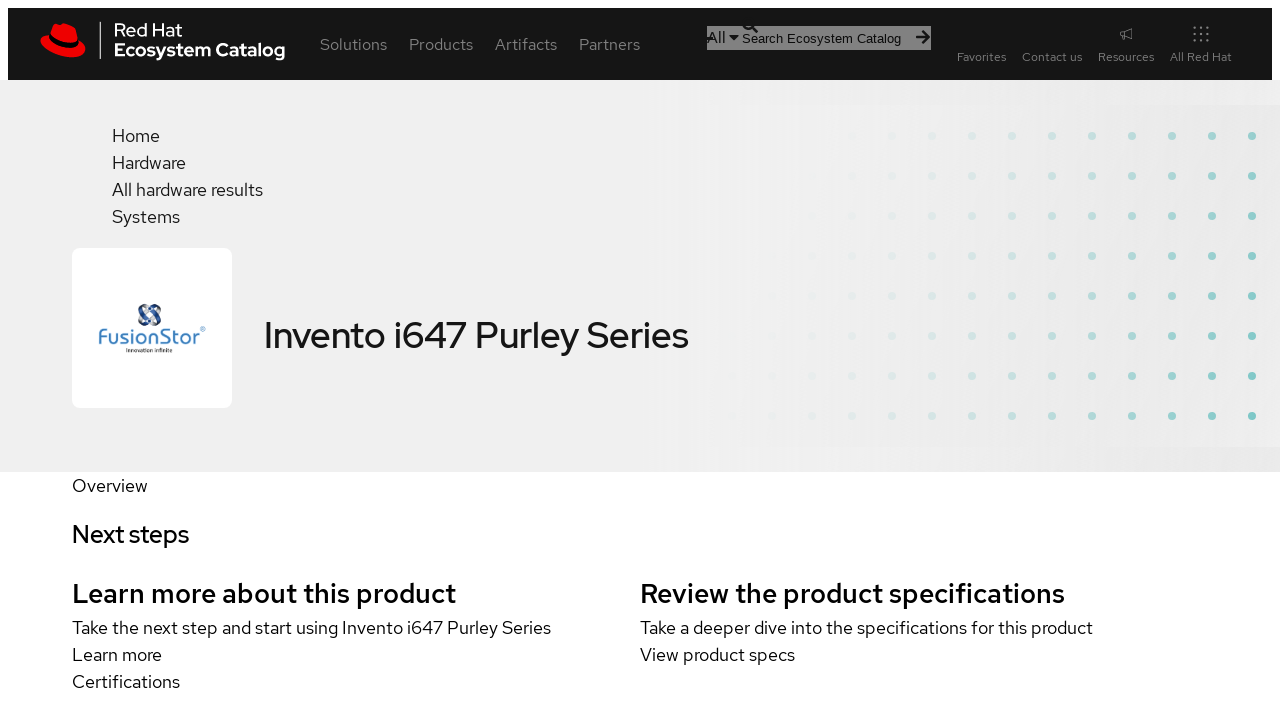

--- FILE ---
content_type: text/html; charset=utf-8
request_url: https://catalog.redhat.com/en/hardware/system/detail/49035
body_size: 41769
content:
<!DOCTYPE html><html lang="en"><head><meta charSet="utf-8"/><meta name="viewport" content="width=device-width, initial-scale=1"/><link rel="preload" as="image" href="https://access.redhat.com/hydra/cwe/rest/v1.0/public/partners/540655/logo" fetchPriority="high"/><link rel="stylesheet" href="/_next/static/css/123d1e9c276dd81e.css" data-precedence="next"/><link rel="stylesheet" href="/_next/static/css/efcc23cdf5eeb438.css" data-precedence="next"/><link rel="stylesheet" href="/_next/static/css/3b2e2f220c7cf960.css" data-precedence="next"/><link rel="stylesheet" href="/_next/static/css/2ff56bc0b250725e.css" data-precedence="next"/><link rel="stylesheet" href="/_next/static/css/6910849e8363a3fd.css" data-precedence="next"/><link rel="stylesheet" href="/_next/static/css/3c89e5b9c9e09486.css" data-precedence="next"/><link rel="stylesheet" href="/_next/static/css/679fca94478aec6b.css" data-precedence="next"/><link rel="stylesheet" href="/_next/static/css/ec9930febc425d90.css" data-precedence="next"/><link rel="stylesheet" href="/_next/static/css/a26dc56fa7572e35.css" data-precedence="next"/><link rel="stylesheet" href="/_next/static/css/6832e3b72ce26934.css" data-precedence="next"/><link rel="stylesheet" href="/_next/static/css/32d8e11b3d238120.css" data-precedence="next"/><link rel="stylesheet" href="/_next/static/css/6f37a09df7e3899f.css" data-precedence="next"/><link rel="stylesheet" href="/_next/static/css/915e8a397deaca61.css" data-precedence="next"/><link rel="stylesheet" href="/_next/static/css/c4fc5fbe2421fdc5.css" data-precedence="next"/><link rel="stylesheet" href="/_next/static/css/097b75845c110dd3.css" data-precedence="next"/><link rel="stylesheet" href="/_next/static/css/71a7181f7a260a66.css" data-precedence="next"/><link rel="stylesheet" href="/_next/static/css/006a195734146dcd.css" data-precedence="next"/><link rel="stylesheet" href="/_next/static/css/8659d14cb32ab049.css" data-precedence="next"/><link rel="stylesheet" href="/_next/static/css/b252a381f562e042.css" data-precedence="next"/><link rel="stylesheet" href="/_next/static/css/71fa0235b094447c.css" data-precedence="next"/><link rel="stylesheet" href="/_next/static/css/9e7f656ec272c7cc.css" data-precedence="next"/><link rel="stylesheet" href="/_next/static/css/0c2f6799695f8429.css" data-precedence="next"/><link rel="stylesheet" href="/_next/static/css/229daacab229375a.css" data-precedence="next"/><link rel="stylesheet" href="/_next/static/css/65824a38667d1797.css" data-precedence="next"/><link rel="stylesheet" href="/_next/static/css/68ca22597332e4a4.css" data-precedence="next"/><link rel="stylesheet" href="/_next/static/css/af1f569742b39858.css" data-precedence="next"/><link rel="stylesheet" href="/_next/static/css/3b761cb543ba0501.css" data-precedence="next"/><link rel="stylesheet" href="/_next/static/css/950f9b6535cd25b4.css" data-precedence="next"/><link rel="stylesheet" href="/_next/static/css/8e5a97680cd43898.css" data-precedence="next"/><link rel="stylesheet" href="/_next/static/css/82a80e251be6be81.css" data-precedence="next"/><link rel="stylesheet" href="/_next/static/css/076b85d5acd98cf8.css" data-precedence="next"/><link rel="stylesheet" href="/_next/static/css/e135fb67c7b528fa.css" data-precedence="next"/><link rel="stylesheet" href="/_next/static/css/275449234203e238.css" data-precedence="next"/><link rel="stylesheet" href="/_next/static/css/ae71aa7dfbe76e9d.css" data-precedence="next"/><link rel="stylesheet" href="/_next/static/css/277a6f51662aed6f.css" data-precedence="next"/><link rel="stylesheet" href="/_next/static/css/4b49e9b6748d941c.css" data-precedence="next"/><link rel="stylesheet" href="/_next/static/css/befba265f1961d66.css" data-precedence="next"/><link rel="stylesheet" href="/_next/static/css/ed478bdc0ae84c14.css" data-precedence="next"/><link rel="stylesheet" href="/_next/static/css/d9c3c942e4ef9d77.css" data-precedence="next"/><link rel="stylesheet" href="/_next/static/css/c14354952995d38d.css" data-precedence="next"/><link rel="stylesheet" href="/_next/static/css/31639044aa17c728.css" data-precedence="next"/><link rel="stylesheet" href="/_next/static/css/374f84f1b7282ea1.css" data-precedence="next"/><link rel="stylesheet" href="/_next/static/css/18e00f1498214cc2.css" data-precedence="next"/><link rel="stylesheet" href="/_next/static/css/d6aece63bd9a65cf.css" data-precedence="next"/><link rel="stylesheet" href="/_next/static/css/9af9092c5ea91c52.css" data-precedence="next"/><link rel="stylesheet" href="/_next/static/css/ca51418a01e46c9e.css" data-precedence="next"/><link rel="stylesheet" href="/_next/static/css/1350bc693447ecf7.css" data-precedence="next"/><link rel="stylesheet" href="/_next/static/css/27c1dd77f554aa7a.css" data-precedence="next"/><link rel="stylesheet" href="/_next/static/css/d9fae309a59b86e3.css" data-precedence="next"/><link rel="stylesheet" href="/_next/static/css/e379a1ac3c3bc5f3.css" data-precedence="next"/><link rel="stylesheet" href="/_next/static/css/5a233f788e1a6b1d.css" data-precedence="next"/><link rel="stylesheet" href="/_next/static/css/58ced753160f453e.css" data-precedence="next"/><link rel="stylesheet" href="/_next/static/css/de7e211c5a1d7249.css" data-precedence="next"/><link rel="stylesheet" href="/_next/static/css/e1d8386e943ce12d.css" data-precedence="next"/><link rel="stylesheet" href="/_next/static/css/de1b1d0bd5be92c0.css" data-precedence="next"/><link rel="stylesheet" href="/_next/static/css/7343c0f8efdadc83.css" data-precedence="next"/><link rel="stylesheet" href="/_next/static/css/7dcc48fc6cbc9839.css" data-precedence="next"/><link rel="stylesheet" href="/_next/static/css/87f7249f0a934df3.css" data-precedence="next"/><link rel="stylesheet" href="/_next/static/css/b4de99bf794decbc.css" data-precedence="next"/><link rel="stylesheet" href="/_next/static/css/9ba14e7b1d659689.css" data-precedence="next"/><link rel="stylesheet" href="/_next/static/css/1cc4d91c47faaa05.css" data-precedence="next"/><link rel="stylesheet" href="/_next/static/css/7d3422aa10086fe4.css" data-precedence="next"/><link rel="stylesheet" href="/_next/static/css/9011191c69786dbf.css" data-precedence="next"/><link rel="stylesheet" href="/_next/static/css/e2c12765b260f4f7.css" data-precedence="next"/><link rel="stylesheet" href="/_next/static/css/af5d42408cf35ec8.css" data-precedence="next"/><link rel="stylesheet" href="/_next/static/css/e502a265d9927969.css" data-precedence="next"/><link rel="stylesheet" href="/_next/static/css/432d8b0e1eb130b6.css" data-precedence="next"/><link rel="stylesheet" href="/_next/static/css/bcb932780c7311f1.css" data-precedence="next"/><link rel="stylesheet" href="/_next/static/css/8bfec3bebd68fd00.css" data-precedence="next"/><link rel="stylesheet" href="/_next/static/css/5b0a3b771f7eeaf7.css" data-precedence="next"/><link rel="stylesheet" href="/_next/static/css/a9196762c4c4b621.css" data-precedence="next"/><link rel="stylesheet" href="/_next/static/css/b8f5d0445b4da779.css" data-precedence="next"/><link rel="stylesheet" href="/_next/static/css/3125c204313c9959.css" data-precedence="next"/><link rel="stylesheet" href="/_next/static/css/9752484879c0aa08.css" data-precedence="next"/><link rel="stylesheet" href="/_next/static/css/17d9f83cab11fb5f.css" data-precedence="next"/><link rel="preload" as="script" fetchPriority="low" href="/_next/static/chunks/webpack-05fbcd57752c5f33.js"/><script src="/_next/static/chunks/fd9d1056-afd1f2c9f12b9944.js" async=""></script><script src="/_next/static/chunks/2117-219b0fbfab421ed8.js" async=""></script><script src="/_next/static/chunks/main-app-8d1c1c9513a0cfef.js" async=""></script><script src="/_next/static/chunks/7648-824bfc6631fbd476.js" async=""></script><script src="/_next/static/chunks/3636-30a0b7dd7c73a2ad.js" async=""></script><script src="/_next/static/chunks/5342-ff17bfd0a04d7588.js" async=""></script><script src="/_next/static/chunks/9192-d67a421e33d2f93e.js" async=""></script><script src="/_next/static/chunks/9715-4f2bcd2bf2cb9332.js" async=""></script><script src="/_next/static/chunks/4437-c19646cedaeb5993.js" async=""></script><script src="/_next/static/chunks/4209-42e9d0f9d31eeb84.js" async=""></script><script src="/_next/static/chunks/4100-65007d8361b42d2b.js" async=""></script><script src="/_next/static/chunks/4010-f7bd8a53757d915d.js" async=""></script><script src="/_next/static/chunks/8246-f0ada47edac9496b.js" async=""></script><script src="/_next/static/chunks/6998-5a3f38c03c0ff9f0.js" async=""></script><script src="/_next/static/chunks/2080-4b55da6a507357b6.js" async=""></script><script src="/_next/static/chunks/app/%5Blocale%5D/layout-9484130d32ac1f23.js" async=""></script><script src="/_next/static/chunks/4954-d8eba7ab22f40731.js" async=""></script><script src="/_next/static/chunks/app/%5Blocale%5D/hardware/page-48bb49a693f2228c.js" async=""></script><script src="/_next/static/chunks/app/%5Blocale%5D/error-ce17a7c35792455d.js" async=""></script><script src="/_next/static/chunks/app/%5Blocale%5D/template-3c854d459edddc2b.js" async=""></script><script src="/_next/static/chunks/app/%5Blocale%5D/not-found-69a803b178158e45.js" async=""></script><script src="/_next/static/chunks/908-76443b8333af0b73.js" async=""></script><script src="/_next/static/chunks/487-b9a6140b5df39621.js" async=""></script><script src="/_next/static/chunks/5797-c4d5f01e2e2fedfb.js" async=""></script><script src="/_next/static/chunks/5331-b7df287caaec142c.js" async=""></script><script src="/_next/static/chunks/686-05b93caec22664d3.js" async=""></script><script src="/_next/static/chunks/app/%5Blocale%5D/hardware/%5Btype%5D/detail/%5Bid%5D/page-57fa163307bf9f4f.js" async=""></script><link rel="preload" href="//static.redhat.com/libs/redhat/marketing/latest/trustarc/trustarc.js" as="script"/><link rel="preload" href="//www.redhat.com/dtm.js" as="script"/><link rel="preconnect" href="https://fonts.googleapis.com"/><link rel="preconnect" href="https://fonts.gstatic.com" crossorigin="anonymous"/><title>Invento i647 Purley Series</title><link rel="canonical" href="https://catalog.redhat.com/en/hardware/system/detail/49035"/><meta name="google-site-verification" content="8nJUuR2I7PVCVRroDDdshPHSqBMEcVAsVLkPtCHAbNA"/><meta property="og:title" content="Invento i647 Purley Series"/><meta property="og:image" content="https://www.redhat.com/rhdc/managed-files/ConnectedCampaignOpenGraph%401x.png"/><meta property="og:type" content="website"/><meta name="twitter:card" content="summary_large_image"/><meta name="twitter:title" content="Invento i647 Purley Series"/><meta name="twitter:image" content="https://www.redhat.com/rhdc/managed-files/ConnectedCampaignOpenGraph%401x.png"/><link rel="icon" href="/favicon.ico" type="image/x-icon" sizes="48x48"/><script id="__RUNTIME_ENV__" type="application/json">{"NEXT_PUBLIC_CP_BASE_URL":"https://access.redhat.com","NEXT_PUBLIC_ENDPOINT_GLOBAL_SEARCH":"/hydra/proxy/gss-diag/rs/search/autosuggest","NEXT_PUBLIC_ENDPOINT_RHPORTFOLIO":"/hydra/rest/cwe/rhproducts/v4/portfolio/versions","NEXT_PUBLIC_ENDPOINT_SEARCH":"/hydra/rest/search/kcs","NEXT_PUBLIC_PYXIS_ENDPOINT":"https://catalog.redhat.com/api/containers","NEXT_PUBLIC_DOMAIN":"https://catalog.redhat.com/","NEXT_PUBLIC_SENTRY_DSN":"https://8184a1965ea142cabbe1a57ff09ba6e9@sentry.io/1877639","NEXT_PUBLIC_STATUSPAGE_BASE_URL":"https://status.redhat.com/api/v2","NEXT_PUBLIC_STATUSPAGE_COMPONENT_GROUP_ID":"7szxvqlh6ygn","NEXT_PUBLIC_CWE_GRAPHQL_ENDPOINT":"https://access.redhat.com/hydra/cwe/publication/graphql","NEXT_PUBLIC_EDH_BASE_URL":"https://connect.redhat.com/hydra/prm/v1","NEXT_PUBLIC_UNIFIED_GRAPHQL_ENDPOINT":"https://graphql.redhat.com/"}</script><script>(self.__next_s=self.__next_s||[]).push([0,{"type":"importmap","children":"\n\t\t\t\t\t{\n\t\t\t\t\t\t\"imports\": {\n\t\t\t\t\t\t\t\"@rhds/elements/\": \"https://www.redhatstatic.com/dssf-001/v2/@rhds/elements@3.1.1/elements/\",\n\t\t\t\t\t\t\t\"@patternfly/icons/\": \"https://www.redhatstatic.com/dssf-001/v2/@patternfly/icons@1.0.3/\",\n\t\t\t\t\t\t\t\"@patternfly/elements/\": \"https://www.redhatstatic.com/dssf-001/v2/@patternfly/elements@3.0.0/\",\n\t\t\t\t\t\t\t\"@cpelements/elements/\":\"https://www.redhatstatic.com/dx/v1-alpha/@cpelements/elements@2.0.0-alpha.45/elements/\",\n\t\t\t\t\t\t\t\"alert\": \"https://www.redhatstatic.com/dssf-001/v2/@rhds/elements@3.1.1/elements/rh-alert/rh-alert.js\"\n\t\t\t\t\t\t},\n\t\t\t\t\t\t\"scopes\": {\n\t\t\t\t\t\t\t\"https://www.redhatstatic.com/dssf-001/v2/\": {\n\t\t\t\t\t\t\t\t\t\"@floating-ui/core\": \"https://www.redhatstatic.com/dssf-001/v2/@floating-ui/core@1.7.1/dist/floating-ui.core.mjs\",\n\t\t\t\t\t\t\t\t\t\"@floating-ui/dom\": \"https://www.redhatstatic.com/dssf-001/v2/@floating-ui/dom@1.7.1/dist/floating-ui.dom.mjs\",\n\t\t\t\t\t\t\t\t\t\"@floating-ui/utils\": \"https://www.redhatstatic.com/dssf-001/v2/@floating-ui/utils@0.2.9/dist/floating-ui.utils.mjs\",\n\t\t\t\t\t\t\t\t\t\"@floating-ui/utils/dom\": \"https://www.redhatstatic.com/dssf-001/v2/@floating-ui/utils@0.2.9/dist/floating-ui.utils.dom.mjs\",\n\t\t\t\t\t\t\t\t\t\"@lit/context\": \"https://www.redhatstatic.com/dssf-001/v2/@lit/context@1.1.5/development/index.js\",\n\t\t\t\t\t\t\t\t\t\"@lit/reactive-element\": \"https://www.redhatstatic.com/dssf-001/v2/@lit/reactive-element@2.1.0/reactive-element.js\",\n\t\t\t\t\t\t\t\t\t\"@lit/reactive-element/decorators/\": \"https://www.redhatstatic.com/dssf-001/v2/@lit/reactive-element@2.1.0/decorators/\",\n\t\t\t\t\t\t\t\t\t\"@patternfly/pfe-core\": \"https://www.redhatstatic.com/dssf-001/v2/@patternfly/pfe-core@5.0.3/core.js\",\n\t\t\t\t\t\t\t\t\t\"@patternfly/pfe-core/\": \"https://www.redhatstatic.com/dssf-001/v2/@patternfly/pfe-core@5.0.3/\",\n\t\t\t\t\t\t\t\t\t\"@rhds/elements/lib/\": \"https://www.redhatstatic.com/dssf-001/v2/@rhds/elements@3.1.1/lib/\",\n\t\t\t\t\t\t\t\t\t\"@rhds/icons\": \"https://www.redhatstatic.com/dssf-001/v2/@rhds/icons@1.3.1/icons.js\",\n\t\t\t\t\t\t\t\t\t\"@rhds/icons/\": \"https://www.redhatstatic.com/dssf-001/v2/@rhds/icons@1.3.1/\",\n\t\t\t\t\t\t\t\t\t\"@rhds/tokens/media.js\": \"https://www.redhatstatic.com/dssf-001/v2/@rhds/tokens@3.0.1/js/media.js\",\n\t\t\t\t\t\t\t\t\t\"@rhds/tokens/\": \"https://www.redhatstatic.com/dssf-001/v2/@rhds/tokens@3.0.1/\",\n\t\t\t\t\t\t\t\t\t\"lit\": \"https://www.redhatstatic.com/dssf-001/v2/lit@3.3.0/index.js\",\n\t\t\t\t\t\t\t\t\t\"lit/\": \"https://www.redhatstatic.com/dssf-001/v2/lit@3.3.0/\",\n\t\t\t\t\t\t\t\t\t\"lit-element/lit-element.js\": \"https://www.redhatstatic.com/dssf-001/v2/lit-element@4.2.0/lit-element.js\",\n\t\t\t\t\t\t\t\t\t\"lit-html\": \"https://www.redhatstatic.com/dssf-001/v2/lit-html@3.3.0/lit-html.js\",\n\t\t\t\t\t\t\t\t\t\"lit-html/\": \"https://www.redhatstatic.com/dssf-001/v2/lit-html@3.3.0/\",\n\t\t\t\t\t\t\t\t\t\"prism-esm\": \"https://www.redhatstatic.com/dssf-001/v2/prism-esm@1.29.0-fix.6/prism.js\",\n\t\t\t\t\t\t\t\t\t\"prism-esm/components/\": \"https://www.redhatstatic.com/dssf-001/v2/prism-esm@1.29.0-fix.6/components/\",\n\t\t\t\t\t\t\t\t\t\"tslib\": \"https://www.redhatstatic.com/dssf-001/v2/tslib@2.8.1/tslib.es6.mjs\"\n\t\t\t\t\t\t\t}\n\t\t\t\t\t\t}\n\t\t\t\t\t}\n\t\t\t\t","id":"import-map-imports"}])</script><link rel="stylesheet" href="https://www.redhatstatic.com/dssf-001/v2/@rhds/elements@3.1.1/elements/rh-table/rh-table-lightdom.css"/><link rel="stylesheet" href="https://www.redhatstatic.com/dssf-001/v2/@rhds/elements@3.1.1/elements/rh-breadcrumb/rh-breadcrumb-lightdom.css"/><link rel="stylesheet" href="https://www.redhatstatic.com/dssf-001/v2/@rhds/elements@3.1.1/elements/rh-footer/rh-footer-lightdom.css"/><script src="/_next/static/chunks/polyfills-42372ed130431b0a.js" noModule=""></script></head><body><!--$--><!--/$--><rh-surface id="main"><div class="hardware-detail-page eco-container" data-testid="hardware-detail-page"><!--$--><div class="detail-page "><section class="header-container"><rh-surface class="breadcrumbs__surface"><rh-breadcrumb class="breadcrumbs"><ol class="breadcrumbs__list"><li class="breadcrumbs__list__item"><a class="breadcrumbs__list__item__link" href="/">Home</a></li><li class="breadcrumbs__list__item"><a class="breadcrumbs__list__item__link" href="/hardware">Hardware</a></li><li class="breadcrumbs__list__item"><a class="breadcrumbs__list__item__link" href="/search?searchType=hardware">All hardware results</a></li><li class="breadcrumbs__list__item"><a class="breadcrumbs__list__item__link" href="/search?searchType=hardware&amp;type=System">Systems</a></li></ol></rh-breadcrumb></rh-surface><header class="detail-page-header"><div class="detail-page-header__logo-wrapper"><img class="detail-page-header__logo" width="160" height="160" src="https://access.redhat.com/hydra/cwe/rest/v1.0/public/partners/540655/logo" alt="" fetchPriority="high"/></div><div class="detail-page-header__content"><div class="detail-page-header__title-wrapper"><h1 class="detail-page-header__title" data-testid="title">Invento i647 Purley Series</h1></div></div></header></section><rh-tabs box="inset" class="tabs"><rh-tab id="overview" slot="tab" class="tabs__tab" data-testid="Overview">Overview</rh-tab><rh-tab-panel class="tabs__tab-panel"><div class="overview"><section class="section section--next-steps "><h2 class="section__title">Next steps</h2><div class="next-steps" data-analytics-region="rhec-next-steps"><rh-card class="next-step-card" color-palette="lighter"><h2 slot="header">Learn more about this product</h2><div class="next-step-card__description">Take the next step and start using Invento i647 Purley Series</div><rh-cta slot="footer" href="http://fusionstor.com/products/i647p.php" class="call-to-action" target="_blank" rel="noopener noreferrer" aria-description="Get started with Fusionstor Technologies Pvt. Ltd." data-analytics-text="Learn more" data-analytics-category="RHEC|Hardware|Detail|Next steps">Learn more</rh-cta></rh-card><rh-card class="next-step-card" color-palette="lighter"><h2 slot="header">Review the product specifications</h2><div class="next-step-card__description">Take a deeper dive into the specifications for this product</div><rh-cta slot="footer" href="http://fusionstor.com/products/i647p.php" class="call-to-action" target="_blank" rel="noopener noreferrer" aria-description="Get started with this solution" data-analytics-text="View product specs" data-analytics-category="RHEC|Hardware|Detail|Next steps">View product specs</rh-cta></rh-card></div></section></div></rh-tab-panel><rh-tab id="certifications" slot="tab" class="tabs__tab" data-testid="Certifications">Certifications</rh-tab><rh-tab-panel class="tabs__tab-panel"><section class="section section--certifications "><h2 class="section__title">Certifications</h2><rh-accordion class="certifications__learn-more"><rh-accordion-header>Learn about Red Hat Certification</rh-accordion-header><rh-accordion-panel><p>Red Hat certified hardware is proven to incorporate Red Hat&#x27;s best practices and provides customers tested interoperability, known life cycle management, and trusted support.</p></rh-accordion-panel></rh-accordion><section class="section section--certifications "><rh-table><table class="eco-table"><thead><tr><th>Compare</th><th>Product</th><th>Level</th><th></th></tr></thead><tbody><tr><td tabindex="-1" class="pf-v5-c-table__td pf-m-center"></td><td tabindex="-1" data-label="Product" class="pf-v5-c-table__td"><div><span>Red Hat Enterprise Linux <!-- -->7.3 - 7.x</span><p class="base-os-arch"></p><p class="base-os-arch">Architecture: x86_64</p></div></td><td tabindex="-1" data-label="Level" class="pf-v5-c-table__td"><rh-tag color="green">Certified</rh-tag></td><td tabindex="-1" data-label="Compare" class="pf-v5-c-table__td"></td></tr><tr><td tabindex="-1" class="pf-v5-c-table__td pf-m-center"></td><td tabindex="-1" data-label="Product" class="pf-v5-c-table__td"><div><span>Red Hat Virtualization <!-- -->4.2 - 4.3</span><p class="base-os-arch">Base OS: Red Hat Enterprise Linux 7.3</p><p class="base-os-arch">Architecture: x86_64</p></div></td><td tabindex="-1" data-label="Level" class="pf-v5-c-table__td"><rh-tag color="green">Certified</rh-tag></td><td tabindex="-1" data-label="Compare" class="pf-v5-c-table__td"></td></tr><tr><td tabindex="-1" class="pf-v5-c-table__td pf-m-center"></td><td tabindex="-1" data-label="Product" class="pf-v5-c-table__td"><div><span>Red Hat Gluster Storage <!-- -->3.2 - 3.x</span><p class="base-os-arch">Base OS: Red Hat Enterprise Linux 7.3</p><p class="base-os-arch">Architecture: x86_64</p></div></td><td tabindex="-1" data-label="Level" class="pf-v5-c-table__td"><rh-tag color="green">Certified</rh-tag></td><td tabindex="-1" data-label="Compare" class="pf-v5-c-table__td"></td></tr></tbody></table></rh-table></section></section></rh-tab-panel></rh-tabs><section class="sidebar" aria-label="additional product information" data-analytics-region="rhec-detail-page-sidebar"><h2 class="sidebar__heading">Get started</h2><div class="user-actions"><rh-cta variant="primary" href="" class="call-to-action contact-link call-to-action--full-width" target="" rel=""><a class="touch-target" data-analytics-linktype="cta" data-analytics-text="Contact" data-analytics-category="hardware-detail" href="/contact?partner=Fusionstor Technologies Pvt. Ltd.">Contact Red Hat</a></rh-cta><rh-cta variant="secondary" linkType="external" href="http://fusionstor.com/products/i647p.php" class="call-to-action call-to-action--full-width" target="_blank" rel="noopener noreferrer">Product specs</rh-cta></div><rh-surface><rh-tooltip position="top" content="Sign in to add to favorites"><div class="favorite-button favorite-button--inline detail-page-sidebar__favorite-button" aria-label="Sign in to add Invento i647 Purley Series to favorites"><div class="icon-label" data-testid="icon-label"><rh-icon class="icon-label__icon" icon="star" set="ui" style="--rh-icon-size:18px"></rh-icon><span class="icon-label__label">Add to favorites</span></div></div></rh-tooltip></rh-surface><dl class="metadata-list"><div class="metadata"><dt class="metadata__term">Provided by</dt><dd class="metadata__description">Fusionstor Technologies Pvt. Ltd.</dd></div><div class="metadata"><dt class="metadata__term">Type</dt><dd class="metadata__description">System</dd></div><div class="metadata"><dt class="metadata__term">Form factor</dt><dd class="metadata__description"><ul><li>Server</li></ul></dd></div><div class="metadata"><dt class="metadata__term">Works with</dt><dd class="metadata__description"><ul><li>Red Hat Enterprise Linux</li></ul></dd></div><div class="metadata"><dt class="metadata__term">Support</dt><dd class="metadata__description"><ul><li><a href="http://fusionstor.com/about_us/contact-us.php">Website</a></li></ul></dd></div></dl></section><footer class="sticky-actions"><rh-cta variant="primary" href="" class="call-to-action contact-link call-to-action--full-width" target="" rel=""><a class="touch-target" data-analytics-linktype="cta" data-analytics-text="Contact" data-analytics-category="hardware-detail" href="/contact?partner=Fusionstor Technologies Pvt. Ltd.">Contact</a></rh-cta><rh-cta variant="secondary" linkType="external" href="http://fusionstor.com/products/i647p.php" class="call-to-action call-to-action--full-width" target="_blank" rel="noopener noreferrer">Product specs</rh-cta></footer></div><!--/$--></div></rh-surface><rh-footer slot="universal" data-analytics-region="page-footer" lang="en"><a slot="logo" data-analytics-category="Footer" data-analytics-text="Logo" href="/"><img alt="Red Hat logo" loading="lazy" width="247" height="40" decoding="async" data-nimg="1" style="color:transparent" srcSet="/_next/image?url=%2F_next%2Fstatic%2Fmedia%2Flogo.6dac855d.svg&amp;w=256&amp;q=75 1x, /_next/image?url=%2F_next%2Fstatic%2Fmedia%2Flogo.6dac855d.svg&amp;w=640&amp;q=75 2x" src="/_next/image?url=%2F_next%2Fstatic%2Fmedia%2Flogo.6dac855d.svg&amp;w=640&amp;q=75"/></a><rh-footer-social-link slot="social-links" icon="linkedin"><a href="https://www.linkedin.com/company/red-hat" data-analytics-region="social-links-exit" data-analytics-category="Footer|social-links" data-analytics-text="LinkedIn">LinkedIn</a></rh-footer-social-link><rh-footer-social-link slot="social-links" icon="youtube"><a href="https://www.youtube.com/user/RedHatVideos" data-analytics-region="social-links-exit" data-analytics-category="Footer|social-links" data-analytics-text="YouTube">YouTube</a></rh-footer-social-link><rh-footer-social-link slot="social-links" icon="facebook"><a href="https://www.facebook.com/redhatinc" data-analytics-region="social-links-exit" data-analytics-category="Footer|social-links" data-analytics-text="Facebook">Facebook</a></rh-footer-social-link><rh-footer-social-link slot="social-links" icon="x"><a href="https://twitter.com/RedHat" data-analytics-region="social-links-exit" data-analytics-category="Footer|social-links" data-analytics-text="Twitter">Twitter</a></rh-footer-social-link><h3 slot="links" data-analytics-text="Platforms">Platforms</h3><ul slot="links"><li><a href="https://www.redhat.com/en/products/ai" data-analytics-category="Footer|Platforms" data-analytics-text="Red Hat AI">Red Hat AI</a></li><li><a data-analytics-category="Footer|Platforms" data-analytics-text="Red Hat Enterprise Linux" href="/platform/red-hat-enterprise-linux">Red Hat Enterprise Linux</a></li><li><a data-analytics-category="Footer|Platforms" data-analytics-text="Red Hat OpenShift" href="/platform/red-hat-openshift">Red Hat OpenShift</a></li><li><a data-analytics-category="Footer|Platforms" data-analytics-text="Red Hat Ansible Automation Platform" href="/platform/red-hat-ansible">Red Hat Ansible Automation Platform</a></li><li><a href="https://www.redhat.com/en/technologies/all-products" data-analytics-category="Footer|Platforms" data-analytics-text="See all products">See all products</a></li></ul><h3 slot="links" data-analytics-text="Products &amp; services">Products &amp; services</h3><ul slot="links"><li><a data-analytics-category="Footer|Products &amp; services" data-analytics-text="Certified hardware" href="/hardware">Certified hardware</a></li><li><a data-analytics-category="Footer|Products &amp; services" data-analytics-text="Certified software" href="/software">Certified software</a></li><li><a data-analytics-category="Footer|Products &amp; services" data-analytics-text="Certified cloud &amp; service providers" href="/cloud">Certified cloud &amp; service providers</a></li><li><a data-analytics-category="Footer|Products &amp; services" data-analytics-text="Sitemap" href="/sitemap.xml">Sitemap</a></li></ul><h3 slot="links" data-analytics-text="Try buy sell">Try, buy, sell</h3><ul slot="links"><li><a href="https://www.redhat.com/en/products/trials" data-analytics-category="Footer|Try buy sell" data-analytics-text="Product trial center">Product trial center</a></li><li><a href="https://www.redhat.com/en/store" data-analytics-category="Footer|Try buy sell" data-analytics-text="Red Hat Store">Red Hat Store</a></li><li><a href="https://connect.redhat.com/about/program-overview" data-analytics-category="Footer|Try buy sell" data-analytics-text="Partner with us">Partner with us</a></li><li><a href="https://www.redhat.com/en/contact" data-analytics-category="Footer|Try buy sell" data-analytics-text="Contact sales">Contact sales</a></li><li><a href="https://www.redhat.com/en/services/training-and-certification/contact-us" data-analytics-category="Footer|Try buy sell" data-analytics-text="Contact training">Contact training</a></li><li><a href="https://www.redhat.com/en/services/consulting-overview#contact-us" data-analytics-category="Footer|Try buy sell" data-analytics-text="Contact consulting">Contact consulting</a></li></ul><h3 slot="links" data-analytics-text="Help">Help</h3><ul slot="links"><li><a href="https://sso.redhat.com/" data-analytics-category="Footer|Help" data-analytics-text="My account">My account</a></li><li><a href="https://access.redhat.com/" data-analytics-category="Footer|Help" data-analytics-text="Customer support">Customer support</a></li><li><a href="https://docs.redhat.com/" data-analytics-category="Footer|Help" data-analytics-text="Product documentation">Product documentation</a></li><li><a href="https://connect.redhat.com/" data-analytics-category="Footer|Help" data-analytics-text="Partner resources">Partner resources</a></li><li><a href="https://developers.redhat.com/" data-analytics-category="Footer|Help" data-analytics-text="Developer resources">Developer resources</a></li><li><a href="https://www.redhat.com/en/services/training-and-certification" data-analytics-category="Footer|Try buy sell" data-analytics-text="Training and certification">Training and certification</a></li><li><a href="https://learn.redhat.com/" data-analytics-category="Footer|Help" data-analytics-text="Learning community">Learning community</a></li><li><a href="https://redhat-connect.gitbook.io/catalog-help/" data-analytics-category="Footer|Help" data-analytics-text="Catalog documentation">Catalog documentation</a></li><li><a href="https://www.redhat.com/en/resources" data-analytics-category="Footer|Help" data-analytics-text="Resource library">Resource library</a></li></ul><rh-footer-block slot="main-secondary"><h3 slot="header" data-analytics-text="About this site">About Red Hat Ecosystem Catalog</h3><p>The Red Hat Ecosystem Catalog is the official source for discovering and learning more about the Red Hat Ecosystem of both Red Hat and certified third-party products and services.</p><p>We’re the world’s leading provider of enterprise open source solutions—including Linux, cloud, container, and Kubernetes. We deliver hardened solutions that make it easier for enterprises to work across platforms and environments, from the core datacenter to the network edge.</p></rh-footer-block><rh-footer-universal slot="universal" color-palette="darker"><h3 slot="links-primary" data-analytics-text="Red Hat legal and privacy links" hidden="">Red Hat legal and privacy links</h3><ul slot="links-primary" data-analytics-region="page-footer-bottom-primary"><li><a href="https://redhat.com/en/about/company" data-analytics-category="Footer|Corporate" data-analytics-text="About Red Hat">About Red Hat</a></li><li><a href="https://redhat.com/en/jobs" data-analytics-category="Footer|Corporate" data-analytics-text="Jobs">Jobs</a></li><li><a href="https://redhat.com/en/events" data-analytics-category="Footer|Corporate" data-analytics-text="Events">Events</a></li><li><a href="https://redhat.com/en/about/office-locations" data-analytics-category="Footer|Corporate" data-analytics-text="Locations">Locations</a></li><li><a href="https://redhat.com/en/contact" data-analytics-category="Footer|Corporate" data-analytics-text="Contact Red Hat">Contact Red Hat</a></li><li><a href="https://redhat.com/en/blog" data-analytics-category="Footer|Corporate" data-analytics-text="Red Hat Blog">Red Hat Blog</a></li><li><a href="https://redhat.com/en/about/our-culture/diversity-equity-inclusion" data-analytics-category="Footer|Corporate" data-analytics-text="Inclusion at Red Hat">Inclusion at Red Hat</a></li><li><a href="https://coolstuff.redhat.com/" data-analytics-category="Footer|Corporate" data-analytics-text="Cool Stuff Store">Cool Stuff Store</a></li><li><a href="https://www.redhat.com/en/summit" data-analytics-category="Footer|Corporate" data-analytics-text="Red Hat Summit">Red Hat Summit</a></li></ul><rh-footer-copyright slot="links-secondary">© 2025 Red Hat</rh-footer-copyright><h3 slot="links-secondary" data-analytics-text="Red Hat legal and privacy links" hidden="">Red Hat legal and privacy links</h3><ul slot="links-secondary" data-analytics-region="page-footer-bottom-secondary"><li><a href="https://redhat.com/en/about/privacy-policy" data-analytics-category="Footer|Red Hat legal and privacy links" data-analytics-text="Privacy statement">Privacy statement</a></li><li><a href="https://redhat.com/en/about/terms-use" data-analytics-category="Footer|Red Hat legal and privacy links" data-analytics-text="Terms of use">Terms of use</a></li><li><a href="https://redhat.com/en/about/all-policies-guidelines" data-analytics-category="Footer|Red Hat legal and privacy links" data-analytics-text="All policies and guidelines">All Policies and guidelines</a></li><li><a href="https://redhat.com/en/about/digital-accessibility" data-analytics-category="Footer|Red Hat legal and privacy links" data-analytics-text="Digital accessibility" class="active">Digital accessibility</a></li><li><span id="teconsent"> </span></li></ul></rh-footer-universal></rh-footer><div id="consent_blackbar" style="position:fixed;bottom:0;width:100%;z-index:5;padding:10px"></div><script src="/_next/static/chunks/webpack-05fbcd57752c5f33.js" async=""></script><script>(self.__next_f=self.__next_f||[]).push([0]);self.__next_f.push([2,null])</script><script>self.__next_f.push([1,"1:HL[\"/_next/static/css/123d1e9c276dd81e.css\",\"style\"]\n2:HL[\"/_next/static/css/efcc23cdf5eeb438.css\",\"style\"]\n3:HL[\"/_next/static/css/3b2e2f220c7cf960.css\",\"style\"]\n4:HL[\"/_next/static/css/2ff56bc0b250725e.css\",\"style\"]\n5:HL[\"/_next/static/css/6910849e8363a3fd.css\",\"style\"]\n6:HL[\"/_next/static/css/3c89e5b9c9e09486.css\",\"style\"]\n7:HL[\"/_next/static/css/679fca94478aec6b.css\",\"style\"]\n8:HL[\"/_next/static/css/ec9930febc425d90.css\",\"style\"]\n9:HL[\"/_next/static/css/a26dc56fa7572e35.css\",\"style\"]\na:HL[\"/_next/static/css/6832e3b72ce26934.css\",\"style\"]\nb:HL[\"/_next/static/css/32d8e11b3d238120.css\",\"style\"]\nc:HL[\"/_next/static/css/6f37a09df7e3899f.css\",\"style\"]\nd:HL[\"/_next/static/css/915e8a397deaca61.css\",\"style\"]\ne:HL[\"/_next/static/css/c4fc5fbe2421fdc5.css\",\"style\"]\nf:HL[\"/_next/static/css/097b75845c110dd3.css\",\"style\"]\n10:HL[\"/_next/static/css/71a7181f7a260a66.css\",\"style\"]\n11:HL[\"/_next/static/css/006a195734146dcd.css\",\"style\"]\n12:HL[\"/_next/static/css/8659d14cb32ab049.css\",\"style\"]\n13:HL[\"/_next/static/css/b252a381f562e042.css\",\"style\"]\n14:HL[\"/_next/static/css/71fa0235b094447c.css\",\"style\"]\n15:HL[\"/_next/static/css/9e7f656ec272c7cc.css\",\"style\"]\n16:HL[\"/_next/static/css/0c2f6799695f8429.css\",\"style\"]\n17:HL[\"/_next/static/css/229daacab229375a.css\",\"style\"]\n18:HL[\"/_next/static/css/65824a38667d1797.css\",\"style\"]\n19:HL[\"/_next/static/css/68ca22597332e4a4.css\",\"style\"]\n1a:HL[\"/_next/static/css/af1f569742b39858.css\",\"style\"]\n1b:HL[\"/_next/static/css/3b761cb543ba0501.css\",\"style\"]\n1c:HL[\"/_next/static/css/950f9b6535cd25b4.css\",\"style\"]\n1d:HL[\"/_next/static/css/8e5a97680cd43898.css\",\"style\"]\n1e:HL[\"/_next/static/css/82a80e251be6be81.css\",\"style\"]\n1f:HL[\"/_next/static/css/076b85d5acd98cf8.css\",\"style\"]\n20:HL[\"/_next/static/css/e135fb67c7b528fa.css\",\"style\"]\n21:HL[\"/_next/static/css/275449234203e238.css\",\"style\"]\n22:HL[\"/_next/static/css/ae71aa7dfbe76e9d.css\",\"style\"]\n23:HL[\"/_next/static/css/277a6f51662aed6f.css\",\"style\"]\n24:HL[\"/_next/static/css/4b49e9b6748d941c.css\",\"style\"]\n25:HL[\"/_next/static/css/befba265f1961d66.css\","])</script><script>self.__next_f.push([1,"\"style\"]\n26:HL[\"/_next/static/css/ed478bdc0ae84c14.css\",\"style\"]\n27:HL[\"/_next/static/css/d9c3c942e4ef9d77.css\",\"style\"]\n28:HL[\"/_next/static/css/c14354952995d38d.css\",\"style\"]\n29:HL[\"/_next/static/css/31639044aa17c728.css\",\"style\"]\n2a:HL[\"/_next/static/css/374f84f1b7282ea1.css\",\"style\"]\n2b:HL[\"/_next/static/css/18e00f1498214cc2.css\",\"style\"]\n2c:HL[\"/_next/static/css/d6aece63bd9a65cf.css\",\"style\"]\n2d:HL[\"/_next/static/css/9af9092c5ea91c52.css\",\"style\"]\n2e:HL[\"/_next/static/css/ca51418a01e46c9e.css\",\"style\"]\n2f:HL[\"/_next/static/css/1350bc693447ecf7.css\",\"style\"]\n30:HL[\"/_next/static/css/27c1dd77f554aa7a.css\",\"style\"]\n31:HL[\"/_next/static/css/d9fae309a59b86e3.css\",\"style\"]\n32:HL[\"/_next/static/css/e379a1ac3c3bc5f3.css\",\"style\"]\n33:HL[\"/_next/static/css/5a233f788e1a6b1d.css\",\"style\"]\n34:HL[\"/_next/static/css/58ced753160f453e.css\",\"style\"]\n35:HL[\"/_next/static/css/de7e211c5a1d7249.css\",\"style\"]\n36:HL[\"/_next/static/css/e1d8386e943ce12d.css\",\"style\"]\n37:HL[\"/_next/static/css/de1b1d0bd5be92c0.css\",\"style\"]\n38:HL[\"/_next/static/css/7343c0f8efdadc83.css\",\"style\"]\n39:HL[\"/_next/static/css/7dcc48fc6cbc9839.css\",\"style\"]\n3a:HL[\"/_next/static/css/87f7249f0a934df3.css\",\"style\"]\n3b:HL[\"/_next/static/css/b4de99bf794decbc.css\",\"style\"]\n3c:HL[\"/_next/static/css/9ba14e7b1d659689.css\",\"style\"]\n3d:HL[\"/_next/static/css/1cc4d91c47faaa05.css\",\"style\"]\n3e:HL[\"/_next/static/css/7d3422aa10086fe4.css\",\"style\"]\n3f:HL[\"/_next/static/css/9011191c69786dbf.css\",\"style\"]\n40:HL[\"/_next/static/css/e2c12765b260f4f7.css\",\"style\"]\n41:HL[\"/_next/static/css/af5d42408cf35ec8.css\",\"style\"]\n42:HL[\"/_next/static/css/e502a265d9927969.css\",\"style\"]\n43:HL[\"/_next/static/css/432d8b0e1eb130b6.css\",\"style\"]\n44:HL[\"/_next/static/css/bcb932780c7311f1.css\",\"style\"]\n45:HL[\"/_next/static/css/8bfec3bebd68fd00.css\",\"style\"]\n46:HL[\"/_next/static/css/5b0a3b771f7eeaf7.css\",\"style\"]\n47:HL[\"/_next/static/css/a9196762c4c4b621.css\",\"style\"]\n48:HL[\"/_next/static/css/b8f5d0445b4da779.css\",\"style\"]\n49:HL[\"/_next/static/css/3125c204313c9959.css\",\"style\"]\n4a:HL[\"/_next/static/cs"])</script><script>self.__next_f.push([1,"s/9752484879c0aa08.css\",\"style\"]\n4b:HL[\"/_next/static/css/17d9f83cab11fb5f.css\",\"style\"]\n"])</script><script>self.__next_f.push([1,"4c:I[12846,[],\"\"]\n4e:\"$Sreact.suspense\"\n50:I[4707,[],\"\"]\n54:I[36423,[],\"\"]\n57:I[61060,[],\"\"]\n51:[\"locale\",\"en\",\"d\"]\n52:[\"type\",\"system\",\"d\"]\n53:[\"id\",\"49035\",\"d\"]\n58:[]\n"])</script><script>self.__next_f.push([1,"0:[\"$\",\"$L4c\",null,{\"buildId\":\"eqM3dzhiq3vAUUdwz3wb_\",\"assetPrefix\":\"\",\"urlParts\":[\"\",\"en\",\"hardware\",\"system\",\"detail\",\"49035\"],\"initialTree\":[\"\",{\"children\":[[\"locale\",\"en\",\"d\"],{\"children\":[\"hardware\",{\"children\":[[\"type\",\"system\",\"d\"],{\"children\":[\"detail\",{\"children\":[[\"id\",\"49035\",\"d\"],{\"children\":[\"__PAGE__\",{}]}]}]}]}]},\"$undefined\",\"$undefined\",true]}],\"initialSeedData\":[\"\",{\"children\":[[\"locale\",\"en\",\"d\"],{\"children\":[\"hardware\",{\"children\":[[\"type\",\"system\",\"d\"],{\"children\":[\"detail\",{\"children\":[[\"id\",\"49035\",\"d\"],{\"children\":[\"__PAGE__\",{},[[\"$L4d\",[\"$\",\"div\",null,{\"className\":\"hardware-detail-page eco-container\",\"data-testid\":\"hardware-detail-page\",\"children\":[\"$\",\"$4e\",\"49035-undefined-undefined\",{\"fallback\":[[\"$\",\"div\",null,{\"className\":\"header-skeleton pf-v5-c-skeleton pf-m-height-lg\"}],[\"$\",\"div\",null,{\"className\":\"body-container\",\"children\":[\"$\",\"div\",null,{\"className\":\"spinner pf-v5-c-skeleton\"}]}]],\"children\":\"$L4f\"}]}],[[\"$\",\"link\",\"0\",{\"rel\":\"stylesheet\",\"href\":\"/_next/static/css/27c1dd77f554aa7a.css\",\"precedence\":\"next\",\"crossOrigin\":\"$undefined\"}],[\"$\",\"link\",\"1\",{\"rel\":\"stylesheet\",\"href\":\"/_next/static/css/d9fae309a59b86e3.css\",\"precedence\":\"next\",\"crossOrigin\":\"$undefined\"}],[\"$\",\"link\",\"2\",{\"rel\":\"stylesheet\",\"href\":\"/_next/static/css/e379a1ac3c3bc5f3.css\",\"precedence\":\"next\",\"crossOrigin\":\"$undefined\"}],[\"$\",\"link\",\"3\",{\"rel\":\"stylesheet\",\"href\":\"/_next/static/css/5a233f788e1a6b1d.css\",\"precedence\":\"next\",\"crossOrigin\":\"$undefined\"}],[\"$\",\"link\",\"4\",{\"rel\":\"stylesheet\",\"href\":\"/_next/static/css/58ced753160f453e.css\",\"precedence\":\"next\",\"crossOrigin\":\"$undefined\"}],[\"$\",\"link\",\"5\",{\"rel\":\"stylesheet\",\"href\":\"/_next/static/css/de7e211c5a1d7249.css\",\"precedence\":\"next\",\"crossOrigin\":\"$undefined\"}],[\"$\",\"link\",\"6\",{\"rel\":\"stylesheet\",\"href\":\"/_next/static/css/e1d8386e943ce12d.css\",\"precedence\":\"next\",\"crossOrigin\":\"$undefined\"}],[\"$\",\"link\",\"7\",{\"rel\":\"stylesheet\",\"href\":\"/_next/static/css/de1b1d0bd5be92c0.css\",\"precedence\":\"next\",\"crossOrigin\":\"$undefined\"}],[\"$\",\"link\",\"8\",{\"rel\":\"stylesheet\",\"href\":\"/_next/static/css/7343c0f8efdadc83.css\",\"precedence\":\"next\",\"crossOrigin\":\"$undefined\"}],[\"$\",\"link\",\"9\",{\"rel\":\"stylesheet\",\"href\":\"/_next/static/css/7dcc48fc6cbc9839.css\",\"precedence\":\"next\",\"crossOrigin\":\"$undefined\"}],[\"$\",\"link\",\"10\",{\"rel\":\"stylesheet\",\"href\":\"/_next/static/css/87f7249f0a934df3.css\",\"precedence\":\"next\",\"crossOrigin\":\"$undefined\"}],[\"$\",\"link\",\"11\",{\"rel\":\"stylesheet\",\"href\":\"/_next/static/css/b4de99bf794decbc.css\",\"precedence\":\"next\",\"crossOrigin\":\"$undefined\"}],[\"$\",\"link\",\"12\",{\"rel\":\"stylesheet\",\"href\":\"/_next/static/css/9ba14e7b1d659689.css\",\"precedence\":\"next\",\"crossOrigin\":\"$undefined\"}],[\"$\",\"link\",\"13\",{\"rel\":\"stylesheet\",\"href\":\"/_next/static/css/1cc4d91c47faaa05.css\",\"precedence\":\"next\",\"crossOrigin\":\"$undefined\"}],[\"$\",\"link\",\"14\",{\"rel\":\"stylesheet\",\"href\":\"/_next/static/css/7d3422aa10086fe4.css\",\"precedence\":\"next\",\"crossOrigin\":\"$undefined\"}],[\"$\",\"link\",\"15\",{\"rel\":\"stylesheet\",\"href\":\"/_next/static/css/9011191c69786dbf.css\",\"precedence\":\"next\",\"crossOrigin\":\"$undefined\"}],[\"$\",\"link\",\"16\",{\"rel\":\"stylesheet\",\"href\":\"/_next/static/css/e2c12765b260f4f7.css\",\"precedence\":\"next\",\"crossOrigin\":\"$undefined\"}],[\"$\",\"link\",\"17\",{\"rel\":\"stylesheet\",\"href\":\"/_next/static/css/af5d42408cf35ec8.css\",\"precedence\":\"next\",\"crossOrigin\":\"$undefined\"}],[\"$\",\"link\",\"18\",{\"rel\":\"stylesheet\",\"href\":\"/_next/static/css/e502a265d9927969.css\",\"precedence\":\"next\",\"crossOrigin\":\"$undefined\"}],[\"$\",\"link\",\"19\",{\"rel\":\"stylesheet\",\"href\":\"/_next/static/css/432d8b0e1eb130b6.css\",\"precedence\":\"next\",\"crossOrigin\":\"$undefined\"}],[\"$\",\"link\",\"20\",{\"rel\":\"stylesheet\",\"href\":\"/_next/static/css/bcb932780c7311f1.css\",\"precedence\":\"next\",\"crossOrigin\":\"$undefined\"}],[\"$\",\"link\",\"21\",{\"rel\":\"stylesheet\",\"href\":\"/_next/static/css/8bfec3bebd68fd00.css\",\"precedence\":\"next\",\"crossOrigin\":\"$undefined\"}],[\"$\",\"link\",\"22\",{\"rel\":\"stylesheet\",\"href\":\"/_next/static/css/5b0a3b771f7eeaf7.css\",\"precedence\":\"next\",\"crossOrigin\":\"$undefined\"}],[\"$\",\"link\",\"23\",{\"rel\":\"stylesheet\",\"href\":\"/_next/static/css/a9196762c4c4b621.css\",\"precedence\":\"next\",\"crossOrigin\":\"$undefined\"}],[\"$\",\"link\",\"24\",{\"rel\":\"stylesheet\",\"href\":\"/_next/static/css/b8f5d0445b4da779.css\",\"precedence\":\"next\",\"crossOrigin\":\"$undefined\"}],[\"$\",\"link\",\"25\",{\"rel\":\"stylesheet\",\"href\":\"/_next/static/css/3125c204313c9959.css\",\"precedence\":\"next\",\"crossOrigin\":\"$undefined\"}],[\"$\",\"link\",\"26\",{\"rel\":\"stylesheet\",\"href\":\"/_next/static/css/9752484879c0aa08.css\",\"precedence\":\"next\",\"crossOrigin\":\"$undefined\"}],[\"$\",\"link\",\"27\",{\"rel\":\"stylesheet\",\"href\":\"/_next/static/css/17d9f83cab11fb5f.css\",\"precedence\":\"next\",\"crossOrigin\":\"$undefined\"}]]],null],null]},[null,[\"$\",\"$L50\",null,{\"parallelRouterKey\":\"children\",\"segmentPath\":[\"children\",\"$51\",\"children\",\"hardware\",\"children\",\"$52\",\"children\",\"detail\",\"children\",\"$53\",\"children\"],\"error\":\"$undefined\",\"errorStyles\":\"$undefined\",\"errorScripts\":\"$undefined\",\"template\":[\"$\",\"$L54\",null,{}],\"templateStyles\":\"$undefined\",\"templateScripts\":\"$undefined\",\"notFound\":\"$undefined\",\"notFoundStyles\":\"$undefined\"}]],null]},[null,[\"$\",\"$L50\",null,{\"parallelRouterKey\":\"children\",\"segmentPath\":[\"children\",\"$51\",\"children\",\"hardware\",\"children\",\"$52\",\"children\",\"detail\",\"children\"],\"error\":\"$undefined\",\"errorStyles\":\"$undefined\",\"errorScripts\":\"$undefined\",\"template\":[\"$\",\"$L54\",null,{}],\"templateStyles\":\"$undefined\",\"templateScripts\":\"$undefined\",\"notFound\":\"$undefined\",\"notFoundStyles\":\"$undefined\"}]],null]},[null,[\"$\",\"$L50\",null,{\"parallelRouterKey\":\"children\",\"segmentPath\":[\"children\",\"$51\",\"children\",\"hardware\",\"children\",\"$52\",\"children\"],\"error\":\"$undefined\",\"errorStyles\":\"$undefined\",\"errorScripts\":\"$undefined\",\"template\":[\"$\",\"$L54\",null,{}],\"templateStyles\":\"$undefined\",\"templateScripts\":\"$undefined\",\"notFound\":\"$undefined\",\"notFoundStyles\":\"$undefined\"}]],null]},[null,[\"$\",\"$L50\",null,{\"parallelRouterKey\":\"children\",\"segmentPath\":[\"children\",\"$51\",\"children\",\"hardware\",\"children\"],\"error\":\"$undefined\",\"errorStyles\":\"$undefined\",\"errorScripts\":\"$undefined\",\"template\":[\"$\",\"$L54\",null,{}],\"templateStyles\":\"$undefined\",\"templateScripts\":\"$undefined\",\"notFound\":\"$undefined\",\"notFoundStyles\":\"$undefined\"}]],null]},[[[[\"$\",\"link\",\"0\",{\"rel\":\"stylesheet\",\"href\":\"/_next/static/css/123d1e9c276dd81e.css\",\"precedence\":\"next\",\"crossOrigin\":\"$undefined\"}],[\"$\",\"link\",\"1\",{\"rel\":\"stylesheet\",\"href\":\"/_next/static/css/efcc23cdf5eeb438.css\",\"precedence\":\"next\",\"crossOrigin\":\"$undefined\"}],[\"$\",\"link\",\"2\",{\"rel\":\"stylesheet\",\"href\":\"/_next/static/css/3b2e2f220c7cf960.css\",\"precedence\":\"next\",\"crossOrigin\":\"$undefined\"}],[\"$\",\"link\",\"3\",{\"rel\":\"stylesheet\",\"href\":\"/_next/static/css/2ff56bc0b250725e.css\",\"precedence\":\"next\",\"crossOrigin\":\"$undefined\"}],[\"$\",\"link\",\"4\",{\"rel\":\"stylesheet\",\"href\":\"/_next/static/css/6910849e8363a3fd.css\",\"precedence\":\"next\",\"crossOrigin\":\"$undefined\"}],[\"$\",\"link\",\"5\",{\"rel\":\"stylesheet\",\"href\":\"/_next/static/css/3c89e5b9c9e09486.css\",\"precedence\":\"next\",\"crossOrigin\":\"$undefined\"}],[\"$\",\"link\",\"6\",{\"rel\":\"stylesheet\",\"href\":\"/_next/static/css/679fca94478aec6b.css\",\"precedence\":\"next\",\"crossOrigin\":\"$undefined\"}],[\"$\",\"link\",\"7\",{\"rel\":\"stylesheet\",\"href\":\"/_next/static/css/ec9930febc425d90.css\",\"precedence\":\"next\",\"crossOrigin\":\"$undefined\"}],[\"$\",\"link\",\"8\",{\"rel\":\"stylesheet\",\"href\":\"/_next/static/css/a26dc56fa7572e35.css\",\"precedence\":\"next\",\"crossOrigin\":\"$undefined\"}],[\"$\",\"link\",\"9\",{\"rel\":\"stylesheet\",\"href\":\"/_next/static/css/6832e3b72ce26934.css\",\"precedence\":\"next\",\"crossOrigin\":\"$undefined\"}],[\"$\",\"link\",\"10\",{\"rel\":\"stylesheet\",\"href\":\"/_next/static/css/32d8e11b3d238120.css\",\"precedence\":\"next\",\"crossOrigin\":\"$undefined\"}],[\"$\",\"link\",\"11\",{\"rel\":\"stylesheet\",\"href\":\"/_next/static/css/6f37a09df7e3899f.css\",\"precedence\":\"next\",\"crossOrigin\":\"$undefined\"}],[\"$\",\"link\",\"12\",{\"rel\":\"stylesheet\",\"href\":\"/_next/static/css/915e8a397deaca61.css\",\"precedence\":\"next\",\"crossOrigin\":\"$undefined\"}],[\"$\",\"link\",\"13\",{\"rel\":\"stylesheet\",\"href\":\"/_next/static/css/c4fc5fbe2421fdc5.css\",\"precedence\":\"next\",\"crossOrigin\":\"$undefined\"}],[\"$\",\"link\",\"14\",{\"rel\":\"stylesheet\",\"href\":\"/_next/static/css/097b75845c110dd3.css\",\"precedence\":\"next\",\"crossOrigin\":\"$undefined\"}],[\"$\",\"link\",\"15\",{\"rel\":\"stylesheet\",\"href\":\"/_next/static/css/71a7181f7a260a66.css\",\"precedence\":\"next\",\"crossOrigin\":\"$undefined\"}],[\"$\",\"link\",\"16\",{\"rel\":\"stylesheet\",\"href\":\"/_next/static/css/006a195734146dcd.css\",\"precedence\":\"next\",\"crossOrigin\":\"$undefined\"}],[\"$\",\"link\",\"17\",{\"rel\":\"stylesheet\",\"href\":\"/_next/static/css/8659d14cb32ab049.css\",\"precedence\":\"next\",\"crossOrigin\":\"$undefined\"}],[\"$\",\"link\",\"18\",{\"rel\":\"stylesheet\",\"href\":\"/_next/static/css/b252a381f562e042.css\",\"precedence\":\"next\",\"crossOrigin\":\"$undefined\"}],[\"$\",\"link\",\"19\",{\"rel\":\"stylesheet\",\"href\":\"/_next/static/css/71fa0235b094447c.css\",\"precedence\":\"next\",\"crossOrigin\":\"$undefined\"}],[\"$\",\"link\",\"20\",{\"rel\":\"stylesheet\",\"href\":\"/_next/static/css/9e7f656ec272c7cc.css\",\"precedence\":\"next\",\"crossOrigin\":\"$undefined\"}],[\"$\",\"link\",\"21\",{\"rel\":\"stylesheet\",\"href\":\"/_next/static/css/0c2f6799695f8429.css\",\"precedence\":\"next\",\"crossOrigin\":\"$undefined\"}],[\"$\",\"link\",\"22\",{\"rel\":\"stylesheet\",\"href\":\"/_next/static/css/229daacab229375a.css\",\"precedence\":\"next\",\"crossOrigin\":\"$undefined\"}],[\"$\",\"link\",\"23\",{\"rel\":\"stylesheet\",\"href\":\"/_next/static/css/65824a38667d1797.css\",\"precedence\":\"next\",\"crossOrigin\":\"$undefined\"}],[\"$\",\"link\",\"24\",{\"rel\":\"stylesheet\",\"href\":\"/_next/static/css/68ca22597332e4a4.css\",\"precedence\":\"next\",\"crossOrigin\":\"$undefined\"}],[\"$\",\"link\",\"25\",{\"rel\":\"stylesheet\",\"href\":\"/_next/static/css/af1f569742b39858.css\",\"precedence\":\"next\",\"crossOrigin\":\"$undefined\"}],[\"$\",\"link\",\"26\",{\"rel\":\"stylesheet\",\"href\":\"/_next/static/css/3b761cb543ba0501.css\",\"precedence\":\"next\",\"crossOrigin\":\"$undefined\"}],[\"$\",\"link\",\"27\",{\"rel\":\"stylesheet\",\"href\":\"/_next/static/css/950f9b6535cd25b4.css\",\"precedence\":\"next\",\"crossOrigin\":\"$undefined\"}],[\"$\",\"link\",\"28\",{\"rel\":\"stylesheet\",\"href\":\"/_next/static/css/8e5a97680cd43898.css\",\"precedence\":\"next\",\"crossOrigin\":\"$undefined\"}],[\"$\",\"link\",\"29\",{\"rel\":\"stylesheet\",\"href\":\"/_next/static/css/82a80e251be6be81.css\",\"precedence\":\"next\",\"crossOrigin\":\"$undefined\"}],[\"$\",\"link\",\"30\",{\"rel\":\"stylesheet\",\"href\":\"/_next/static/css/076b85d5acd98cf8.css\",\"precedence\":\"next\",\"crossOrigin\":\"$undefined\"}],[\"$\",\"link\",\"31\",{\"rel\":\"stylesheet\",\"href\":\"/_next/static/css/e135fb67c7b528fa.css\",\"precedence\":\"next\",\"crossOrigin\":\"$undefined\"}],[\"$\",\"link\",\"32\",{\"rel\":\"stylesheet\",\"href\":\"/_next/static/css/275449234203e238.css\",\"precedence\":\"next\",\"crossOrigin\":\"$undefined\"}],[\"$\",\"link\",\"33\",{\"rel\":\"stylesheet\",\"href\":\"/_next/static/css/ae71aa7dfbe76e9d.css\",\"precedence\":\"next\",\"crossOrigin\":\"$undefined\"}],[\"$\",\"link\",\"34\",{\"rel\":\"stylesheet\",\"href\":\"/_next/static/css/277a6f51662aed6f.css\",\"precedence\":\"next\",\"crossOrigin\":\"$undefined\"}],[\"$\",\"link\",\"35\",{\"rel\":\"stylesheet\",\"href\":\"/_next/static/css/4b49e9b6748d941c.css\",\"precedence\":\"next\",\"crossOrigin\":\"$undefined\"}],[\"$\",\"link\",\"36\",{\"rel\":\"stylesheet\",\"href\":\"/_next/static/css/befba265f1961d66.css\",\"precedence\":\"next\",\"crossOrigin\":\"$undefined\"}],[\"$\",\"link\",\"37\",{\"rel\":\"stylesheet\",\"href\":\"/_next/static/css/ed478bdc0ae84c14.css\",\"precedence\":\"next\",\"crossOrigin\":\"$undefined\"}],[\"$\",\"link\",\"38\",{\"rel\":\"stylesheet\",\"href\":\"/_next/static/css/d9c3c942e4ef9d77.css\",\"precedence\":\"next\",\"crossOrigin\":\"$undefined\"}],[\"$\",\"link\",\"39\",{\"rel\":\"stylesheet\",\"href\":\"/_next/static/css/c14354952995d38d.css\",\"precedence\":\"next\",\"crossOrigin\":\"$undefined\"}],[\"$\",\"link\",\"40\",{\"rel\":\"stylesheet\",\"href\":\"/_next/static/css/31639044aa17c728.css\",\"precedence\":\"next\",\"crossOrigin\":\"$undefined\"}],[\"$\",\"link\",\"41\",{\"rel\":\"stylesheet\",\"href\":\"/_next/static/css/374f84f1b7282ea1.css\",\"precedence\":\"next\",\"crossOrigin\":\"$undefined\"}],[\"$\",\"link\",\"42\",{\"rel\":\"stylesheet\",\"href\":\"/_next/static/css/18e00f1498214cc2.css\",\"precedence\":\"next\",\"crossOrigin\":\"$undefined\"}],[\"$\",\"link\",\"43\",{\"rel\":\"stylesheet\",\"href\":\"/_next/static/css/d6aece63bd9a65cf.css\",\"precedence\":\"next\",\"crossOrigin\":\"$undefined\"}],[\"$\",\"link\",\"44\",{\"rel\":\"stylesheet\",\"href\":\"/_next/static/css/9af9092c5ea91c52.css\",\"precedence\":\"next\",\"crossOrigin\":\"$undefined\"}],[\"$\",\"link\",\"45\",{\"rel\":\"stylesheet\",\"href\":\"/_next/static/css/ca51418a01e46c9e.css\",\"precedence\":\"next\",\"crossOrigin\":\"$undefined\"}],[\"$\",\"link\",\"46\",{\"rel\":\"stylesheet\",\"href\":\"/_next/static/css/1350bc693447ecf7.css\",\"precedence\":\"next\",\"crossOrigin\":\"$undefined\"}]],\"$L55\"],null],null]},[null,[\"$\",\"$L50\",null,{\"parallelRouterKey\":\"children\",\"segmentPath\":[\"children\"],\"error\":\"$undefined\",\"errorStyles\":\"$undefined\",\"errorScripts\":\"$undefined\",\"template\":[\"$\",\"$L54\",null,{}],\"templateStyles\":\"$undefined\",\"templateScripts\":\"$undefined\",\"notFound\":[[\"$\",\"title\",null,{\"children\":\"404: This page could not be found.\"}],[\"$\",\"div\",null,{\"style\":{\"fontFamily\":\"system-ui,\\\"Segoe UI\\\",Roboto,Helvetica,Arial,sans-serif,\\\"Apple Color Emoji\\\",\\\"Segoe UI Emoji\\\"\",\"height\":\"100vh\",\"textAlign\":\"center\",\"display\":\"flex\",\"flexDirection\":\"column\",\"alignItems\":\"center\",\"justifyContent\":\"center\"},\"children\":[\"$\",\"div\",null,{\"children\":[[\"$\",\"style\",null,{\"dangerouslySetInnerHTML\":{\"__html\":\"body{color:#000;background:#fff;margin:0}.next-error-h1{border-right:1px solid rgba(0,0,0,.3)}@media (prefers-color-scheme:dark){body{color:#fff;background:#000}.next-error-h1{border-right:1px solid rgba(255,255,255,.3)}}\"}}],[\"$\",\"h1\",null,{\"className\":\"next-error-h1\",\"style\":{\"display\":\"inline-block\",\"margin\":\"0 20px 0 0\",\"padding\":\"0 23px 0 0\",\"fontSize\":24,\"fontWeight\":500,\"verticalAlign\":\"top\",\"lineHeight\":\"49px\"},\"children\":\"404\"}],[\"$\",\"div\",null,{\"style\":{\"display\":\"inline-block\"},\"children\":[\"$\",\"h2\",null,{\"style\":{\"fontSize\":14,\"fontWeight\":400,\"lineHeight\":\"49px\",\"margin\":0},\"children\":\"This page could not be found.\"}]}]]}]}]],\"notFoundStyles\":[]}]],null],\"couldBeIntercepted\":false,\"initialHead\":[null,\"$L56\"],\"globalErrorComponent\":\"$57\",\"missingSlots\":\"$W58\"}]\n"])</script><script>self.__next_f.push([1,"59:I[56057,[\"7648\",\"static/chunks/7648-824bfc6631fbd476.js\",\"3636\",\"static/chunks/3636-30a0b7dd7c73a2ad.js\",\"5342\",\"static/chunks/5342-ff17bfd0a04d7588.js\",\"9192\",\"static/chunks/9192-d67a421e33d2f93e.js\",\"9715\",\"static/chunks/9715-4f2bcd2bf2cb9332.js\",\"4437\",\"static/chunks/4437-c19646cedaeb5993.js\",\"4209\",\"static/chunks/4209-42e9d0f9d31eeb84.js\",\"4100\",\"static/chunks/4100-65007d8361b42d2b.js\",\"4010\",\"static/chunks/4010-f7bd8a53757d915d.js\",\"8246\",\"static/chunks/8246-f0ada47edac9496b.js\",\"6998\",\"static/chunks/6998-5a3f38c03c0ff9f0.js\",\"2080\",\"static/chunks/2080-4b55da6a507357b6.js\",\"1203\",\"static/chunks/app/%5Blocale%5D/layout-9484130d32ac1f23.js\"],\"EnvInjector\"]\n5a:I[88003,[\"7648\",\"static/chunks/7648-824bfc6631fbd476.js\",\"3636\",\"static/chunks/3636-30a0b7dd7c73a2ad.js\",\"5342\",\"static/chunks/5342-ff17bfd0a04d7588.js\",\"9192\",\"static/chunks/9192-d67a421e33d2f93e.js\",\"9715\",\"static/chunks/9715-4f2bcd2bf2cb9332.js\",\"4437\",\"static/chunks/4437-c19646cedaeb5993.js\",\"4209\",\"static/chunks/4209-42e9d0f9d31eeb84.js\",\"4100\",\"static/chunks/4100-65007d8361b42d2b.js\",\"4010\",\"static/chunks/4010-f7bd8a53757d915d.js\",\"8246\",\"static/chunks/8246-f0ada47edac9496b.js\",\"6998\",\"static/chunks/6998-5a3f38c03c0ff9f0.js\",\"2080\",\"static/chunks/2080-4b55da6a507357b6.js\",\"1203\",\"static/chunks/app/%5Blocale%5D/layout-9484130d32ac1f23.js\"],\"\"]\n5d:I[89450,[\"7648\",\"static/chunks/7648-824bfc6631fbd476.js\",\"3636\",\"static/chunks/3636-30a0b7dd7c73a2ad.js\",\"5342\",\"static/chunks/5342-ff17bfd0a04d7588.js\",\"9192\",\"static/chunks/9192-d67a421e33d2f93e.js\",\"9715\",\"static/chunks/9715-4f2bcd2bf2cb9332.js\",\"4437\",\"static/chunks/4437-c19646cedaeb5993.js\",\"4209\",\"static/chunks/4209-42e9d0f9d31eeb84.js\",\"4100\",\"static/chunks/4100-65007d8361b42d2b.js\",\"4010\",\"static/chunks/4010-f7bd8a53757d915d.js\",\"8246\",\"static/chunks/8246-f0ada47edac9496b.js\",\"6998\",\"static/chunks/6998-5a3f38c03c0ff9f0.js\",\"2080\",\"static/chunks/2080-4b55da6a507357b6.js\",\"1203\",\"static/chunks/app/%5Blocale%5D/layout-9484130d32ac1f23.js\"],\"RHECAuthProvider\"]\n5e:I[56057,[\"7648\",\"static/chunks/7648-82"])</script><script>self.__next_f.push([1,"4bfc6631fbd476.js\",\"3636\",\"static/chunks/3636-30a0b7dd7c73a2ad.js\",\"5342\",\"static/chunks/5342-ff17bfd0a04d7588.js\",\"9192\",\"static/chunks/9192-d67a421e33d2f93e.js\",\"9715\",\"static/chunks/9715-4f2bcd2bf2cb9332.js\",\"4437\",\"static/chunks/4437-c19646cedaeb5993.js\",\"4209\",\"static/chunks/4209-42e9d0f9d31eeb84.js\",\"4100\",\"static/chunks/4100-65007d8361b42d2b.js\",\"4010\",\"static/chunks/4010-f7bd8a53757d915d.js\",\"8246\",\"static/chunks/8246-f0ada47edac9496b.js\",\"6998\",\"static/chunks/6998-5a3f38c03c0ff9f0.js\",\"2080\",\"static/chunks/2080-4b55da6a507357b6.js\",\"1203\",\"static/chunks/app/%5Blocale%5D/layout-9484130d32ac1f23.js\"],\"EnvProvider\"]\n5f:I[2080,[\"7648\",\"static/chunks/7648-824bfc6631fbd476.js\",\"3636\",\"static/chunks/3636-30a0b7dd7c73a2ad.js\",\"5342\",\"static/chunks/5342-ff17bfd0a04d7588.js\",\"9192\",\"static/chunks/9192-d67a421e33d2f93e.js\",\"9715\",\"static/chunks/9715-4f2bcd2bf2cb9332.js\",\"4437\",\"static/chunks/4437-c19646cedaeb5993.js\",\"4209\",\"static/chunks/4209-42e9d0f9d31eeb84.js\",\"4100\",\"static/chunks/4100-65007d8361b42d2b.js\",\"4010\",\"static/chunks/4010-f7bd8a53757d915d.js\",\"8246\",\"static/chunks/8246-f0ada47edac9496b.js\",\"6998\",\"static/chunks/6998-5a3f38c03c0ff9f0.js\",\"2080\",\"static/chunks/2080-4b55da6a507357b6.js\",\"1203\",\"static/chunks/app/%5Blocale%5D/layout-9484130d32ac1f23.js\"],\"FavoritesProvider\"]\n60:I[84269,[\"7648\",\"static/chunks/7648-824bfc6631fbd476.js\",\"3636\",\"static/chunks/3636-30a0b7dd7c73a2ad.js\",\"5342\",\"static/chunks/5342-ff17bfd0a04d7588.js\",\"9192\",\"static/chunks/9192-d67a421e33d2f93e.js\",\"9715\",\"static/chunks/9715-4f2bcd2bf2cb9332.js\",\"4437\",\"static/chunks/4437-c19646cedaeb5993.js\",\"4209\",\"static/chunks/4209-42e9d0f9d31eeb84.js\",\"4100\",\"static/chunks/4100-65007d8361b42d2b.js\",\"4010\",\"static/chunks/4010-f7bd8a53757d915d.js\",\"8246\",\"static/chunks/8246-f0ada47edac9496b.js\",\"6998\",\"static/chunks/6998-5a3f38c03c0ff9f0.js\",\"2080\",\"static/chunks/2080-4b55da6a507357b6.js\",\"1203\",\"static/chunks/app/%5Blocale%5D/layout-9484130d32ac1f23.js\"],\"ViewportVWObserver\"]\n61:I[8527,[\"7648\",\"static/chunks/7648-824bfc6631fbd476.js\",\"3636"])</script><script>self.__next_f.push([1,"\",\"static/chunks/3636-30a0b7dd7c73a2ad.js\",\"5342\",\"static/chunks/5342-ff17bfd0a04d7588.js\",\"9192\",\"static/chunks/9192-d67a421e33d2f93e.js\",\"9715\",\"static/chunks/9715-4f2bcd2bf2cb9332.js\",\"4437\",\"static/chunks/4437-c19646cedaeb5993.js\",\"4209\",\"static/chunks/4209-42e9d0f9d31eeb84.js\",\"4100\",\"static/chunks/4100-65007d8361b42d2b.js\",\"4010\",\"static/chunks/4010-f7bd8a53757d915d.js\",\"8246\",\"static/chunks/8246-f0ada47edac9496b.js\",\"6998\",\"static/chunks/6998-5a3f38c03c0ff9f0.js\",\"2080\",\"static/chunks/2080-4b55da6a507357b6.js\",\"1203\",\"static/chunks/app/%5Blocale%5D/layout-9484130d32ac1f23.js\"],\"default\"]\n5b:Tba7,"])</script><script>self.__next_f.push([1,"\n\t\t\t\t\t{\n\t\t\t\t\t\t\"imports\": {\n\t\t\t\t\t\t\t\"@rhds/elements/\": \"https://www.redhatstatic.com/dssf-001/v2/@rhds/elements@3.1.1/elements/\",\n\t\t\t\t\t\t\t\"@patternfly/icons/\": \"https://www.redhatstatic.com/dssf-001/v2/@patternfly/icons@1.0.3/\",\n\t\t\t\t\t\t\t\"@patternfly/elements/\": \"https://www.redhatstatic.com/dssf-001/v2/@patternfly/elements@3.0.0/\",\n\t\t\t\t\t\t\t\"@cpelements/elements/\":\"https://www.redhatstatic.com/dx/v1-alpha/@cpelements/elements@2.0.0-alpha.45/elements/\",\n\t\t\t\t\t\t\t\"alert\": \"https://www.redhatstatic.com/dssf-001/v2/@rhds/elements@3.1.1/elements/rh-alert/rh-alert.js\"\n\t\t\t\t\t\t},\n\t\t\t\t\t\t\"scopes\": {\n\t\t\t\t\t\t\t\"https://www.redhatstatic.com/dssf-001/v2/\": {\n\t\t\t\t\t\t\t\t\t\"@floating-ui/core\": \"https://www.redhatstatic.com/dssf-001/v2/@floating-ui/core@1.7.1/dist/floating-ui.core.mjs\",\n\t\t\t\t\t\t\t\t\t\"@floating-ui/dom\": \"https://www.redhatstatic.com/dssf-001/v2/@floating-ui/dom@1.7.1/dist/floating-ui.dom.mjs\",\n\t\t\t\t\t\t\t\t\t\"@floating-ui/utils\": \"https://www.redhatstatic.com/dssf-001/v2/@floating-ui/utils@0.2.9/dist/floating-ui.utils.mjs\",\n\t\t\t\t\t\t\t\t\t\"@floating-ui/utils/dom\": \"https://www.redhatstatic.com/dssf-001/v2/@floating-ui/utils@0.2.9/dist/floating-ui.utils.dom.mjs\",\n\t\t\t\t\t\t\t\t\t\"@lit/context\": \"https://www.redhatstatic.com/dssf-001/v2/@lit/context@1.1.5/development/index.js\",\n\t\t\t\t\t\t\t\t\t\"@lit/reactive-element\": \"https://www.redhatstatic.com/dssf-001/v2/@lit/reactive-element@2.1.0/reactive-element.js\",\n\t\t\t\t\t\t\t\t\t\"@lit/reactive-element/decorators/\": \"https://www.redhatstatic.com/dssf-001/v2/@lit/reactive-element@2.1.0/decorators/\",\n\t\t\t\t\t\t\t\t\t\"@patternfly/pfe-core\": \"https://www.redhatstatic.com/dssf-001/v2/@patternfly/pfe-core@5.0.3/core.js\",\n\t\t\t\t\t\t\t\t\t\"@patternfly/pfe-core/\": \"https://www.redhatstatic.com/dssf-001/v2/@patternfly/pfe-core@5.0.3/\",\n\t\t\t\t\t\t\t\t\t\"@rhds/elements/lib/\": \"https://www.redhatstatic.com/dssf-001/v2/@rhds/elements@3.1.1/lib/\",\n\t\t\t\t\t\t\t\t\t\"@rhds/icons\": \"https://www.redhatstatic.com/dssf-001/v2/@rhds/icons@1.3.1/icons.js\",\n\t\t\t\t\t\t\t\t\t\"@rhds/icons/\": \"https://www.redhatstatic.com/dssf-001/v2/@rhds/icons@1.3.1/\",\n\t\t\t\t\t\t\t\t\t\"@rhds/tokens/media.js\": \"https://www.redhatstatic.com/dssf-001/v2/@rhds/tokens@3.0.1/js/media.js\",\n\t\t\t\t\t\t\t\t\t\"@rhds/tokens/\": \"https://www.redhatstatic.com/dssf-001/v2/@rhds/tokens@3.0.1/\",\n\t\t\t\t\t\t\t\t\t\"lit\": \"https://www.redhatstatic.com/dssf-001/v2/lit@3.3.0/index.js\",\n\t\t\t\t\t\t\t\t\t\"lit/\": \"https://www.redhatstatic.com/dssf-001/v2/lit@3.3.0/\",\n\t\t\t\t\t\t\t\t\t\"lit-element/lit-element.js\": \"https://www.redhatstatic.com/dssf-001/v2/lit-element@4.2.0/lit-element.js\",\n\t\t\t\t\t\t\t\t\t\"lit-html\": \"https://www.redhatstatic.com/dssf-001/v2/lit-html@3.3.0/lit-html.js\",\n\t\t\t\t\t\t\t\t\t\"lit-html/\": \"https://www.redhatstatic.com/dssf-001/v2/lit-html@3.3.0/\",\n\t\t\t\t\t\t\t\t\t\"prism-esm\": \"https://www.redhatstatic.com/dssf-001/v2/prism-esm@1.29.0-fix.6/prism.js\",\n\t\t\t\t\t\t\t\t\t\"prism-esm/components/\": \"https://www.redhatstatic.com/dssf-001/v2/prism-esm@1.29.0-fix.6/components/\",\n\t\t\t\t\t\t\t\t\t\"tslib\": \"https://www.redhatstatic.com/dssf-001/v2/tslib@2.8.1/tslib.es6.mjs\"\n\t\t\t\t\t\t\t}\n\t\t\t\t\t\t}\n\t\t\t\t\t}\n\t\t\t\t"])</script><script>self.__next_f.push([1,"5c:T805,"])</script><script>self.__next_f.push([1,"\n\t\t\t\timport '@rhds/elements/rh-blockquote/rh-blockquote.js';\n\t\t\t\timport '@rhds/elements/rh-breadcrumb/rh-breadcrumb.js';\n\t\t\t\timport '@rhds/elements/rh-stat/rh-stat.js';\n\t\t\t\timport '@rhds/elements/rh-footer/rh-footer.js';\n\t\t\t\timport '@rhds/elements/rh-card/rh-card.js';\n\t\t\t\timport '@rhds/elements/rh-tile/rh-tile.js';\n\t\t\t\timport '@rhds/elements/rh-tabs/rh-tabs.js';\n\t\t\t\timport '@rhds/elements/rh-accordion/rh-accordion.js';\n\t\t\t\timport '@rhds/elements/rh-cta/rh-cta.js';\n\t\t\t\timport '@rhds/elements/rh-dialog/rh-dialog.js';\n\t\t\t\timport '@rhds/elements/rh-spinner/rh-spinner.js';\n\t\t\t\timport '@rhds/elements/rh-tag/rh-tag.js';\n\t\t\t\timport '@rhds/elements/rh-timestamp/rh-timestamp.js';\n\t\t\t\timport '@rhds/elements/rh-surface/rh-surface.js';\n\t\t\t\timport '@rhds/elements/rh-button/rh-button.js';\n\t\t\t\timport '@rhds/elements/rh-tooltip/rh-tooltip.js';\n\t\t\t\timport '@cpelements/elements/cp-slider/cp-slider.js';\n\t\t\t\timport '@patternfly/elements/pf-icon/pf-icon.js';\n\t\t\t\timport '@patternfly/elements/pf-popover/pf-popover.js';\n\t\t\t\timport '@patternfly/elements/pf-timestamp/pf-timestamp.js';\n\t\t\t\timport '@patternfly/elements/pf-label/pf-label.js';\n\t\t\t\timport '@patternfly/elements/pf-accordion/pf-accordion.js';\n\t\t\t\timport '@patternfly/elements/pf-button/pf-button.js';\n\t\t\t\timport '@patternfly/elements/pf-jump-links/pf-jump-links.js';\n\t\t\t\timport '@patternfly/elements/pf-spinner/pf-spinner.js';\n\t\t\t\timport '@rhds/elements/rh-table/rh-table.js';\n\t\t\t\timport '@rhds/elements/rh-alert/rh-alert.js';\n\t\t\t\timport '@rhds/elements/rh-health-index/rh-health-index.js';\n\t\t\t\timport '@rhds/elements/rh-icon/rh-icon.js';\n\t\t\t\timport '@rhds/elements/rh-code-block/rh-code-block.js';\n\t\t\t\timport '@rhds/elements/rh-avatar/rh-avatar.js';\n\t\t\t\timport '@rhds/elements/rh-jump-links/rh-jump-links.js';\n\t\t\t\timport '@rhds/elements/rh-disclosure/rh-disclosure.js';\n\t\t\t\timport 'https://cdn.jsdelivr.net/npm/zero-md@3?register';\n\t\t\t\timport { RhAlert } from 'alert';\n\t\t\t\twindow.RhAlert = RhAlert;\n\t\t\t\timport { AlertCloseEvent } from 'alert';\n\t\t\t\twindow.AlertCloseEvent = AlertCloseEvent;\n          "])</script><script>self.__next_f.push([1,"55:[\"$\",\"html\",null,{\"lang\":\"en\",\"children\":[[\"$\",\"head\",null,{\"children\":[[\"$\",\"$L59\",null,{\"env\":{\"NEXT_PUBLIC_CP_BASE_URL\":\"https://access.redhat.com\",\"NEXT_PUBLIC_ENDPOINT_GLOBAL_SEARCH\":\"/hydra/proxy/gss-diag/rs/search/autosuggest\",\"NEXT_PUBLIC_ENDPOINT_RHPORTFOLIO\":\"/hydra/rest/cwe/rhproducts/v4/portfolio/versions\",\"NEXT_PUBLIC_ENDPOINT_SEARCH\":\"/hydra/rest/search/kcs\",\"NEXT_PUBLIC_PYXIS_ENDPOINT\":\"https://catalog.redhat.com/api/containers\",\"NEXT_PUBLIC_DOMAIN\":\"https://catalog.redhat.com/\",\"NEXT_PUBLIC_SENTRY_DSN\":\"https://8184a1965ea142cabbe1a57ff09ba6e9@sentry.io/1877639\",\"NEXT_PUBLIC_STATUSPAGE_BASE_URL\":\"https://status.redhat.com/api/v2\",\"NEXT_PUBLIC_STATUSPAGE_COMPONENT_GROUP_ID\":\"7szxvqlh6ygn\",\"NEXT_PUBLIC_CWE_GRAPHQL_ENDPOINT\":\"https://access.redhat.com/hydra/cwe/publication/graphql\",\"NEXT_PUBLIC_EDH_BASE_URL\":\"https://connect.redhat.com/hydra/prm/v1\",\"NEXT_PUBLIC_UNIFIED_GRAPHQL_ENDPOINT\":\"https://graphql.redhat.com/\"}}],[\"$\",\"link\",null,{\"rel\":\"preconnect\",\"href\":\"https://fonts.googleapis.com\"}],[\"$\",\"link\",null,{\"rel\":\"preconnect\",\"href\":\"https://fonts.gstatic.com\",\"crossOrigin\":\"anonymous\"}],[\"$\",\"$L5a\",null,{\"id\":\"import-map-imports\",\"type\":\"importmap\",\"strategy\":\"beforeInteractive\",\"children\":\"$5b\"}],[\"$\",\"$L5a\",null,{\"id\":\"import-map-modules\",\"type\":\"module\",\"children\":\"$5c\"}],[[\"$\",\"$L5a\",\"0\",{\"type\":\"text/javascript\",\"id\":\"trustarc\",\"src\":\"//static.redhat.com/libs/redhat/marketing/latest/trustarc/trustarc.js\"}],[\"$\",\"$L5a\",\"1\",{\"src\":\"//www.redhat.com/dtm.js\"}]],[\"$\",\"link\",null,{\"rel\":\"stylesheet\",\"href\":\"https://www.redhatstatic.com/dssf-001/v2/@rhds/elements@3.1.1/elements/rh-table/rh-table-lightdom.css\"}],[\"$\",\"link\",null,{\"rel\":\"stylesheet\",\"href\":\"https://www.redhatstatic.com/dssf-001/v2/@rhds/elements@3.1.1/elements/rh-breadcrumb/rh-breadcrumb-lightdom.css\"}],[\"$\",\"link\",null,{\"rel\":\"stylesheet\",\"href\":\"https://www.redhatstatic.com/dssf-001/v2/@rhds/elements@3.1.1/elements/rh-footer/rh-footer-lightdom.css\"}]]}],[\"$\",\"body\",null,{\"children\":[\"$\",\"$L5d\",null,{\"environment\":\"PROD\",\"children\":[\"$\",\"$L5e\",null,{\"children\":[\"$\",\"$L5f\",null,{\"children\":[[\"$\",\"$L60\",null,{}],[\"$\",\"$L61\",null,{\"children\":\"$L62\"}]]}]}]}]}]]}]\n"])</script><script>self.__next_f.push([1,"63:I[10575,[\"7648\",\"static/chunks/7648-824bfc6631fbd476.js\",\"3636\",\"static/chunks/3636-30a0b7dd7c73a2ad.js\",\"4954\",\"static/chunks/4954-d8eba7ab22f40731.js\",\"1746\",\"static/chunks/app/%5Blocale%5D/hardware/page-48bb49a693f2228c.js\"],\"default\"]\n64:I[86171,[\"7648\",\"static/chunks/7648-824bfc6631fbd476.js\",\"3636\",\"static/chunks/3636-30a0b7dd7c73a2ad.js\",\"5342\",\"static/chunks/5342-ff17bfd0a04d7588.js\",\"9192\",\"static/chunks/9192-d67a421e33d2f93e.js\",\"9715\",\"static/chunks/9715-4f2bcd2bf2cb9332.js\",\"4437\",\"static/chunks/4437-c19646cedaeb5993.js\",\"4209\",\"static/chunks/4209-42e9d0f9d31eeb84.js\",\"4100\",\"static/chunks/4100-65007d8361b42d2b.js\",\"4010\",\"static/chunks/4010-f7bd8a53757d915d.js\",\"8246\",\"static/chunks/8246-f0ada47edac9496b.js\",\"6998\",\"static/chunks/6998-5a3f38c03c0ff9f0.js\",\"2080\",\"static/chunks/2080-4b55da6a507357b6.js\",\"1203\",\"static/chunks/app/%5Blocale%5D/layout-9484130d32ac1f23.js\"],\"default\"]\n65:I[78010,[\"7648\",\"static/chunks/7648-824bfc6631fbd476.js\",\"3636\",\"static/chunks/3636-30a0b7dd7c73a2ad.js\",\"5342\",\"static/chunks/5342-ff17bfd0a04d7588.js\",\"9192\",\"static/chunks/9192-d67a421e33d2f93e.js\",\"9715\",\"static/chunks/9715-4f2bcd2bf2cb9332.js\",\"4437\",\"static/chunks/4437-c19646cedaeb5993.js\",\"4209\",\"static/chunks/4209-42e9d0f9d31eeb84.js\",\"4100\",\"static/chunks/4100-65007d8361b42d2b.js\",\"4010\",\"static/chunks/4010-f7bd8a53757d915d.js\",\"8246\",\"static/chunks/8246-f0ada47edac9496b.js\",\"6998\",\"static/chunks/6998-5a3f38c03c0ff9f0.js\",\"2080\",\"static/chunks/2080-4b55da6a507357b6.js\",\"1203\",\"static/chunks/app/%5Blocale%5D/layout-9484130d32ac1f23.js\"],\"default\"]\n68:I[92791,[\"7648\",\"static/chunks/7648-824bfc6631fbd476.js\",\"3636\",\"static/chunks/3636-30a0b7dd7c73a2ad.js\",\"5342\",\"static/chunks/5342-ff17bfd0a04d7588.js\",\"9192\",\"static/chunks/9192-d67a421e33d2f93e.js\",\"9715\",\"static/chunks/9715-4f2bcd2bf2cb9332.js\",\"4437\",\"static/chunks/4437-c19646cedaeb5993.js\",\"4209\",\"static/chunks/4209-42e9d0f9d31eeb84.js\",\"4100\",\"static/chunks/4100-65007d8361b42d2b.js\",\"4010\",\"static/chunks/4010-f7bd8a53757d915d.js\",\"8246\",\"static/chunks/8246-f"])</script><script>self.__next_f.push([1,"0ada47edac9496b.js\",\"6998\",\"static/chunks/6998-5a3f38c03c0ff9f0.js\",\"2080\",\"static/chunks/2080-4b55da6a507357b6.js\",\"1203\",\"static/chunks/app/%5Blocale%5D/layout-9484130d32ac1f23.js\"],\"default\"]\n69:I[92222,[\"7648\",\"static/chunks/7648-824bfc6631fbd476.js\",\"6816\",\"static/chunks/app/%5Blocale%5D/error-ce17a7c35792455d.js\"],\"default\"]\n6a:I[18284,[\"5342\",\"static/chunks/5342-ff17bfd0a04d7588.js\",\"6998\",\"static/chunks/6998-5a3f38c03c0ff9f0.js\",\"3162\",\"static/chunks/app/%5Blocale%5D/template-3c854d459edddc2b.js\"],\"default\"]\n6b:I[68346,[\"5342\",\"static/chunks/5342-ff17bfd0a04d7588.js\",\"6998\",\"static/chunks/6998-5a3f38c03c0ff9f0.js\",\"6082\",\"static/chunks/app/%5Blocale%5D/not-found-69a803b178158e45.js\"],\"default\"]\n"])</script><script>self.__next_f.push([1,"62:[\"$\",\"$L63\",null,{\"locale\":\"en\",\"now\":\"$D2026-01-17T11:07:45.912Z\",\"timeZone\":\"UTC\",\"messages\":{\"global\":{\"get_started\":\"Get Started\",\"search\":\"Search\",\"learn_more\":\"Learn more\"},\"achievements\":{\"find_partner_skills\":\"Find a partner with the right skills\",\"identify_partners\":\"Red Hat® credentials and certifications can help you identify partners that have the validated skill sets and capabilities you need.\",\"find_a_partner\":\"Find a partner\",\"overview\":\"Overview\",\"creds_and_certs\":\"Credentials \u0026 certifications\",\"specialized\":\"Specialized Partner program\",\"work_with_partner\":\"Work with a partner\",\"are_you_partner\":\"Are you a partner?\",\"overview_section\":{\"overview\":\"Overview\",\"partner_training\":\"Red Hat sees its partners as an extension of Red Hat. We make training available to our ecosystem of partners so they can equip themselves to deliver the best service possible. Through our training program Red Hat partners can earn credentials and certifications.\"},\"credentials\":{\"partners_help_orgs\":\"How Red Hat partner credentials and certifications help customer organizations\",\"assemble_partner_team\":\"Assembling a team of partners can be complex. It's not always clear where to start or what to look for. Red Hat credentials and certifications help you identify partners with the validated skill sets and capabilities you need.\",\"look_for_partners\":\"Look for partners with credentials and certifications in the Red Hat platform, or related software or hardware to expedite your search process.\",\"choose_relevant_partners\":\"Know that the partners you choose have the knowledge and compatible solutions to work with your Red Hat technology.\",\"get_working_sooner\":\"Get to work sooner by putting together the right solution for your needs in less time.\",\"creds_and_certs_explained\":\"Red Hat credentials and certifications explained\",\"seller_credentials\":\"Seller credentials\",\"partner_associates\":\"Partner associates with seller credentials can help you understand how the Red Hat portfolio can contribute to a solution that addresses your challenges, explain how it provides value, and eases specific pain points.\",\"technical_seller_creds\":\"Technical seller credentials\",\"partner_tech_seller\":\"Partner associates with technical seller credentials will understand the technical capabilities of Red Hat products for standard use cases and can explain how they address your specific challenges.\",\"rh_certs_tech_roles\":\"Red Hat Certifications for technical roles\",\"partner_tech_seller_advantage\":\"Partner associates in technical roles who are certified professionals will understand complex solution design and will be able to provide highly targeted alignment of Red Hat technology to your needs.\"},\"specialized_partner_program\":{\"heading\":\"The Red Hat Specialized Partner Program\",\"rh_validated_partners\":\"In addition to credentials and certifications mentioned, select Red Hat partners have been validated by Red Hat to provide end-to-end services to organizations that have more extensive and comprehensive digital transformation goals.\",\"specialized_partners\":\"Red Hat Specialized Partners\",\"modernization_experts\":\"are experts in automation and application modernization and can help you envision, shape, and execute your transformation plans, no matter how complex.\"},\"work_with_a_partner\":{\"work_with_partner\":\"Work with a partner that offers Red Hat verified solutions\",\"offerings_beyond\":\"Beyond validated skills through credentials and certifications our partners offer\",\"rh_solutions\":\"Red Hat Ecosystem Solutions\",\"combined_services\":\"which combine their services with Red Hat technologies, and are proven and ready to deploy.\",\"streamline_process\":\"You can also streamline your search process by selecting Red Hat certified\",\"hardware\":\"hardware\",\"software\":\"software\",\"cloud_providers\":\"cloud and service providers\",\"partner_supported\":\". These solutions are fully supported by Red Hat partners to be interoperable with your Red Hat products so you can deploy them in your environment with confidence.\",\"expedite_decision_process\":\"Remember you can use credentials, certifications, and vetted solutions to expedite your decision process when searching for solutions in the Red Hat Ecosystem Catalog.\",\"find_a_solution\":\"Find a solution\"},\"are_you_a_partner\":{\"are_you\":\"Are you a Red Hat partner?\",\"validate_your_knowledge\":\"Do you want to validate your knowledge of Red Hat technologies? Visit the\",\"rh_partner_training_portal\":\"Red Hat Partner Training Portal\",\"earn_and_demonstrate\":\"to earn credentials and certifications that demonstrate to customers that you have the skills and expertise to deliver services effectively.\"}},\"ai\":{\"ai_solutions\":\"AI solutions to power your business applications\",\"quickly_transforming\":\"AI is quickly transforming the way businesses operate with wide-reaching applications across industries and within organizations. No matter the industry you are in, there is likely a combination of tools and services from our partners that fit your use case and offer a solution that applies to your organization.\",\"header_cta_text\":\"Browse all AI products\",\"header_cta_text_2\":\"Browse MCP servers for OpenShift AI\",\"ai_press_release\":\"Read our AI press releases\",\"models\":\"AI Models\",\"partners\":\"Partners\",\"ai-red-hat\":\"AI at Red Hat\",\"offerings\":\"Offerings\",\"contact\":\"Contact\",\"need_more_info\":\"Need more information about solutions for your AI business needs?\",\"talk_to_our_team\":\"Talk to our team about the solutions that are right for your organization.\",\"talk_to_red_hatter\":\"Talk to a Red Hatter\",\"models_band\":{\"headline\":\"Featured Third Party models validated by Red Hat AI\",\"summary\":\"Red Hat validates that these Third Party Models run on Red Hat AI Platforms and may optimize them for more efficient use. Third-Party Models are not supported, indemnified, certified or guaranteed in any way by Red Hat. Capacity guidance is simply guidance, not a guarantee of performance or accuracy.\",\"card_type\":\"Data model\",\"footnote\":\"Models can be viewed on the Hugging Face website\"},\"partners_band\":{\"headline\":\"AI partners to power your solutions\",\"summary\":\"The Red Hat AI Ecosystem offers you flexibility, scalability and enterprise-grade support for your generative and predictive AI solutions. Products and solutions verified on OpenShift are compatible with OpenShift AI.\",\"cta_text\":\"Browse all software compatible with Openshift AI\",\"applications_and_data\":\"Applications \u0026 data\",\"cloud_providers\":\"Cloud providers\",\"systems_integrators\":\"Systems integrators\",\"hardware_and_infrastructure\":\"Hardware \u0026 infrastructure\"},\"red_hat_ai\":{\"heading\":\"Why Red Hat AI Ecosystem?\",\"summary\":\"Our partnerships provide organizations access to the leading AI tools and solutions that integrate into Red Hat’s AI platforms to enhance performance and allow AI models to scale more efficiently as organizational demands grow.\",\"video_caption\":\"Improving patient outcomes with Guidehouse, Red Hat, and AI\"},\"offerings_band\":{\"headline\":\"The power to run your AI application\",\"tab1heading\":\"Partner products\",\"tab1summary\":\"AI workloads need access to high-performance software and hardware infrastructure. Red Hat partners test and verify their solutions with Red Hat OpenShift so you're AI-ready.\",\"tab2heading\":\"Architecture designs\",\"tab2summary\":\"Red Hat AI Architectural Designs highlight and provide details on ways in which Red Hat, in collaboration with our ecosystem of partners, provide innovative AI solutions to Red Hat customers.\",\"cta_text1\":\"Browse all AI products\",\"cta_text2\":\"Browse all architecture designs\"}},\"mcp-servers\":{\"headline\":\"MCP servers for Red Hat OpenShift AI\",\"summary\":\"MCP servers are a way to extend the capabilities of Red Hat OpenShift AI. They are a way to add new capabilities to Red Hat OpenShift AI without having to modify the core code.\"},\"cloud\":{\"headline\":\"Build and Deploy with Confidence for the Hybrid Cloud\",\"summary\":\"Tested, verified, and supported enterprise-grade software from Red Hat and our partners, ready to deploy in your environment today.\",\"browse_all_cloud\":\"Browse all cloud\",\"featured_providers\":{\"headline\":\"Find solutions from our certified cloud \u0026 service providers\"},\"popular_solutions\":{\"headline\":\"Discover the right solutions for your next project\"},\"run_app_with_confidence\":{\"headline\":\"Run Your Applications with Confidence\",\"learn_more\":\"Learn more about our certification process\"},\"marketplace\":{\"headline\":\"Buy How You Want, Where You Want\",\"body_text\":\"The procurement and billing of Red Hat products through your existing cloud provider accounts (AWS, Azure, Google Cloud) is simplified primarily through the use of Cloud Marketplaces and the Red Hat Cloud Access program. This approach offers two main methods: Pay-As-You-Go (PAYG) and Bring-Your-Own-Subscription (BYOS) via Cloud Access.\"},\"get_started\":{\"headline\":\"Ready to build?\",\"card_headline1\":\"For developers\",\"card_primary_cta_text\":\"Start a trial\",\"card_default_cta_text\":\"Explore Developer Sandbox\",\"card_headline2\":\"For enterprises\",\"card_primary_cta_text2\":\"Contact sales\",\"card_default_cta_text2\":\"Find a certified partner\"}},\"components\":{\"featured_results\":{\"error_message\":\"Error while loading data\"},\"popular_categories\":{\"browse_all_categories\":\"Browse all categories\"},\"compatibility-matrix\":{\"compatibility_matrix_description\":\"This matrix displays product versions and their claimed compatibility with Red Hat platforms, as provided by our partner. This is for informational use only and is not a Red Hat Validation or Certification.\",\"partner_product_version\":\"Partner product version\",\"red_hat_platform\":\"Red Hat platform\"}},\"cloud_detail\":{\"deploy_and_use\":\"Deploy \u0026 use\",\"deploy\":\"Deploy\",\"learn_more\":\"Learn more\",\"learn\":\"Learn\",\"certifications_description\":\"about the difference between Red Hat Cloud access and Red Hat Enterprise Linux On-demand subscription in a public cloud.\"},\"contact\":{\"contact_rh\":\"Contact Red Hat\",\"get_answers\":\"Get answers to questions about Red Hat and partner solutions, services, support, and more.\"},\"footer\":{\"linkedin\":\"LinkedIn\",\"youtube\":\"YouTube\",\"facebook\":\"Facebook\",\"twitter\":\"Twitter\",\"platforms\":\"Platforms\",\"rhai\":\"Red Hat AI\",\"rhel\":\"Red Hat Enterprise Linux\",\"openshift\":\"Red Hat OpenShift\",\"openstack\":\"Red Hat OpenStack Platform\",\"ansible\":\"Red Hat Ansible Automation Platform\",\"all_products\":\"See all products\",\"products_and_services\":\"Products \u0026 services\",\"certified_hardware\":\"Certified hardware\",\"certified_software\":\"Certified software\",\"certified_cloud\":\"Certified cloud \u0026 service providers\",\"sitemap\":\"Sitemap\",\"try_buy_sell\":\"Try, buy, sell\",\"trial_center\":\"Product trial center\",\"store\":\"Red Hat Store\",\"partner_with_us\":\"Partner with us\",\"contact_sales\":\"Contact sales\",\"contact_training\":\"Contact training\",\"contact_consulting\":\"Contact consulting\",\"help\":\"Help\",\"my_account\":\"My account\",\"customer_support\":\"Customer support\",\"product_docs\":\"Product documentation\",\"partner_resources\":\"Partner resources\",\"developer_resources\":\"Developer resources\",\"training\":\"Training and certification\",\"learning\":\"Learning community\",\"catalog_docs\":\"Catalog documentation\",\"resource_library\":\"Resource library\",\"about\":\"About Red Hat Ecosystem Catalog\",\"official_source\":\"The Red Hat Ecosystem Catalog is the official source for discovering and learning more about the Red Hat Ecosystem of both Red Hat and certified third-party products and services.\",\"leading_provider\":\"We’re the world’s leading provider of enterprise open source solutions—including Linux, cloud, container, and Kubernetes. We deliver hardened solutions that make it easier for enterprises to work across platforms and environments, from the core datacenter to the network edge.\",\"legal_and_privacy\":\"Red Hat legal and privacy links\",\"about_rh\":\"About Red Hat\",\"jobs\":\"Jobs\",\"events\":\"Events\",\"locations\":\"Locations\",\"contact_rh\":\"Contact Red Hat\",\"blog\":\"Red Hat Blog\",\"dei\":\"Inclusion at Red Hat\",\"cool_stuff\":\"Cool Stuff Store\",\"summit\":\"Red Hat Summit\",\"legal_privacy_links\":\"Red Hat legal and privacy links\",\"privacy_statement\":\"Privacy statement\",\"terms_of_use\":\"Terms of use\",\"policies_guidelines\":\"All Policies and guidelines\",\"accessibility\":\"Digital accessibility\"},\"home\":{\"browse_by_platform\":{\"browse_by_platform\":\"Browse by platform\",\"browse_by_rh_platform\":\"Browse by Red Hat platform\",\"get_to_know\":\"Get to know\"},\"popular_products\":{\"browse_all\":\"Browse all\",\"browse_all_software\":\"Browse all software\",\"browse_all_hardware\":\"Browse all hardware\",\"browse_all_solutions\":\"Browse all solutions\",\"popular_categories\":\"Popular categories\",\"popular_types\":\"Popular types\",\"hardware_products_trust\":\"Hardware products you can trust\",\"software_products_needs\":\"Software products based on your needs\",\"find_the_solution\":\"Find the solution you’re looking for, in less time\"},\"latest_news\":{\"automate_multivendor\":\"Automate multivendor IT workflows with Red Hat\",\"join_webinar\":\"Learn how the Red Hat Ansible Automation Platform streamlines IT processes. Discover how to automate cross-functional workflows to save time, ensure consistency, and accelerate both innovation and issue resolution.\",\"watch_webinar\":\"Watch the webinar recording\",\"watch_webinar_aria_desc\":\"Watch the Ansible webinar\",\"foundation_ai\":\"The best foundation for AI? Yours.\",\"further_ai\":\"New technologies and a collaborative partner ecosystem from Red Hat help you take your AI innovation further, with the tools and infrastructure you already have.\",\"explore_help\":\"Explore how we can help\",\"explore_help_aria_desc\":\"Explore the Red Hat AI Solutions page\",\"read_latest\":\"Read the latest from Red Hat Summit\",\"whats_next\":\"What's next in enterprise IT? Find out at Red Hat Summit.\",\"accelerate_your_progress\":\"No matter where you are in your technology journey, you can accelerate your progress at Red Hat Summit. Learn new technology. Build new skills. Connect with community. All at Red Hat Summit and AnsibleFest.\",\"register_now\":\"Register now\",\"register_now_aria_desc\":\"Register for Red Hat Summit\",\"get_more\":\"Get more from Red Hat OpenShift Virtualization\",\"rh_partner_unlocks\":\"The Red Hat partner ecosystem unlocks the transformative capabilities of OpenShift Virtualization so you can have the modern application platform you need to meet your organization’s challenges. Your requirements are unique, Red Hat’s ecosystem of partners can work together to provide the right solution for your path to virtualization with Red Hat.\",\"learn_virt\":\"Learn about virtualization\",\"learn_virt_aria_desc\":\"Learn about OpenShift Virtualization\",\"ai_solutions\":\"AI solutions to power your business applications\",\"extend_ai_capabilities\":\"Extend AI capabilities with a certified partner ecosystem empowering you to integrate your choice of AI/ML and application development tools on Red Hat infrastructure. Get comprehensive solutions for every stage of the AI pipeline.\",\"learn_ai_solutions\":\"Learn about AI solutions\",\"learn_ai_solutions_aria_desc\":\"Learn about AI Solutions\",\"rh_openshift_cloud\":\"Red Hat OpenShift Cloud Services\",\"rh_cloud_foundation\":\"The foundation of Red Hat Cloud Services is Red Hat® OpenShift®, a comprehensive application platform. In addition to self-managed offerings, Red Hat OpenShift is available as a cloud service directly from Red Hat as well as from major cloud providers.\",\"learn_cloud_services\":\"Learn about cloud services\",\"learn_cloud_services_aria_desc\":\"Learn about OpenShift Cloud Services\",\"new_e_book\":\"New E-book: Accelerate app innovation with Red Hat's partner ecosystem\",\"hear_from\":\"Hear from 5 Red Hat OpenShift customers that accelerated application innovation with access to the right partners. Read the e-book for customer details.\",\"download_e_book\":\"Download the e-book\",\"download_e_book_aria_desc\":\"Download the e-book on app innovation with Red Hat's partner ecosystem\"},\"success_stories\":{\"success_stories\":\"Success stories\",\"learn_more\":\"Learn more about how our partners have extended the use of Red Hat products to solve customer problems and create measurable benefits.\"},\"take_the_next_step\":{\"take_next_step\":\"Take the next step\",\"find_answers\":\"Find the answers and solutions you need to make the most of your technology investment.\",\"contact\":\"Contact\",\"contact_red_hatter\":\"Contact a Red Hatter\",\"start_a_trial\":\"Start a trial\",\"integrate_cloud_provider\":\"Or integrate with major cloud providers\",\"work_trusted_partner\":\"Work with a trusted partner\",\"find_a_partner\":\"Find a partner\",\"trusted_use_case\":\"Work with a trusted Red Hat partner for a specific use case.\",\"become_a_partner\":\"Become a partner\",\"offer_solutions\":\"Offer solutions as a Red Hat partner to maximize business value.\"},\"masthead\":{\"title\":\"Accelerate AI with an open ecosystem\",\"description\":\"Count on the Red Hat partner ecosystem, a collaborative community of trusted experts and technologies, to help you keep up and stand out in AI innovation.\",\"cta_explore_ai_ecosystem\":\"Explore our AI ecosystem\",\"cta_see_ai_approach\":\"See our approach to AI\"}},\"openshift_cloud_services\":{\"cloud_services\":\"CLOUD SERVICES\",\"one_platform\":\"Red Hat OpenShift:\\nOne platform, infinite flexibility\",\"reduce_complexity\":\"Reduce complexity, migrate workloads to the cloud, and extend your OpenShift managed service to its full potential with hundreds of tested, certified applications and reliable solutions.\",\"explore\":\"Explore the catalog\",\"deliver_innovation\":\"Deliver innovation\",\"rh_openshift\":\"Red Hat® OpenShift® Cloud Services\",\"openshift_description\":\"are fully managed, on-demand Red Hat OpenShift clusters that speed time to market and eliminate unnecessary complexity, helping you build, deploy, and scale containerized web applications on our industry-leading Kubernetes platform.\",\"commited_spend\":\"Your committed spend goes further with the\",\"rh_openshift_ecosystem\":\"Red Hat OpenShift Ecosystem\",\"offering_apps\":\", offering hundreds of apps from proven solutions providers to handle any workload, whether you're working in OpenShift on AWS, Azure, or in a hybrid cloud environment with\",\"rh_openshift_platform_plus\":\"Red Hat OpenShift Platform Plus.\",\"access_hundreds\":\"Access hundreds of partner apps\",\"combine_apps\":\"Combine applications and data services from independent software vendors (ISVs) and cloud service providers to create new offerings more rapidly.\",\"browse_all_software\":\"Browse all certified software\",\"by_numbers\":\"OpenShift Cloud Services by the numbers\",\"increase_productivity\":\"Increase in developer productivity ¹\",\"faster_application\":\"Faster application feature development using Red Hat OpenShift cloud services ²\",\"using_openshift\":\"Using OpenShift cloud services ¹\",\"our_collaboration\":\"Our collaboration with Red Hat and adoption of Azure Red Hat OpenShift has provided a firm foundation for growth. Our development teams can now work with more independence, be more productive, and help us as a business bring innovation to customers faster.\",\"manuel_domingues\":\"Manuel Domingues\",\"chief_info_officer\":\"Chief information officer, Novobanco\",\"cloud_services_edition\":\"Openshift Cloud Services editions\",\"success_with_openshift\":\"Success with Openshift\",\"cloud_services_cards\":{\"aws_logo\":\"AWS logo\",\"services-on-ROSA\":\"Red Hat OpenShift Service on AWS (ROSA)\",\"turnkey-app\":\"A turnkey application platform allowing organizations to increase operational efficiency and refocus on innovation.\",\"learn_more\":\"Learn more\",\"rosa_aria_desc\":\"Get started with Openshift on AWS Rosa - opens in a new tab\",\"get_started_ROSA\":\"Get started with ROSA\",\"microsoft_logo\":\"Microsoft logo\",\"microsoft_azure\":\"Microsoft Azure Red Hat OpenShift\",\"highlighy_available\":\"Highly available, fully managed Red Hat OpenShift clusters on demand, jointly supported by Red Hat and Microsoft.\",\"azure_aria_desc\":\"Get started Microsoft Azure Red Hat OpenShift - opens in a new tab\",\"get_started\":\"Get started\"},\"success_cards\":{\"openshift_skills\":\"Red Hat Openshift Skill Paths\",\"training_on_openshift\":\"Training on Red Hat OpenShift® for individuals of all experience levels.\",\"read_the_brief\":\"Read the brief\",\"simplify_kubernetes\":\"Simplify Kubernetes with Red Hat OpenShift Service on AWS\",\"use_openshift_aws\":\"Use Red Hat OpenShift Service on AWS to build, deploy, and manage applications quickly across your entire hybrid cloud.\",\"rh_helps_ortec\":\"Red Hat Helps Ortec Finance Accelerate Growth and Time to Market\",\"learn_how_ortec\":\"Learn how Ortec Finance built a cloud-native platform for solutions delivery using Microsoft Azure Red Hat OpenShift.\"},\"footnotes\":{\"forrester_consulting\":\"[1] Forrester Consulting, sponsored by Red Hat. \\\"\",\"the_total_economic\":\"The Total Economic Impact™ Of Red Hat OpenShift Dedicated\",\"june_2019\":\"\\\" June 2019.\",\"two\":\"[2] \\\"\",\"enterprises_accelerate\":\"Enterprises Accelerate Agility with Cloud Services\",\"an_idc\":\"\\\" An IDC Thought Leadership White Paper\"}},\"openshift_virtualization\":{\"rh_openshift_virtualization\":\"Red Hat OpenShift Virtualization\",\"streamline_vm\":\"Streamline virtual machine (VM) migration, infrastructure and application modernization, workload deployment, and more with certified partner solutions for Red Hat® OpenShift® Virtualization.\",\"browse_software\":\"Browse compatible software\",\"jumplinks\":{\"strategy\":\"Virtualization strategy\",\"workloads\":\"Workloads\",\"infrastructure\":\"Infrastructure\",\"services\":\"Services\",\"next_steps\":\"Next steps\"},\"strategy\":{\"modernize_your_virtualization\":\"Modernize your virtualization strategy\",\"flexible_integration\":\"Red Hat’s certified ecosystem enables flexible integration of VMs and containers on a unified platform, allowing organizations to choose compatible solutions while maintaining their preferred technologies and modernization timeline.\",\"migrate_vms\":\"Migrate VMs to a dedicated virtualization platform with OpenShift Virtualization Engine.\",\"manage_vms\":\"Manage VMs and containers consistently on a unified, cloud-native platform with Red Hat OpenShift.\",\"extend\":\"Extend, augment, and enhance the value of OpenShift Virtualization with Red Hat’s certified partner solutions.\"},\"workloads\":{\"support_your_workloads\":\"Support your workloads\",\"partner_with_isvs\":\"Partner with Independent Software Vendors (ISVs) and Services partners for specialized storage, networking, backup, and additional expertise to extend and enhance Red Hat OpenShift Virtualization capabilities.\",\"browse_software\":\"Browse software that runs on OpenShift Virtualization\",\"cta_subtext\":\"Partner products that are certified on RHEL 7 or higher are considered compatible with OpenShift Virtualization.\",\"streamline_vm\":\"Streamline VM migration\",\"partner_solutions\":\"Partner solutions to support all your migration needs—such as storage, backup and recovery, and more—and partner services for every step of the migration journey.\",\"modernize_infra\":\"Modernize infrastructure and applications\",\"services_partners\":\"Services partners help you modernize your VM-based applications and provide the support you need on your pathway to infrastructure and application modernization.\",\"reduce_integration\":\"Reduce integration and management complexity\",\"managed_service\":\"Managed service providers and system integrators offer the expertise and support you need to simplify the integration and management of your virtualization platform.\",\"accelerate_deployment\":\"Accelerate workload deployment\",\"streamline_deployment\":\"Streamline workload deployment and management for both VMs and containers on an efficient and effective virtualization platform.\",\"access_specialized\":\"Access specialized solutions without lock-in\",\"build_a_platform\":\"Build a platform that meets your business needs without sacrificing flexibility, through a diverse range of specialized solutions and services.\",\"featured_products\":\"Featured products and solutions\",\"featured_products_description\":\"These are some products and solutions from our partners that take advantage of OpenShift Virtualization and can assist in your modernization efforts.\"},\"storage\":{\"software_infrastructure\":\"Software Infrastructure\",\"browse_all_storage_products\":\"Browse all storage products\",\"browse_all_networking_products\":\"Browse all networking products\",\"browse_all_software_infrastructure_products\":\"Browse all software infrastructure products\",\"storage\":\"Storage\",\"run_your_business\":\"Run your business-critical applications with increased scalability and resilience. ISV storage partners provide container-native solutions to migrate and scale critical data in OpenShift Virtualization, minimizing downtime while supporting business growth.\",\"networking\":\"Networking\",\"network_focused_isv\":\"Network-focused ISV solutions provide centralized security and segmentation management for OpenShift Virtualization, ensuring scalable and stable environments with optimized traffic flow in your infrastructure.\",\"backup\":\"Backup \u0026 disaster recovery\",\"safeguard_workloads\":\"Safeguard your workloads during platform migration, maintain uninterrupted operations, and restore your data during catastrophic events. ISV backup partners provide tools to protect data integrity during migrations and ensure business continuity through automated backup and disaster recovery solutions.\"},\"hardware\":{\"hardware_infra\":\"Hardware Infrastructure\",\"choose_your\":\"Choose from certified hardware systems optimized for OpenShift Virtualization, developed in partnership with major infrastructure providers.\",\"browse_all_hardware\":\"Browse all hardware infrastructure\"},\"services\":{\"services\":\"Services\",\"streamline_deployment\":\"Streamline deployment, reduce potential disruptions, and achieve optimal results across your virtualized environments. Service partners and integrators provide end-to-end support – from strategic planning to managed services – to optimize your virtualization deployment and operations.\",\"browse_all_services\":\"Browse all services\"},\"contact\":{\"get_the_most\":\"Get the most out of your VMs on a modern virtualization platform\",\"talk_to_our_team\":\"Talk to our team about which partner solutions for OpenShift Virtualization are right for your organization.\",\"talk_to_red_hatter\":\"Talk to a Red Hatter\"}},\"solutions\":{\"header\":{\"rh_solutions\":\"RED HAT ECOSYSTEM SOLUTIONS\",\"accelerate\":\"Accelerate your business with leading technologies and services\",\"take_advantage\":\"Take advantage of the close collaboration between Red Hat and our partners to solve your business problems.\"},\"browse_all\":\"Browse all solutions\",\"overview_heading\":\"Overview\",\"solutions_overview\":\"Red Hat Ecosystem Solutions combine Red Hat platforms and technologies with products and services from our partners, helping you solve a broad range of business problems across horizontal domains as well as specific industries.\",\"solutions_description\":\"These solutions are readily deployable technical packages that are designed to solve specific customer problems and are built by Red Hat and Red Hat partners to address specific industry, cross-industry, and technology use cases.\",\"solutions_criteria\":\"All solutions adhere to the following criteria:\",\"solve_problems\":\"Solve a well-defined business problem to an identified market\",\"repeatable\":\"Repeatable; meaning they are developed once and delivered to many\",\"include_rh_service\":\"Includes a Red Hat product or service\",\"include_partner_service\":\"Includes at least one partner product or service\",\"solutions_benefits\":\"Benefits of using a Red Hat Ecosystem Solution\",\"proven_success\":\"Proven success\",\"solutions_based_on\":\"Solutions are based on prior customer experiences and strong partnerships\",\"hybrid_cloud\":\"Hybrid cloud approach\",\"open_source\":\"An open source foundation supported on a variety of environments and footprints.\",\"accelerated_delivery\":\"Accelerated delivery\",\"adaptable_needs\":\"Adaptable to your needs\",\"leverage_recommended\":\"Faster time to value by leveraging recommended configurations and practices.\",\"adaptable\":\"Adaptable to your needs\",\"flexible_architecture\":\"Flexible architectures that can be adjusted to your specific business requirements.\",\"featured_solution\":\"Featured Solutions\",\"faqs\":\"Frequently Asked Questions\",\"what_is\":\"What is an Ecosystem Solution?\",\"description\":\"Red Hat Ecosystem Solutions are readily deployable technical packages that are designed to solve specific customer problem and are built by Red Hat and Red Hat partners to address specific industry, cross-industry, and technology use cases.\",\"how_to_access\":\"How do I access an Ecosystem Solution?\",\"access_description\":\"All solutions are delivered by our Red Hat partners. Please contact the partner by visiting their website linked at the top of the solution page.\",\"difference\":\"How does a solution differ from a product or service?\",\"difference_description\":\"A Red Hat Ecosystem Solution takes existing products and/or services and combines them to address a specific use case or problem. It goes beyond a list of features to focus on business outcomes.\",\"explore_band\":{\"explore_solutions\":\"Explore solutions for your use case\",\"access_growing_library\":\"Access a growing library of solutions that work with your existing Red Hat products and start solving your business problems.\",\"solutions\":\"solutions\",\"popular_solutions\":\"Popular solutions\",\"categories\":\"Categories\"}},\"telco\":{\"header\":{\"headline\":\"Discover solutions for telco service providers\",\"description\":\"More partners. More paths forward. Because no one innovates alone.\",\"explore_solutions\":\"Explore solutions\",\"find_partners\":\"Find telco partners\"},\"jumplinks\":{\"overview\":\"Overview\",\"partners\":\"Partners\",\"customer_success\":\"Customer success\",\"solutions\":\"Solutions\",\"resources\":\"Resources\",\"contact\":\"Contact\"},\"overview\":{\"overview\":\"Overview\",\"telecommunications\":\"Red Hat provides a unified application platform to simplify the deployment and operation of telecommunications (telco) service providers’ networks and services at scale. Combined, Red Hat® and our partner ecosystem provide solutions that help service providers deliver compelling services to their customers faster and more efficiently.\"},\"modernize_to_innovate\":{\"modernize\":\"Modernize to innovate\",\"cloud\":\"Cloud\",\"modernize_cloud\":\"Modernize your cloud approach: Red Hat works with all major public cloud providers to certify and integrate platforms and services so you can build consistent, agile hybrid and multicloud network environments.\",\"networking\":\"Networking\",\"modernize_infrastructure\":\"Modernize your network infrastructure: Red Hat partners with leading telecommunications vendors to help you build a cloud-native, software-defined network infrastructure for digital growth.\",\"radio_access_networks\":\"Radio access networks (RAN)\",\"modernize_ran\":\"Modernize your Radio Access Network: Red Hat works with leading RAN partners to deliver pre-integrated and certified virtualized and cloud-native solutions that help you modernize your service delivery.\",\"operations_and_business\":\"Operations and business support (OSS/BSS)\",\"modernize_operations\":\"Modernize your business operations: Red Hat partners with key OSS and BSS vendors to help you modernize your business operations and maximize the value of both new and legacy networks.\",\"browse_telco_partners\":\"Browse all telco partners\",\"browse_networking_partners\":\"Browse all networking partners\",\"browse_cloud_partners\":\"Browse all cloud partners\"},\"success_and_news\":{\"telco_success\":\"Telco success and news\",\"service_providers\":\"Telecommunications service providers do far more than simply connect the world. New technologies and ways of delivering services have transformed telecommunications networks into platforms for innovation across industries, from agriculture and healthcare to manufacturing and retail. Smart cities, connected vehicles, and mobile banking would not be possible without modern networks. These companies have leveraged Red Hat solutions across AI, Virtualization, RAN, Cloud and more to deliver innovative solutions to their customers.\",\"t_mobile_telco\":\"T-Mobile Selects Red Hat for Common Telco Cloud\",\"kddi\":\"Red Hat and KDDI Collaborate to Streamline O-RAN Operations\",\"fujitsu\":\"Red Hat Extends Global Collaboration with Fujitsu to Deliver AI-ready vRAN\",\"starhub\":\"StarHub Selects Red Hat OpenShift as Primary Reference Platform for Hybrid Cloud Transformation (feat. HPE and Whale Cloud)\"},\"telco_solutions\":{\"browse_telco\":\"Browse telco solutions\",\"telco_cnfs\":\"Cloud-native network functions (CNFs)\",\"telco_cnfs_description\":\"Transform your network with cloud-native network functions (CNFs) that deliver services from core.\",\"telco_vnfs\":\"Virtual network functions (VNFs)\",\"telco_vnfs_description\":\"Transform your network and operations with Red Hat's VNF solution and our vast ecosystem of certified partners.\"},\"resources\":{\"headline\":\"More resources for telco service providers\",\"e_book_heading\":\"Telco partner ecosystem e-book\",\"e_book_description\":\"Learn how the Red Hat partner ecosystem can help you modernize your network, operations, and services with innovative, interoperable, and adaptable solutions.\",\"get_the_e_book\":\"Get the e-book\",\"e_book_aria_desc\":\"Get the Telco partner ecosystem ebook\",\"cnf_guide_heading\":\"Best practices for Cloud-native Network Functions\",\"cnf_guide_description\":\"Based on lessons learned in the areas of security, networking, and other components, Red Hat and Verizon collaborated together to create a guide for industry standards for CNFs.\",\"download_the_guide\":\"Download the guide\",\"guide_aria_desc\":\"Download the CNF guide\",\"telco_page_heading\":\"How Red Hat supports telecommunications\",\"telco_page_description\":\"Read more about open source, enterprise-ready solutions from Red Hat for telecommunications service providers.\",\"visit_our_telco_page\":\"Visit our telco page\"},\"contact\":{\"need_more_info\":\"Need more information about solutions for your telecommunications business needs?\",\"talk_to_our_team\":\"Talk to our team about the solutions that are right for your organization.\",\"talk_to_red_hatter\":\"Talk to a Red Hatter\"}},\"base_images\":{\"header\":{\"title\":\"Red Hat Universal Base Image\",\"description\":\"Build, share, and collaborate with greater reliability, security, and performance using base images provided by Red Hat\",\"cta\":\"View base images\"},\"jump_links\":{\"overview\":\"Overview\",\"compare\":\"Compare\",\"benefits\":\"Benefits\",\"get_images\":\"Get images\",\"get_started\":\"Get started\"},\"overview\":{\"headline\":\"What are base images?\",\"body_text\":\"Most container-based development starts with a base image and developers can then layer on top of it any additional libraries, binaries, and files needed to run an application. The Red Hat Universal Base Image (UBI) is designed to be a foundation for cloud-native and web applications use cases, developed in containers.\"},\"compare\":{\"headline\":\"Universal Base Image (UBI)\",\"body_text\":\"The Red Hat Universal Base Image (UBI) is a collection of Open Container Initiative (OCI)-compliant, freely redistributable, container base operating system images. There are several options to choose from that vary in size, complexity, or that include language runtimes and packages. All of the packages in UBI come from Red Hat Enterprise Linux (RHEL) and are supported like RHEL when run on a Red Hat supported platform like OpenShift or Red Hat Enterprise Linux.\",\"body_text_2\":\"Less than a full operating system, UBI is three things:\",\"base_images\":\"Base images\",\"pre_built_language_images\":\"Pre-built language images\",\"rpm_package_set\":\"RPM Package Set\"},\"ubi_table\":{\"headline\":\"UBI for every case\",\"overview\":\"The Red Hat Universal Base Image includes a set of base images to provide optimum starting points for a variety of use cases and are freely redistributable.\",\"form\":\"Form\",\"description\":\"Description\",\"included\":\"What's included\",\"rows\":[{\"form\":\"Platform\",\"description\":\"For many applications that run non containerized on RHEL.\",\"included\":[{\"text\":\"Unified, OpenSSL crypto stack\"},{\"text\":\"Full DNF package manager implementation\"},{\"text\":\"Useful basic OS tools (tar, gzip, vi, etc.)\"}]},{\"form\":\"Minimal\",\"description\":\"Designed for those concerned with base image size, but want conveniences like RPM package management.\",\"included\":[{\"text\":\"Minimized pre-installed content set\"},{\"text\":\"No suid binaries\"},{\"text\":\"Minimal package manager (install, update, and remove)\"}]},{\"form\":\"Init\",\"description\":\"With a full systemd implementation, allows application developers to include multiple services and manage dependencies between them.\",\"included\":[{\"text\":\"Configured to run systemd on start\"},{\"text\":\"Enable the services at build time\"},{\"text\":\"Adjust service settings or dependencies as you would on a RHEL system\"}]},{\"form\":\"Micro\",\"description\":\"For people most concerned with image size, who are willing to do away with conveniences like in-container package management.\",\"included\":[{\"text\":\"The smallest base image\"},{\"text\":\"Smallest attack surface\",\"popover\":\"It includes only the most basic software needed to get a shell inside the container\"}]}]},\"benefits\":{\"headline\":\"More flexibility, more freedom, and more security\",\"body_text\":\"Red Hat has built UBI to give developers a better choice in terms of stability, lifecycle, and support compared to alternative base images. Developers can find, run, build, share, and deploy containerized applications using an enterprise-grade container base image anywhere they want - whether Red Hat or non-Red Hat platforms - allowing builders to meet their customers where they are.\",\"additional_benefits\":{\"headline\":\"Additional benefits\",\"benefits\":[\"Use the same base image that Red Hat uses for its products\",\"Use a base image that is regularly scanned and updated for known vulnerabilities using the same engine and security sources as other Red Hat products\",\"Easy to obtain source code to comply with Open Source licensing requirements\",\"Build on any OCI-compliant environment\",\"Freely redistribute your UBI-based product under the terms of the UBI EULA\"]}},\"get_images\":{\"headline\":\"How to get Red Hat-provided base images\",\"body_text\":\"More information about each distribution and how to get base images are available at the Red Hat Ecosystem Catalog.\"},\"get_started\":{\"headline\":\"Getting hands on with base images\",\"cards\":[{\"link_text\":\"Red Hat Universal Base Images (UBI) e-book\"},{\"link_text\":\"Scott McCarty sets up a Red Hat Universal Base Image via command line\"}]}},\"hardware\":{\"headline\":\"Red Hat certified hardware\",\"summary\":\"Tested, verified, and supported hardware from Red Hat partners to run your applications on Red Hat platforms and technologies.\",\"browse_all\":\"Browse all certified hardware\",\"promo_heading\":\"Join our leading ecosystem of Red Hat hardware providers\",\"promo_description\":\"Industry leaders including Dell, Fujitsu Siemens, HP, IBM, and others have certified their hardware for Red Hat platforms. As a result, their customers have the confidence of knowing these hardware systems are supported by Red Hat when running Red Hat platforms and technologies. Red Hat offers an automated test suite, support for your organization during the testing process, and access to online updates while your results are reviewed.\",\"promo_cta\":\"Discover Red Hat Hardware Certification\",\"cards\":{\"system_heading\":\"System\",\"system_description\":\"Servers, Workstations, and Edge Computers tested and certified to run Red Hat platforms and technologies.\",\"infrastructure_heading\":\"Infrastructure\",\"infrastructure_description\":\"Network, storage, and compute underpinnings certified to perform with the Red Hat platforms and technologies you use every day.\",\"components_heading\":\"Components\",\"components_description\":\"Individual system components like bus adapters, storage controllers and network interfaces, compatible with Red Hat platforms and technologies.\",\"cta\":\"Explore\"}},\"software\":{\"headline\":\"Red Hat certified software\",\"summary\":\"Tested, verified, and supported software from Red Hat and our partners, ready to deploy in your environment today.\",\"browse_all\":\"Browse all software\",\"promo_heading\":\"Want to certify your software product?\",\"promo_description\":\"We provide a variety of partner resources to assist you through the certification process to deliver the best possible experience to our mutual customers. Join the Red Hat Certified Ecosystem and showcase your product to millions of potential clients, customers, sellers and developers.\",\"promo_cta\":\"Learn about Red Hat Partner Connect\",\"containers-promo_heading\":\"Container images\",\"containers-promo_description\":\"Looking for a specific container image for a Red Hat or certified third-party product?\",\"browse_all_containers\":\"Browse all container images\",\"cards\":{\"operators_heading\":\"OpenShift operators\",\"operators_description\":\"OpenShift operators help install and automate day-2 operations of complex, distributed software on OpenShift.\",\"containerized_heading\":\"Containerized applications\",\"containerized_description\":\"Red Hat and certified partner products delivered and deployed as container images for your hybrid cloud.\",\"standalone_heading\":\"Standalone applications\",\"standalone_description\":\"Software delivered and deployed in traditional, non-containerized formats for specific Red Hat platforms.\",\"infrastructure_heading\":\"OpenStack infrastructure\",\"infrastructure_description\":\"Applications and plugins certified on the Red Hat OpenStack platform.\",\"cta\":\"Explore\"}},\"partners\":{\"header\":{\"headline\":\"Red Hat partners\",\"description\":\"Red Hat Partners can help you solve your unique business challenges, modernize your applications, and meet you where you are on your journey to the cloud.\"},\"search_all_option\":\"All countries\",\"browse_partners\":{\"headline\":\"Browse partners\",\"categories\":\"Categories\",\"industries\":\"Industries\",\"regions\":\"Regions\"},\"work_with_a_partner\":{\"headline\":\"Work with a trusted partner\",\"description\":\"We verify that our partners have the right combination of knowledge and skills to ensure that you get the most out of Red Hat products and partner solutions. \",\"accreditations\":\"Accreditations\",\"sales\":\"Sales\",\"sales_engineering\":\"Sales engineering\",\"delivery\":\"Delivery\",\"sales_description\":\"Partners with a sales accreditation specialize in the following areas: value pitch, sales qualification, competitive positioning, objection handling, and pricing.\",\"sales_engineering_description\":\"Partners with a sales engineer accreditation specialize in the following: technical sales, technical qualification, competitive positioning, objection handling, pricing, how-to demo, and product knowledge.\",\"delivery_description\":\"Partners with a delivery accreditation specialize in the following areas: product installation, application development, proof-of-concept delivery, and solution architecture.\"},\"quote_band\":{\"mike_tardif\":\"Mike Tardif\",\"senior_vice_president\":\"Senior Vice President, Tech Infrastructure, Royal Bank of Canada\",\"quote\":\"In today’s ever changing marketplace, we must always be at the forefront of innovation for our clients. We are proud to have delivered a unique AI Private Cloud capability in-house, leveraging our strong collaboration with Red Hat and NVIDIA.\"},\"browse_types\":{\"headline\":\"Browse partners by type\",\"cloud\":\"Red Hat has integration with a hyperscaler or regional cloud provider that fits your needs and works with your cloud committed spend.\",\"cloud_2\":\"No matter which provider you choose, or what environment your organization runs, Red Hat’s partner ecosystem can help. Working with a Red Hat cloud partner means you get all the advantages of using our solutions integrated directly into your cloud services provider.\",\"distribution_and_channel\":\"Red Hat’s distribution \u0026 channel partners are authorized to provide a range of services such as product information, estimates, technical support and after-sales services. They can often orchestrate a full solution based on your needs. These partners are strategically located around the world to work wherever you are.\",\"hardware\":\"Choose industry-leading hardware from some of the largest technical infrastructure companies, original equipment manufacturers (OEMs), and hardware providers in the world. These fully integrated solutions, tools, and reference architectures are supported and certified for Red Hat technologies, providing more flexibility and customization.\",\"service_and_integration\":\"Service \u0026 Integration partners, Global Systems Integrators (GSIs), help design scalable, more agile technology infrastructure and integrate emerging solutions for your enterprise. GSIs offer comprehensive approaches to deployment and management that increase productivity, reduce downtime, and better support business operations.\",\"software\":\"Red Hat certified software solutions from our software (ISV) partners offer the flexibility needed to deploy applications across any environment, confidence that workloads are secure and supported, and automation at scale to deliver outcomes for business growth in a hybrid cloud environment.\",\"training\":\"Choose a Red Hat Training partner to help you resolve issues faster, reduce downtime, and boost return on investment through solution-focused coursework that complements different roles and unique learning styles.\",\"browse_partners\":\"Browse partners\"},\"success_stories\":{\"success_stories\":\"Success stories\",\"intel\":\"Intel memory tiering on Red Hat Openshift\",\"intel_description\":\"Read this overview that explored how Red Hat and Intel partner to deliver real-time computing with petabyte power on Red Hat OpenShift.\",\"intel_aria_label\":\"Read the story about Intel memory tiering\",\"aws\":\"Red Hat Openshift Service on AWS simplifies hybrid cloud operations\",\"aws_description\":\"Giving organizations the confidence and tools to deploy applications more efficiently and effectively.\",\"aws_aria_label\":\"Read the story about AWS Rosa\",\"azure_cloud\":\"Simplify cloud service with Red Hat and Microsoft\",\"azure_cloud_description\":\"Consistency is at the core of security and compliance best practices in any environment.\",\"azure_cloud_aria_label\":\"Read the story about Microsoft Azure cloud security\",\"microsoft\":\"Focus on cloud initiatives with Red Hat and Microsoft\",\"microsoft_description\":\"Across industries, organizations are moving to the cloud to achieve digital business goals.\",\"microsoft_aria_label\":\"Read the story about Microsoft Azure subscription value\",\"read_the_story\":\"Read the story\"},\"partner_with_red_hat\":{\"heading\":\"Partner with Red Hat\",\"description\":\"We provide a variety of partner resources to assist you through the certification process to deliver the best possible experience to our mutual customers. Join the Red Hat Certified Ecosystem and showcase your product to millions of potential clients, customers, sellers, and developers.\",\"learn_more_cta\":\"Learn more about how Red Hat Partner Connect can help you succeed\"}},\"vulnerability_scanner\":{\"rh_vulnerability_scanner\":\"Red Hat Vulnerability Management Certification\",\"deliver_scanning\":\"Collaboratively deliver reliable and accurate container vulnerability scanning of Red Hat products and packages.\",\"learn_more_vulnerability\":\"Discover Red Hat Vulnerability Management\",\"common_truth\":{\"common_truth\":\"A common source of scanning truth for vulnerabilities\",\"security_collaboration\":\"The Red Hat Vulnerability Management Certification is a collaboration with security partners to deliver accurate and reliable container vulnerability scanning results of Red Hat-published images and packages.\",\"adopt_security\":\"Adopt Red Hat security data feed and severity ratings\",\"improve_accuracy\":\"Improve scanning accuracy and reduce false positives\",\"shared_security\":\"Common source of truth shared with security scanning vendors\"},\"trusted_source\":{\"trusted_source\":\"A Trusted Source in Red Hat\",\"assess_security\":\"Red Hat has created a security partner ecosystem for vulnerability assessment that produces consistent results of Red Hat products and packages.\",\"common_truth\":\"Common Source of truth\",\"cloud_security\":\"Building security into applications is critical for cloud-native deployments, and this requires the use of trusted container content. Vulnerability scanning plays an important role in ensuring that container content can be trusted. Detecting and mitigating vulnerabilities proactively safeguards an application by securing its confidentiality, integrity, and availability.\",\"scanning_accuracy\":\"Improve Scanning Accuracy\",\"reduce_discrepancies\":\"By adopting Red Hat security data feed, third party scanners will improve their scanning accuracy on Red Hat images and packages. This reduces false positives and discrepancies between reported vulnerability risks.\",\"proactive_collaboration\":\"Proactive collaboration with our certified partners\",\"trust_visibility\":\"By continuously collaborating with the major vulnerability management vendors, we are proactively minimizing false positives and other inconsistencies over time, giving you trustworthy visibility into all impacting Common Vulnerabilities and Exposures (CVEs), and preventing any major escalations.\",\"collaborative_support\":\"Collaborative Support\",\"support_process\":\"Red Hat supports customers using certified products jointly with our certified partners following the\"},\"scanners\":{\"certified_scanners\":\"Certified vulnerability scanners\"},\"contact\":{\"get_the_most\":\"Get the most out of your VMs on a modern virtualization platform\",\"talk_to_our_team\":\"Talk to our team about which partner solutions for OpenShift Virtualization are right for your organization.\",\"talk_to_red_hatter\":\"Talk to a Red Hatter\"}},\"red_hat_developer_hub_plugins\":{\"rhdh\":\"Red Hat Developer Hub Plugins\",\"enterprise_grade\":\"An enterprise-grade, self-service Internal Developer Portal (IDP) that centralizes all relevant development team information, reducing cognitive load, streamlining onboarding, and boosting productivity.\",\"enhance_experience\":\"Enhance your developer experience with plugins\",\"boost_workflow\":\"Boost your workflow with these powerful developer plugins—automate tasks and eliminate errors.\",\"maximize_productivity\":\"Maximize productivity with these tools—optimize workflows and secure a competitive edge.\",\"unlock_new\":\"Unlock new capabilities within your internal platform and empower your team to innovate faster.\",\"start_a_free_trial\":\"Start a free trial of Red Hat Developer Hub\",\"streamline_dev\":\"Streamline development and reduce friction using the Red Hat Developer Hub\",\"try_it\":\"Try it\",\"talk_to_rh\":\"Talk to a Red Hatter\",\"how_it_works\":{\"find_out\":\"Find out how it works\",\"offers\":\"Red Hat Developer Hub offers a suite of exclusive, fully supported plug-ins designed to integrate seamlessly with enterprise environments. These plug-ins enhance developer workflows, automation, and security while ensuring compatibility with Red Hat’s ecosystem.\"},\"featured_plugins\":{\"headline\":\"Featured plugins\",\"cta_text\":\"Browse all RH developer hub plugins\"},\"rhdh_intro\":{\"heading\":\"Enhance your developer experience with plugins\",\"summary\":\"Red Hat Developer Hub (based on CNCF Backstage.io), is a powerful portal designed to supercharge productivity through a self-service approach. It enables development teams—whether internal teams or third-party collaborators—to quickly access and provision essential resources like Kubernetes namespaces, virtual machines, and security tokens while adhering to organizational best practices.\",\"video_caption\":\"Introduction to Red Hat Developer Hub\"}},\"platforms\":{\"not-using-yet\":\"Not using {platform} yet?\",\"register_webinar\":\"Register for the webinar\",\"ansible_webinar\":\"Automate multivendor IT workflows with Red Hat on September 23rd\",\"red-hat-ansible\":{\"collections\":{\"headline\":\"Certified collections\",\"body_text\":\"Access a growing library of Ansible collections certified on Red Hat Ansible Automation Platform and backed by Red Hat and its partners.\",\"browse_all_collections\":\"Browse all collections\",\"popular_collections\":\"Popular collections\",\"categories\":\"Categories\"},\"resources\":{\"headline\":\"Resources\",\"card1_heading\":\"Automate Google Cloud with Red Hat Ansible Automation Platform\",\"card1_description\":\"Connect multiple platforms and transform their existing manual processes into repeatable and scalable processes.\",\"card1_linkText\":\"Read the story\",\"card1_ariaDesc\":\"Read the story about Google Cloud automation\",\"card2_heading\":\"Automate Azure with Red Hat Ansible Automation Platform\",\"card2_description\":\"Daisy chain playbooks together in a simple visual designer to automate management of key areas of Azure cloud. \",\"card2_linkText\":\"Read the story\",\"card2_ariaDesc\":\"Read the story about Microsoft Azure automation\",\"card3_heading\":\"Red Hat and Dynatrace for automation and app modernization\",\"card3_description\":\"Increase the speed of innovation, deliver better business outcomes, and shorten time to value with an automated environment.\",\"card3_linkText\":\"Read the story\",\"card3_ariaDesc\":\"Read the story about Dynatrace automation\"},\"solutions\":{\"headline\":\"Ecosystem solutions\",\"body_text\":\"Access a growing library of solutions certified on Red Hat Ansible Automation Platform and backed by Red Hat and its solutions partners.\",\"browse_all_solutions\":\"Browse all solutions\",\"popular_solutions\":\"Popular solutions\",\"categories\":\"Categories\"}},\"red-hat-openshift\":{\"resources\":{\"headline\":\"Resources\",\"card1_heading\":\"Modern virtualization infrastructure with Red Hat and Portworx\",\"card1_description\":\"Backup and restore data with confidence, ensure business continuity with synchronous and asynchronous replication between clusters, and protect your data with end-to-end encryption with Red Hat and Portworx.\",\"card1_linkText\":\"Read the story\",\"card1_ariaDesc\":\"Read the story about Portworx\",\"card2_heading\":\"Effortlessly Accelerate Your AI Applications and Workflows on Red Hat OpenShift Container Platform\",\"card2_description\":\"The Intel® AMX hardware accelerator is dedicated to enhancing AI inference and training. Read this Intel reference solution architecture for more details.\",\"card2_linkText\":\"Read the story\",\"card2_ariaDesc\":\"Read the story about Intel AMX\",\"card3_heading\":\"Red Hat OpenShift Service on AWS simplifies hybrid cloud operations\",\"card3_description\":\"Deploy and scale applications more efficiently, simplify operational complexity, focus on innovation, and reduce overall costs.\",\"card3_linkText\":\"Read the story\",\"card3_ariaDesc\":\"Read the story about AWS Rosa\"},\"software\":{\"certified_software_headline\":\"Certified software\",\"certified_software_body_text\":\"Access a growing library of scalable workloads 'as-a-service', verified on OpenShift and backed by Red Hat and its partners.\",\"browse_all_software\":\"Browse all software\",\"popular_apps_tab\":\"Popular apps\",\"categories_tab\":\"Categories\",\"helm_vs_operator_tab\":\"Helm vs Operator\",\"capability_header\":\"Capability\",\"helm_charts_header\":\"Helm Charts\",\"helm_charts_description\":\"Share and deploy applications and software\",\"openshift_operators_header\":\"OpenShift Operators\",\"openshift_operators_description\":\"Deliver a complete life-cycle experience\",\"packaging_row\":\"Packaging\",\"standard_label\":\"Standard\",\"installation_row\":\"Installation\",\"updates_row\":\"Updates using Kubernetes manifests\",\"upgrades_row\":\"Upgrades using data migration and sequential tasks\",\"available_label\":\"Available\",\"backup_recovery_row\":\"Backup and recovery\",\"autotuning_row\":\"Autotuning and self-healing with workload and log analysis\",\"integration_row\":\"Integration with external cloud services and APIs\",\"event_based_automation_row\":\"Event-based automation\",\"stepwise_automation_row\":\"Stepwise automation\",\"browse_helm_charts_button\":\"Browse Helm charts\",\"browse_operators_button\":\"Browse Operators\",\"cnf_promo_heading\":\"Cloud-native Network Functions\",\"cnf_promo_body\":\"Containerization makes it possible to run a variety of services on the same cluster while dynamically directing network traffic to correct pods.\",\"browse_cnf_button\":\"Browse all CNFs\"},\"cloud\":{\"google_alt\":\"Google logo\",\"google_description\":\"Deploy Red Hat OpenShift on Google Cloud.\",\"get_started_button\":\"Get started\",\"google_aria_desc\":\"Get started with Red Hat OpenShift on Google Cloud\",\"aws_alt\":\"AWS logo\",\"aws_description\":\"Deploy Red Hat OpenShift on Amazon Web Services (AWS).\",\"aws_aria_desc\":\"Get started with Red Hat OpenShift on AWS\",\"ibm_alt\":\"IBM logo\",\"ibm_description\":\"Deploy Red Hat OpenShift on IBM Cloud.\",\"ibm_aria_desc\":\"Get started with Red Hat OpenShift on IBM Cloud\",\"azure_alt\":\"Microsoft logo\",\"azure_description\":\"Deploy Red Hat OpenShift on Microsoft Azure.\",\"azure_aria_desc\":\"Get started with Red Hat OpenShift on Microsoft Azure\",\"openstack_alt\":\"OpenStack logo\",\"openstack_description\":\"Containers, your way. In an open, private cloud powered by Red Hat OpenStack Platform.\",\"openstack_aria_desc\":\"Get started with Red Hat OpenShift on Red Hat OpenStack\",\"vmware_alt\":\"VMWare logo\",\"vmware_description_part1\":\"Get enterprise Kubernetes on\",\"vmware_link_text\":\"VMWare\",\"vmware_description_part2\":\"today.\",\"vmware_aria_desc\":\"Get started with Red Hat OpenShift on VMWare vSphere\",\"all_regions_link\":\"All regions\",\"anz_link\":\"Australia \u0026 New Zealand\",\"global_link\":\"Global\",\"europe_link\":\"EMEA\",\"japan_link\":\"Japan\",\"north_america_link\":\"North America\",\"public_sector_link\":\"Public\",\"certified_cloud_headline\":\"Certified cloud\",\"certified_cloud_body_text\":\"Access a growing library of cloud providers certified on Red Hat OpenShift and backed by Red Hat and its cloud and service partners.\",\"browse_all_cloud_button\":\"Browse all cloud\",\"deploy_in_cloud_tab\":\"Deploy in the cloud\",\"region_tab\":\"Region\",\"cloud_services_promo_heading\":\"Red Hat OpenShift Cloud Services\",\"cloud_services_promo_body\":\"The foundation of Red Hat Cloud Services is Red Hat OpenShift®, a comprehensive application platform. In addition to self-managed offerings, Red Hat OpenShift is available as a cloud service directly from Red Hat as well as from major cloud providers.\",\"learn_cloud_services_button\":\"Learn about cloud services\"},\"solutions\":{\"headline\":\"Ecosystem solutions\",\"body_text\":\"Access a growing library of ecosystem solutions that utilize Red Hat OpenShift to solve well-defined problems and deliver outcome-based results.\",\"browse_all_solutions\":\"Browse all solutions\",\"popular_solutions_tab\":\"Popular solutions\",\"categories_tab\":\"Categories\"},\"hardware\":{\"headline\":\"Certified hardware\",\"body_text\":\"Access a growing library of bare metal, appliances, and other hardware certified on Red Hat OpenShift and backed by Red Hat and its hardware partners.\",\"browse_all_hardware\":\"Browse all hardware\",\"popular_tab\":\"Popular\",\"types_tab\":\"Types\",\"server_link\":\"Server\",\"workstation_link\":\"Workstation\"}},\"red-hat-enterprise-linux\":{\"solutions\":{\"headline\":\"Ecosystem solutions\",\"body_text\":\"Access a growing library of ecosystem solutions that utilize Red Hat Enterprise Linux to solve well-defined problems and deliver outcome-based results.\",\"browse_all_solutions\":\"Browse all solutions\",\"popular_solutions_tab\":\"Popular solutions\",\"categories_tab\":\"Categories\"},\"software\":{\"headline\":\"Certified software\",\"body_text\":\"Access a growing library of standalone applications and containerized products certified on Red Hat Enterprise Linux to run on the most deployed commercial Linux distribution in the public cloud.\",\"browse_all_software\":\"Browse all software\",\"popular_apps_tab\":\"Popular apps\",\"categories_tab\":\"Categories\"},\"resources\":{\"headline\":\"Resources\",\"card1_heading\":\"Simplify cloud service with Red Hat and Microsoft\",\"card1_description\":\"Learn how Red Hat and Microsoft work together to build security into your environment from the ground up.\",\"card1_linkText\":\"Read the story\",\"card1_ariaDesc\":\"Read the story about Microsoft Azure cloud security\",\"card2_heading\":\"Red Hat Enterprise Linux for SAP solutions\",\"card2_description\":\"Standardizing your IT infrastructure on Red Hat’s platform can help you optimize your SAP environment and operations while preparing you for the future.\",\"card2_linkText\":\"Read the story\",\"card2_ariaDesc\":\"Read the story about RHEL for SAP solutions\",\"card3_heading\":\"Zoom partners with Red Hat for a more secure government product\",\"card3_description\":\"Zoom for Government runs on Red Hat Enterprise Linux to meet stringent risk and security requirements.\",\"card3_linkText\":\"Read the story\",\"card3_ariaDesc\":\"Read the case study about Zoom's partnership with Red Hat\"},\"hardware\":{\"headline\":\"Certified hardware\",\"body_text\":\"Access a growing library of bare metal, appliances, and other hardware certified on Red Hat Enterprise Linux and backed by Red Hat and its hardware partners.\",\"browse_all_hardware\":\"Browse all hardware\",\"popular_tab\":\"Popular\",\"types_tab\":\"Types\",\"component_link\":\"Component\",\"edge_link\":\"Edge\",\"server_link\":\"Server\",\"workstation_link\":\"Workstation\"},\"cloud\":{\"headline\":\"Certified cloud\",\"body_text\":\"Access a growing library of cloud images and instance types certified on Red Hat Enterprise Linux and backed by Red Hat and its cloud and service providers.\"}},\"red-hat-openstack\":{\"software\":{\"headline\":\"Certified software\",\"body_text\":\"Access a growing library of OpenStack applications and plugins, including VNFs certified on Red Hat OpenStack and backed by Red Hat and its software partners.\",\"browse_all_software\":\"Browse all software\",\"popular_apps_tab\":\"Popular apps\",\"categories_tab\":\"Categories\"},\"hardware\":{\"headline\":\"Certified hardware\",\"body_text\":\"Access a growing library of bare metal, appliances, and other hardware certified on Red Hat Enterprise Linux and backed by Red Hat and its hardware partners.\",\"browse_all_hardware\":\"Browse all hardware\",\"popular_apps_tab\":\"Popular apps\",\"types_tab\":\"Types\",\"server_link\":\"Server\"},\"cloud\":{\"north_america_link\":\"North America\",\"public_sector_link\":\"Public\",\"headline\":\"Certified cloud\",\"body_text\":\"Access a growing library of cloud providers certified on Red Hat OpenStack and backed by Red Hat and its cloud and service partners.\",\"browse_all_cloud_button\":\"Browse all cloud\"},\"solutions\":{\"headline\":\"Ecosystem solutions\",\"body_text\":\"Access a growing library of ecosystem solutions that utilize Red Hat Openstack to solve well-defined problems and deliver outcome-based results.\",\"browse_all_solutions\":\"Browse all solutions\",\"popular_solutions_tab\":\"Popular solutions\",\"categories_tab\":\"Categories\"}}},\"containers\":{\"image_type_descriptions\":{\"operator_bundle_image\":\"A non-runnable container image that stores the Kubernetes manifests and Operator metadata.\",\"operator_image\":\"A standalone container image that deploys an operator which manages other images and services.\",\"standalone_image\":\"A ready-to-run container image that provides services or end-user applications that you can execute in your own container environment.\",\"component_image\":\"An image reserved and deployed by a service or end-user application.\",\"base_image\":\"A parent image used to provide a secure and stable base to build services and end-user applications.\",\"builder_image\":\"An image used to build other images.\",\"intermediate_image\":\"A layered image that adds tools and libraries to base images, allowing you to develop particular types of applications.\",\"flatpak_image\":\"A desktop application packaged as a container image to be reliably used across different operating systems and versions.\",\"ansible_playbook_bundle\":\"A lightweight application definition consisting of several named playbooks and a metadata file.\"},\"get_this_image\":{\"component_image_alert_content\":\"This container is part of a product or application and is not meant to be installed individually. Instead, it should be installed via an operator or other automated source. See the overview tab for links to any products using this container to learn more about installation methods.\",\"alert_content\":\"To support our existing users and users to come, we will be transitioning our product portfolio and customers to a new container registry. The new registry uses standard OAuth mechanisms to provide customers with the ability to configure their systems to pull containerized content using static tokens or their Red Hat login. Customers are encouraged to begin using the new registry as their preferred authentication method.\"}},\"containers_explore\":{\"headline\":\"Unleash innovation with certified containers for any environment\",\"description\":\"Accelerate modernization with certified container images from Red Hat and our partners. Enable faster development and consistent application behavior across any environment, from on-premise to hybrid cloud.\",\"header_cta_text\":\"Browse all containers\",\"certified_containers\":{\"headline\":\"Why choose Red Hat certified containers?\",\"description\":\"Red Hat certified containers are built with enterprise-grade quality, security, and support in mind. When you choose a certified container, you benefit from:\",\"card_headline\":\"Understanding containers\",\"card_description\":\"Containers accelerate complex app development and iteration, easing stress on your infrastructure and teams.\",\"card_cta_text\":\"Learn about containers\",\"accordion_header1\":\"Trust and reliability\",\"accordion_description1\":\"Each container is rigorously tested and validated by Red Hat, ensuring compatibility, performance, and security.\",\"accordion_header2\":\"Enhanced security\",\"accordion_description2\":\"We prioritize security, offering containers that are regularly scanned for vulnerabilities and updated to meet the latest standards.\",\"accordion_header3\":\"Simplified deployment\",\"accordion_description3\":\"Seamlessly integrate certified containers with Red Hat OpenShift, streamlining your deployment and management workflows.\",\"accordion_header4\":\"Expert support\",\"accordion_description4\":\"Access comprehensive support from Red Hat and our trusted partners, ensuring your success from development to production.\",\"cta_text\":\"Browse all containers\"},\"partnerships\":{\"headline\":\"Explore some of our key partnerships focused on Red Hat OpenShift containers\",\"description\":\"We collaborate with leading technology providers to bring you the best-in-class solutions, expanding the power of Red Hat OpenShift and enhancing your containerized deployments. Our partners offer specialized integrations, services, and applications that extend the capabilities of our platform, empowering you to achieve more.\"},\"container_categories\":{\"headline\":\"Featured Red Hat container categories\",\"description\":\"Dive into our curated selection of featured container listings, showcasing innovative solutions across various categories.\",\"card_headline1\":\"AI/ML\",\"card_description1\":\"Cutting-edge AI and machine learning tools for data-driven innovation.\",\"card_headline2\":\"Application runtimes\",\"card_description2\":\"Optimized runtimes for building and deploying cloud-native applications.\",\"card_headline3\":\"Databases\",\"card_description3\":\"Secure and performant database solutions for your applications.\",\"card_headline4\":\"Middleware\",\"card_description4\":\"Essential middleware services for enterprise integrations.\",\"card_headline5\":\"Security\",\"card_description5\":\"Robust security solutions to protect your containerized environments.\",\"card_headline6\":\"Virtualization\",\"card_description6\":\"Run virtual machines alongside containers with OpenShift Virtualization.\"},\"popular_images\":{\"headline\":\"Popular container images\"},\"environments\":{\"headline\":\"Alleviate pain points and streamline your development across multiple environments\",\"card_description1\":\"A tool for treating containers like lightweight, modular virtual machines.\",\"card_description2\":\"A tool for developing, managing, and running containers.\",\"card_description3\":\"A tool that provides a flexible and efficient way to build container images.\",\"card_description4\":\"A project for monitoring container security through vulnerability analysis.\"},\"get_started\":{\"headline\":\"Ready to explore the power of Red Hat certified containers?\",\"description\":\"View the most installed images based on OpenShift telemetry data.\",\"card_headline1\":\"Browse the Catalog\",\"card_description1\":\"Collaboratively deliver reliable and accurate container vulnerability scanning of Red Hat products and packages.\",\"card_primary_cta_text\":\"Browse all container images\",\"card_default_cta_text\":\"Learn more\",\"card_headline2\":\"Try Red Hat for containers\",\"card_description2\":\"Modernize and deploy applications at scale on our unified platform. Work smarter and focus on what matters.\",\"card_secondary_cta_text\":\"Start a trial\"}},\"favorites\":{\"headline\":\"My favorites\",\"description\":\"Favorites\"}},\"children\":[\"$\",\"$L64\",null,{\"children\":[[\"$\",\"$L65\",null,{}],\"$L66\",\"$L67\",[\"$\",\"$4e\",null,{\"fallback\":null,\"children\":[\"$\",\"$L68\",null,{}]}],[\"$\",\"rh-surface\",null,{\"id\":\"main\",\"children\":[\"$\",\"$L50\",null,{\"parallelRouterKey\":\"children\",\"segmentPath\":[\"children\",\"$51\",\"children\"],\"error\":\"$69\",\"errorStyles\":[],\"errorScripts\":[],\"template\":[\"$\",\"$L6a\",null,{\"children\":[\"$\",\"$L54\",null,{}]}],\"templateStyles\":[],\"templateScripts\":[],\"notFound\":[\"$\",\"$L6b\",null,{}],\"notFoundStyles\":[[\"$\",\"link\",\"0\",{\"rel\":\"stylesheet\",\"href\":\"/_next/static/css/964c65402431ba88.css\",\"precedence\":\"next\",\"crossOrigin\":\"$undefined\"}]]}]}],\"$L6c\",[\"$\",\"div\",null,{\"id\":\"consent_blackbar\",\"style\":{\"position\":\"fixed\",\"bottom\":0,\"width\":\"100%\",\"zIndex\":5,\"padding\":\"10px\"}}]]}]}]\n"])</script><script>self.__next_f.push([1,"6d:I[72972,[\"7648\",\"static/chunks/7648-824bfc6631fbd476.js\",\"3636\",\"static/chunks/3636-30a0b7dd7c73a2ad.js\",\"5342\",\"static/chunks/5342-ff17bfd0a04d7588.js\",\"9192\",\"static/chunks/9192-d67a421e33d2f93e.js\",\"9715\",\"static/chunks/9715-4f2bcd2bf2cb9332.js\",\"4437\",\"static/chunks/4437-c19646cedaeb5993.js\",\"4209\",\"static/chunks/4209-42e9d0f9d31eeb84.js\",\"4100\",\"static/chunks/4100-65007d8361b42d2b.js\",\"4010\",\"static/chunks/4010-f7bd8a53757d915d.js\",\"8246\",\"static/chunks/8246-f0ada47edac9496b.js\",\"6998\",\"static/chunks/6998-5a3f38c03c0ff9f0.js\",\"2080\",\"static/chunks/2080-4b55da6a507357b6.js\",\"1203\",\"static/chunks/app/%5Blocale%5D/layout-9484130d32ac1f23.js\"],\"\"]\n6e:I[65878,[\"7648\",\"static/chunks/7648-824bfc6631fbd476.js\",\"3636\",\"static/chunks/3636-30a0b7dd7c73a2ad.js\",\"4954\",\"static/chunks/4954-d8eba7ab22f40731.js\",\"1746\",\"static/chunks/app/%5Blocale%5D/hardware/page-48bb49a693f2228c.js\"],\"Image\"]\n"])</script><script>self.__next_f.push([1,"6c:[\"$\",\"rh-footer\",null,{\"slot\":\"universal\",\"data-analytics-region\":\"page-footer\",\"lang\":\"en\",\"children\":[[\"$\",\"$L6d\",null,{\"slot\":\"logo\",\"href\":\"/\",\"data-analytics-category\":\"Footer\",\"data-analytics-text\":\"Logo\",\"children\":[\"$\",\"$L6e\",null,{\"alt\":\"Red Hat logo\",\"src\":{\"src\":\"/_next/static/media/logo.6dac855d.svg\",\"height\":168,\"width\":1040,\"blurWidth\":0,\"blurHeight\":0},\"width\":\"247\",\"height\":\"40\",\"loading\":\"lazy\"}]}],[\"$\",\"rh-footer-social-link\",null,{\"slot\":\"social-links\",\"icon\":\"linkedin\",\"children\":[\"$\",\"a\",null,{\"href\":\"https://www.linkedin.com/company/red-hat\",\"data-analytics-region\":\"social-links-exit\",\"data-analytics-category\":\"Footer|social-links\",\"data-analytics-text\":\"LinkedIn\",\"children\":\"LinkedIn\"}]}],[\"$\",\"rh-footer-social-link\",null,{\"slot\":\"social-links\",\"icon\":\"youtube\",\"children\":[\"$\",\"a\",null,{\"href\":\"https://www.youtube.com/user/RedHatVideos\",\"data-analytics-region\":\"social-links-exit\",\"data-analytics-category\":\"Footer|social-links\",\"data-analytics-text\":\"YouTube\",\"children\":\"YouTube\"}]}],[\"$\",\"rh-footer-social-link\",null,{\"slot\":\"social-links\",\"icon\":\"facebook\",\"children\":[\"$\",\"a\",null,{\"href\":\"https://www.facebook.com/redhatinc\",\"data-analytics-region\":\"social-links-exit\",\"data-analytics-category\":\"Footer|social-links\",\"data-analytics-text\":\"Facebook\",\"children\":\"Facebook\"}]}],[\"$\",\"rh-footer-social-link\",null,{\"slot\":\"social-links\",\"icon\":\"x\",\"children\":[\"$\",\"a\",null,{\"href\":\"https://twitter.com/RedHat\",\"data-analytics-region\":\"social-links-exit\",\"data-analytics-category\":\"Footer|social-links\",\"data-analytics-text\":\"Twitter\",\"children\":\"Twitter\"}]}],[\"$\",\"h3\",null,{\"slot\":\"links\",\"data-analytics-text\":\"Platforms\",\"children\":\"Platforms\"}],[\"$\",\"ul\",null,{\"slot\":\"links\",\"children\":[[\"$\",\"li\",null,{\"children\":[\"$\",\"a\",null,{\"href\":\"https://www.redhat.com/en/products/ai\",\"data-analytics-category\":\"Footer|Platforms\",\"data-analytics-text\":\"Red Hat AI\",\"children\":\"Red Hat AI\"}]}],[\"$\",\"li\",null,{\"children\":[\"$\",\"$L6d\",null,{\"href\":\"/platform/red-hat-enterprise-linux\",\"data-analytics-category\":\"Footer|Platforms\",\"data-analytics-text\":\"Red Hat Enterprise Linux\",\"children\":\"Red Hat Enterprise Linux\"}]}],[\"$\",\"li\",null,{\"children\":[\"$\",\"$L6d\",null,{\"href\":\"/platform/red-hat-openshift\",\"data-analytics-category\":\"Footer|Platforms\",\"data-analytics-text\":\"Red Hat OpenShift\",\"children\":\"Red Hat OpenShift\"}]}],[\"$\",\"li\",null,{\"children\":[\"$\",\"$L6d\",null,{\"href\":\"/platform/red-hat-ansible\",\"data-analytics-category\":\"Footer|Platforms\",\"data-analytics-text\":\"Red Hat Ansible Automation Platform\",\"children\":\"Red Hat Ansible Automation Platform\"}]}],[\"$\",\"li\",null,{\"children\":[\"$\",\"a\",null,{\"href\":\"https://www.redhat.com/en/technologies/all-products\",\"data-analytics-category\":\"Footer|Platforms\",\"data-analytics-text\":\"See all products\",\"children\":\"See all products\"}]}]]}],[\"$\",\"h3\",null,{\"slot\":\"links\",\"data-analytics-text\":\"Products \u0026 services\",\"children\":\"Products \u0026 services\"}],[\"$\",\"ul\",null,{\"slot\":\"links\",\"children\":[[\"$\",\"li\",null,{\"children\":[\"$\",\"$L6d\",null,{\"href\":\"/hardware\",\"data-analytics-category\":\"Footer|Products \u0026 services\",\"data-analytics-text\":\"Certified hardware\",\"children\":\"Certified hardware\"}]}],[\"$\",\"li\",null,{\"children\":[\"$\",\"$L6d\",null,{\"href\":\"/software\",\"data-analytics-category\":\"Footer|Products \u0026 services\",\"data-analytics-text\":\"Certified software\",\"children\":\"Certified software\"}]}],[\"$\",\"li\",null,{\"children\":[\"$\",\"$L6d\",null,{\"href\":\"/cloud\",\"data-analytics-category\":\"Footer|Products \u0026 services\",\"data-analytics-text\":\"Certified cloud \u0026 service providers\",\"children\":\"Certified cloud \u0026 service providers\"}]}],[\"$\",\"li\",null,{\"children\":[\"$\",\"$L6d\",null,{\"href\":\"/sitemap.xml\",\"data-analytics-category\":\"Footer|Products \u0026 services\",\"data-analytics-text\":\"Sitemap\",\"children\":\"Sitemap\"}]}]]}],[\"$\",\"h3\",null,{\"slot\":\"links\",\"data-analytics-text\":\"Try buy sell\",\"children\":\"Try, buy, sell\"}],[\"$\",\"ul\",null,{\"slot\":\"links\",\"children\":[[\"$\",\"li\",null,{\"children\":[\"$\",\"a\",null,{\"href\":\"https://www.redhat.com/en/products/trials\",\"data-analytics-category\":\"Footer|Try buy sell\",\"data-analytics-text\":\"Product trial center\",\"children\":\"Product trial center\"}]}],[\"$\",\"li\",null,{\"children\":[\"$\",\"a\",null,{\"href\":\"https://www.redhat.com/en/store\",\"data-analytics-category\":\"Footer|Try buy sell\",\"data-analytics-text\":\"Red Hat Store\",\"children\":\"Red Hat Store\"}]}],[\"$\",\"li\",null,{\"children\":[\"$\",\"a\",null,{\"href\":\"https://connect.redhat.com/about/program-overview\",\"data-analytics-category\":\"Footer|Try buy sell\",\"data-analytics-text\":\"Partner with us\",\"children\":\"Partner with us\"}]}],[\"$\",\"li\",null,{\"children\":[\"$\",\"a\",null,{\"href\":\"https://www.redhat.com/en/contact\",\"data-analytics-category\":\"Footer|Try buy sell\",\"data-analytics-text\":\"Contact sales\",\"children\":\"Contact sales\"}]}],[\"$\",\"li\",null,{\"children\":[\"$\",\"a\",null,{\"href\":\"https://www.redhat.com/en/services/training-and-certification/contact-us\",\"data-analytics-category\":\"Footer|Try buy sell\",\"data-analytics-text\":\"Contact training\",\"children\":\"Contact training\"}]}],[\"$\",\"li\",null,{\"children\":[\"$\",\"a\",null,{\"href\":\"https://www.redhat.com/en/services/consulting-overview#contact-us\",\"data-analytics-category\":\"Footer|Try buy sell\",\"data-analytics-text\":\"Contact consulting\",\"children\":\"Contact consulting\"}]}]]}],[\"$\",\"h3\",null,{\"slot\":\"links\",\"data-analytics-text\":\"Help\",\"children\":\"Help\"}],[\"$\",\"ul\",null,{\"slot\":\"links\",\"children\":[[\"$\",\"li\",null,{\"children\":[\"$\",\"a\",null,{\"href\":\"https://sso.redhat.com/\",\"data-analytics-category\":\"Footer|Help\",\"data-analytics-text\":\"My account\",\"children\":\"My account\"}]}],[\"$\",\"li\",null,{\"children\":[\"$\",\"a\",null,{\"href\":\"https://access.redhat.com/\",\"data-analytics-category\":\"Footer|Help\",\"data-analytics-text\":\"Customer support\",\"children\":\"Customer support\"}]}],[\"$\",\"li\",null,{\"children\":[\"$\",\"a\",null,{\"href\":\"https://docs.redhat.com/\",\"data-analytics-category\":\"Footer|Help\",\"data-analytics-text\":\"Product documentation\",\"children\":\"Product documentation\"}]}],[\"$\",\"li\",null,{\"children\":[\"$\",\"a\",null,{\"href\":\"https://connect.redhat.com/\",\"data-analytics-category\":\"Footer|Help\",\"data-analytics-text\":\"Partner resources\",\"children\":\"Partner resources\"}]}],[\"$\",\"li\",null,{\"children\":[\"$\",\"a\",null,{\"href\":\"https://developers.redhat.com/\",\"data-analytics-category\":\"Footer|Help\",\"data-analytics-text\":\"Developer resources\",\"children\":\"Developer resources\"}]}],[\"$\",\"li\",null,{\"children\":[\"$\",\"a\",null,{\"href\":\"https://www.redhat.com/en/services/training-and-certification\",\"data-analytics-category\":\"Footer|Try buy sell\",\"data-analytics-text\":\"Training and certification\",\"children\":\"Training and certification\"}]}],[\"$\",\"li\",null,{\"children\":[\"$\",\"a\",null,{\"href\":\"https://learn.redhat.com/\",\"data-analytics-category\":\"Footer|Help\",\"data-analytics-text\":\"Learning community\",\"children\":\"Learning community\"}]}],[\"$\",\"li\",null,{\"children\":[\"$\",\"a\",null,{\"href\":\"https://redhat-connect.gitbook.io/catalog-help/\",\"data-analytics-category\":\"Footer|Help\",\"data-analytics-text\":\"Catalog documentation\",\"children\":\"Catalog documentation\"}]}],[\"$\",\"li\",null,{\"children\":[\"$\",\"a\",null,{\"href\":\"https://www.redhat.com/en/resources\",\"data-analytics-category\":\"Footer|Help\",\"data-analytics-text\":\"Resource library\",\"children\":\"Resource library\"}]}]]}],[\"$\",\"rh-footer-block\",null,{\"slot\":\"main-secondary\",\"children\":[[\"$\",\"h3\",null,{\"slot\":\"header\",\"data-analytics-text\":\"About this site\",\"children\":\"About Red Hat Ecosystem Catalog\"}],[\"$\",\"p\",null,{\"children\":\"The Red Hat Ecosystem Catalog is the official source for discovering and learning more about the Red Hat Ecosystem of both Red Hat and certified third-party products and services.\"}],[\"$\",\"p\",null,{\"children\":\"We’re the world’s leading provider of enterprise open source solutions—including Linux, cloud, container, and Kubernetes. We deliver hardened solutions that make it easier for enterprises to work across platforms and environments, from the core datacenter to the network edge.\"}]]}],[\"$\",\"rh-footer-universal\",null,{\"slot\":\"universal\",\"color-palette\":\"darker\",\"children\":[[\"$\",\"h3\",null,{\"slot\":\"links-primary\",\"data-analytics-text\":\"Red Hat legal and privacy links\",\"hidden\":true,\"children\":\"Red Hat legal and privacy links\"}],[\"$\",\"ul\",null,{\"slot\":\"links-primary\",\"data-analytics-region\":\"page-footer-bottom-primary\",\"children\":[[\"$\",\"li\",null,{\"children\":[\"$\",\"a\",null,{\"href\":\"https://redhat.com/en/about/company\",\"data-analytics-category\":\"Footer|Corporate\",\"data-analytics-text\":\"About Red Hat\",\"children\":\"About Red Hat\"}]}],[\"$\",\"li\",null,{\"children\":[\"$\",\"a\",null,{\"href\":\"https://redhat.com/en/jobs\",\"data-analytics-category\":\"Footer|Corporate\",\"data-analytics-text\":\"Jobs\",\"children\":\"Jobs\"}]}],[\"$\",\"li\",null,{\"children\":[\"$\",\"a\",null,{\"href\":\"https://redhat.com/en/events\",\"data-analytics-category\":\"Footer|Corporate\",\"data-analytics-text\":\"Events\",\"children\":\"Events\"}]}],[\"$\",\"li\",null,{\"children\":[\"$\",\"a\",null,{\"href\":\"https://redhat.com/en/about/office-locations\",\"data-analytics-category\":\"Footer|Corporate\",\"data-analytics-text\":\"Locations\",\"children\":\"Locations\"}]}],[\"$\",\"li\",null,{\"children\":[\"$\",\"a\",null,{\"href\":\"https://redhat.com/en/contact\",\"data-analytics-category\":\"Footer|Corporate\",\"data-analytics-text\":\"Contact Red Hat\",\"children\":\"Contact Red Hat\"}]}],[\"$\",\"li\",null,{\"children\":[\"$\",\"a\",null,{\"href\":\"https://redhat.com/en/blog\",\"data-analytics-category\":\"Footer|Corporate\",\"data-analytics-text\":\"Red Hat Blog\",\"children\":\"Red Hat Blog\"}]}],[\"$\",\"li\",null,{\"children\":[\"$\",\"a\",null,{\"href\":\"https://redhat.com/en/about/our-culture/diversity-equity-inclusion\",\"data-analytics-category\":\"Footer|Corporate\",\"data-analytics-text\":\"Inclusion at Red Hat\",\"children\":\"Inclusion at Red Hat\"}]}],[\"$\",\"li\",null,{\"children\":[\"$\",\"a\",null,{\"href\":\"https://coolstuff.redhat.com/\",\"data-analytics-category\":\"Footer|Corporate\",\"data-analytics-text\":\"Cool Stuff Store\",\"children\":\"Cool Stuff Store\"}]}],[\"$\",\"li\",null,{\"children\":[\"$\",\"a\",null,{\"href\":\"https://www.redhat.com/en/summit\",\"data-analytics-category\":\"Footer|Corporate\",\"data-analytics-text\":\"Red Hat Summit\",\"children\":\"Red Hat Summit\"}]}]]}],[\"$\",\"rh-footer-copyright\",null,{\"slot\":\"links-secondary\",\"children\":\"© 2025 Red Hat\"}],[\"$\",\"h3\",null,{\"slot\":\"links-secondary\",\"data-analytics-text\":\"Red Hat legal and privacy links\",\"hidden\":true,\"children\":\"Red Hat legal and privacy links\"}],[\"$\",\"ul\",null,{\"slot\":\"links-secondary\",\"data-analytics-region\":\"page-footer-bottom-secondary\",\"children\":[[\"$\",\"li\",null,{\"children\":[\"$\",\"a\",null,{\"href\":\"https://redhat.com/en/about/privacy-policy\",\"data-analytics-category\":\"Footer|Red Hat legal and privacy links\",\"data-analytics-text\":\"Privacy statement\",\"children\":\"Privacy statement\"}]}],[\"$\",\"li\",null,{\"children\":[\"$\",\"a\",null,{\"href\":\"https://redhat.com/en/about/terms-use\",\"data-analytics-category\":\"Footer|Red Hat legal and privacy links\",\"data-analytics-text\":\"Terms of use\",\"children\":\"Terms of use\"}]}],[\"$\",\"li\",null,{\"children\":[\"$\",\"a\",null,{\"href\":\"https://redhat.com/en/about/all-policies-guidelines\",\"data-analytics-category\":\"Footer|Red Hat legal and privacy links\",\"data-analytics-text\":\"All policies and guidelines\",\"children\":\"All Policies and guidelines\"}]}],[\"$\",\"li\",null,{\"children\":[\"$\",\"a\",null,{\"href\":\"https://redhat.com/en/about/digital-accessibility\",\"data-analytics-category\":\"Footer|Red Hat legal and privacy links\",\"data-analytics-text\":\"Digital accessibility\",\"className\":\"active\",\"children\":\"Digital accessibility\"}]}],[\"$\",\"li\",null,{\"children\":[\"$\",\"span\",null,{\"id\":\"teconsent\",\"children\":\" \"}]}]]}]]}]]}]\n"])</script><script>self.__next_f.push([1,"67:null\n"])</script><script>self.__next_f.push([1,"66:null\n"])</script><script>self.__next_f.push([1,"6f:I[63736,[\"7648\",\"static/chunks/7648-824bfc6631fbd476.js\",\"3636\",\"static/chunks/3636-30a0b7dd7c73a2ad.js\",\"5342\",\"static/chunks/5342-ff17bfd0a04d7588.js\",\"9192\",\"static/chunks/9192-d67a421e33d2f93e.js\",\"9715\",\"static/chunks/9715-4f2bcd2bf2cb9332.js\",\"4437\",\"static/chunks/4437-c19646cedaeb5993.js\",\"908\",\"static/chunks/908-76443b8333af0b73.js\",\"487\",\"static/chunks/487-b9a6140b5df39621.js\",\"5797\",\"static/chunks/5797-c4d5f01e2e2fedfb.js\",\"6998\",\"static/chunks/6998-5a3f38c03c0ff9f0.js\",\"2080\",\"static/chunks/2080-4b55da6a507357b6.js\",\"5331\",\"static/chunks/5331-b7df287caaec142c.js\",\"686\",\"static/chunks/686-05b93caec22664d3.js\",\"2214\",\"static/chunks/app/%5Blocale%5D/hardware/%5Btype%5D/detail/%5Bid%5D/page-57fa163307bf9f4f.js\"],\"default\"]\n"])</script><script>self.__next_f.push([1,"4f:[\"$\",\"div\",null,{\"className\":\"detail-page \",\"children\":[\"$\",\"$L6f\",null,{\"breadcrumbs\":{\"visible\":true,\"links\":[{\"name\":\"Home\",\"link\":\"/\"},{\"name\":\"Hardware\",\"link\":\"/hardware\"},{\"name\":\"All hardware results\",\"link\":\"/search?searchType=hardware\"},{\"name\":\"Systems\",\"link\":\"/search?searchType=hardware\u0026type=System\"}]},\"data\":{\"id\":\"49035\",\"name\":\"Invento i647 Purley Series\",\"type\":\"System\",\"formFactors\":[\"Server\"],\"platforms\":[\"Red Hat Enterprise Linux\"],\"logoUrl\":\"https://access.redhat.com/hydra/cwe/rest/v1.0/public/partners/540655/logo\",\"descriptionShort\":null,\"descriptionLong\":null,\"categories\":[],\"supportWebsite\":\"http://fusionstor.com/about_us/contact-us.php\",\"nextStep\":{\"name\":\"Learn more about this product\",\"description\":\"Take the next step and start using Invento i647 Purley Series\",\"link\":\"http://fusionstor.com/products/i647p.php\",\"ctaButtonText\":\"Learn more\"},\"productSpec\":{\"name\":\"Review the product specifications\",\"description\":\"Take a deeper dive into the specifications for this product\",\"link\":\"http://fusionstor.com/products/i647p.php\",\"ctaButtonText\":\"View product specs\"},\"companyName\":\"Fusionstor Technologies Pvt. Ltd.\",\"certifications\":[{\"id\":252035,\"product\":\"Red Hat Enterprise Linux\",\"components\":[],\"startVersion\":\"7.3\",\"majorVersion\":\"7\",\"endVersion\":\"7.x\",\"baseProduct\":null,\"baseVersion\":null,\"architecture\":\"x86_64\",\"granularityData\":[],\"kbases\":[],\"pluginType\":null,\"cpuCertifications\":[],\"cpuCollections\":[],\"partnerProductVersion\":null,\"certificationLevel\":\"Certified\",\"installGuide\":null,\"emberCSICertificationUrl\":null,\"certifiedBackendProducts\":[],\"subscriptionModel\":null,\"cloudInstanceTypeSize\":null,\"publishedOn\":\"2020-02-12T15:19:48Z\",\"relatedPartnerProducts\":[]},{\"id\":264165,\"product\":\"Red Hat Gluster Storage\",\"components\":[],\"startVersion\":\"3.2\",\"majorVersion\":\"3\",\"endVersion\":\"3.x\",\"baseProduct\":\"Red Hat Enterprise Linux\",\"baseVersion\":\"7.3\",\"architecture\":\"x86_64\",\"granularityData\":[],\"kbases\":[],\"pluginType\":null,\"cpuCertifications\":[],\"cpuCollections\":[],\"partnerProductVersion\":null,\"certificationLevel\":\"Certified\",\"installGuide\":null,\"emberCSICertificationUrl\":null,\"certifiedBackendProducts\":[],\"subscriptionModel\":null,\"cloudInstanceTypeSize\":null,\"publishedOn\":\"2020-02-13T14:23:49Z\",\"relatedPartnerProducts\":[]},{\"id\":425947,\"product\":\"Red Hat Virtualization\",\"components\":[],\"startVersion\":\"4.2\",\"majorVersion\":\"4\",\"endVersion\":\"4.3\",\"baseProduct\":\"Red Hat Enterprise Linux\",\"baseVersion\":\"7.3\",\"architecture\":\"x86_64\",\"granularityData\":[],\"kbases\":[],\"pluginType\":null,\"cpuCertifications\":[],\"cpuCollections\":[],\"partnerProductVersion\":null,\"certificationLevel\":\"Certified\",\"installGuide\":null,\"emberCSICertificationUrl\":null,\"certifiedBackendProducts\":[],\"subscriptionModel\":null,\"cloudInstanceTypeSize\":null,\"publishedOn\":\"2022-02-17T10:51:21Z\",\"relatedPartnerProducts\":[]}],\"rhProducts\":[{\"id\":1517,\"name\":\"Vulnerability Scanner 2024\",\"shortName\":\"Vulnerability Scanner 2024\",\"url\":\"https://www.redhat.com/en/technologies/linux-platforms/enterprise-linux\",\"engId\":null,\"isPublic\":false,\"isSupported\":false,\"isLayered\":false,\"versions\":[{\"id\":3477,\"name\":\"2024.9\",\"kernel\":\"\",\"generalAvailabilityDate\":null,\"isPublic\":true,\"isSupport\":true}]},{\"id\":18,\"name\":\"Red Hat Virtualization 4.4\",\"shortName\":\"RHV 4.4\",\"url\":\"https://access.redhat.com/products/red-hat-virtualization\",\"engId\":\"415\",\"isPublic\":true,\"isSupported\":true,\"isLayered\":true,\"versions\":[]},{\"id\":17,\"name\":\"Red Hat Virtualization 4.3\",\"shortName\":\"RHV 4.3\",\"url\":\"https://access.redhat.com/products/red-hat-virtualization\",\"engId\":\"415\",\"isPublic\":true,\"isSupported\":true,\"isLayered\":true,\"versions\":[]},{\"id\":109,\"name\":\"Red Hat OpenStack Services on OpenShift 18\",\"shortName\":\"RHOSO 18\",\"url\":\"https://www.redhat.com/en/technologies/linux-platforms/openstack-platform\",\"engId\":null,\"isPublic\":true,\"isSupported\":true,\"isLayered\":false,\"versions\":[{\"id\":3407,\"name\":\"18.0\",\"kernel\":null,\"generalAvailabilityDate\":null,\"isPublic\":true,\"isSupport\":true},{\"id\":3417,\"name\":\"18.0\",\"kernel\":null,\"generalAvailabilityDate\":null,\"isPublic\":true,\"isSupport\":true}]},{\"id\":14,\"name\":\"Red Hat OpenStack Platform for Realtime 16\",\"shortName\":\"RHOSP RT 16\",\"url\":\"https://www.redhat.com/en/technologies/linux-platforms/openstack-platform\",\"engId\":\"191\",\"isPublic\":true,\"isSupported\":true,\"isLayered\":false,\"versions\":[]},{\"id\":49,\"name\":\"Red Hat OpenStack Platform 17\",\"shortName\":\"RHOSP 17\",\"url\":\"\",\"engId\":\"\",\"isPublic\":true,\"isSupported\":true,\"isLayered\":false,\"versions\":[{\"id\":2277,\"name\":\"17.0\",\"kernel\":null,\"generalAvailabilityDate\":null,\"isPublic\":true,\"isSupport\":true},{\"id\":2287,\"name\":\"17.0\",\"kernel\":null,\"generalAvailabilityDate\":null,\"isPublic\":true,\"isSupport\":true},{\"id\":3077,\"name\":\"17.1\",\"kernel\":null,\"generalAvailabilityDate\":null,\"isPublic\":true,\"isSupport\":true},{\"id\":3067,\"name\":\"17.1\",\"kernel\":null,\"generalAvailabilityDate\":null,\"isPublic\":true,\"isSupport\":true}]},{\"id\":13,\"name\":\"Red Hat OpenStack Platform 16\",\"shortName\":\"RHOSP 16\",\"url\":\"https://www.redhat.com/en/technologies/linux-platforms/openstack-platform\",\"engId\":\"191\",\"isPublic\":true,\"isSupported\":true,\"isLayered\":false,\"versions\":[{\"id\":567,\"name\":\"16.0\",\"kernel\":null,\"generalAvailabilityDate\":null,\"isPublic\":true,\"isSupport\":true},{\"id\":847,\"name\":\"16.1\",\"kernel\":null,\"generalAvailabilityDate\":null,\"isPublic\":true,\"isSupport\":true},{\"id\":1557,\"name\":\"16.2\",\"kernel\":null,\"generalAvailabilityDate\":null,\"isPublic\":true,\"isSupport\":true},{\"id\":1645,\"name\":\"16.2\",\"kernel\":null,\"generalAvailabilityDate\":null,\"isPublic\":true,\"isSupport\":true}]},{\"id\":39,\"name\":\"Red Hat OpenStack 13\",\"shortName\":\"RHOSP 13\",\"url\":\"http://redhat.com\",\"engId\":null,\"isPublic\":true,\"isSupported\":true,\"isLayered\":false,\"versions\":[{\"id\":119,\"name\":\"13.0\",\"kernel\":null,\"generalAvailabilityDate\":null,\"isPublic\":true,\"isSupport\":true}]},{\"id\":1467,\"name\":\"Red Hat OpenShift Container Platform 4\",\"shortName\":\"RHOCP 4\",\"url\":\"https://cloud.redhat.com/openshift\",\"engId\":\"\",\"isPublic\":true,\"isSupported\":true,\"isLayered\":true,\"versions\":[{\"id\":2477,\"name\":\"4.12\",\"kernel\":\"\",\"generalAvailabilityDate\":null,\"isPublic\":true,\"isSupport\":true},{\"id\":3137,\"name\":\"4.14\",\"kernel\":\" \",\"generalAvailabilityDate\":null,\"isPublic\":true,\"isSupport\":true},{\"id\":3437,\"name\":\"4.16\",\"kernel\":null,\"generalAvailabilityDate\":null,\"isPublic\":true,\"isSupport\":true},{\"id\":3497,\"name\":\"4.17\",\"kernel\":null,\"generalAvailabilityDate\":null,\"isPublic\":true,\"isSupport\":true},{\"id\":3577,\"name\":\"4.18\",\"kernel\":null,\"generalAvailabilityDate\":null,\"isPublic\":true,\"isSupport\":true},{\"id\":3707,\"name\":\"4.19\",\"kernel\":null,\"generalAvailabilityDate\":null,\"isPublic\":true,\"isSupport\":true},{\"id\":3717,\"name\":\"4.20\",\"kernel\":\"\",\"generalAvailabilityDate\":null,\"isPublic\":true,\"isSupport\":true}]},{\"id\":16,\"name\":\"Red Hat Gluster Storage 4\",\"shortName\":\"RHGS 4\",\"url\":\"https://www.redhat.com/en/technologies/storage/gluster\",\"engId\":\"186\",\"isPublic\":true,\"isSupported\":true,\"isLayered\":true,\"versions\":[]},{\"id\":15,\"name\":\"Red Hat Gluster Storage 3\",\"shortName\":\"RHGS 3\",\"url\":\"https://www.redhat.com/en/technologies/storage/gluster\",\"engId\":\"186\",\"isPublic\":true,\"isSupported\":true,\"isLayered\":true,\"versions\":[]},{\"id\":1477,\"name\":\"Red Hat Enterprise Linux for x86_64 9\",\"shortName\":\"RHEL for x86_64 9\",\"url\":\"https://www.redhat.com/en/technologies/linux-platforms/enterprise-linux\",\"engId\":null,\"isPublic\":false,\"isSupported\":false,\"isLayered\":false,\"versions\":[]},{\"id\":99,\"name\":\"Red Hat Enterprise Linux for Realtime 9\",\"shortName\":\"RHELRT 9\",\"url\":\"https://www.redhat.com/en/resources/red-hat-enterprise-linux-real-time\",\"engId\":null,\"isPublic\":true,\"isSupported\":true,\"isLayered\":true,\"versions\":[{\"id\":2147,\"name\":\"9.0\",\"kernel\":null,\"generalAvailabilityDate\":null,\"isPublic\":true,\"isSupport\":true},{\"id\":2397,\"name\":\"9.1\",\"kernel\":null,\"generalAvailabilityDate\":null,\"isPublic\":true,\"isSupport\":true},{\"id\":3007,\"name\":\"9.2\",\"kernel\":\"\",\"generalAvailabilityDate\":null,\"isPublic\":true,\"isSupport\":true},{\"id\":3217,\"name\":\"9.3\",\"kernel\":\"\",\"generalAvailabilityDate\":null,\"isPublic\":true,\"isSupport\":true},{\"id\":3327,\"name\":\"9.4\",\"kernel\":null,\"generalAvailabilityDate\":null,\"isPublic\":true,\"isSupport\":true},{\"id\":3457,\"name\":\"9.5\",\"kernel\":null,\"generalAvailabilityDate\":null,\"isPublic\":true,\"isSupport\":true},{\"id\":3627,\"name\":\"9.6\",\"kernel\":null,\"generalAvailabilityDate\":null,\"isPublic\":true,\"isSupport\":true},{\"id\":3877,\"name\":\"9.7\",\"kernel\":\"\",\"generalAvailabilityDate\":null,\"isPublic\":true,\"isSupport\":true}]},{\"id\":19,\"name\":\"Red Hat Enterprise Linux for Realtime 8\",\"shortName\":\"RHELRT 8\",\"url\":\"https://www.redhat.com/en/resources/red-hat-enterprise-linux-real-time\",\"engId\":null,\"isPublic\":true,\"isSupported\":true,\"isLayered\":true,\"versions\":[{\"id\":3297,\"name\":\"8.10\",\"kernel\":null,\"generalAvailabilityDate\":null,\"isPublic\":true,\"isSupport\":true},{\"id\":2367,\"name\":\"8.7\",\"kernel\":null,\"generalAvailabilityDate\":null,\"isPublic\":true,\"isSupport\":true},{\"id\":2947,\"name\":\"8.8\",\"kernel\":\"\",\"generalAvailabilityDate\":null,\"isPublic\":true,\"isSupport\":true},{\"id\":3157,\"name\":\"8.9\",\"kernel\":\"\",\"generalAvailabilityDate\":null,\"isPublic\":true,\"isSupport\":true}]},{\"id\":159,\"name\":\"Red Hat Enterprise Linux for Realtime 10\",\"shortName\":\"RHELRT 10\",\"url\":\"https://www.redhat.com/en/resources/red-hat-enterprise-linux-real-time\",\"engId\":null,\"isPublic\":false,\"isSupported\":false,\"isLayered\":true,\"versions\":[{\"id\":3527,\"name\":\"10.0\",\"kernel\":null,\"generalAvailabilityDate\":null,\"isPublic\":true,\"isSupport\":true},{\"id\":3817,\"name\":\"10.1\",\"kernel\":null,\"generalAvailabilityDate\":null,\"isPublic\":true,\"isSupport\":true}]},{\"id\":89,\"name\":\"Red Hat Enterprise Linux for Power, little endian 9\",\"shortName\":\"RHELforPowerLE 9\",\"url\":\"https://www.redhat.com/en/technologies/linux-platforms/enterprise-linux\",\"engId\":\"479\",\"isPublic\":false,\"isSupported\":false,\"isLayered\":false,\"versions\":[]},{\"id\":12,\"name\":\"Red Hat Enterprise Linux for Power, little endian 8\",\"shortName\":\"RHELforPowerLE 8\",\"url\":\"https://www.redhat.com/en/technologies/linux-platforms/enterprise-linux\",\"engId\":\"479\",\"isPublic\":true,\"isSupported\":true,\"isLayered\":false,\"versions\":[]},{\"id\":11,\"name\":\"Red Hat Enterprise Linux for Power, little endian 7\",\"shortName\":\"RHELforPowerLE 7\",\"url\":\"https://www.redhat.com/en/technologies/linux-platforms/enterprise-linux\",\"engId\":\"69\",\"isPublic\":true,\"isSupported\":true,\"isLayered\":false,\"versions\":[{\"id\":63,\"name\":\"7.4\",\"kernel\":null,\"generalAvailabilityDate\":null,\"isPublic\":true,\"isSupport\":true},{\"id\":85,\"name\":\"7.5\",\"kernel\":null,\"generalAvailabilityDate\":null,\"isPublic\":true,\"isSupport\":true},{\"id\":140,\"name\":\"7.6\",\"kernel\":null,\"generalAvailabilityDate\":null,\"isPublic\":true,\"isSupport\":true},{\"id\":377,\"name\":\"7.7\",\"kernel\":null,\"generalAvailabilityDate\":null,\"isPublic\":true,\"isSupport\":true},{\"id\":687,\"name\":\"7.8\",\"kernel\":null,\"generalAvailabilityDate\":null,\"isPublic\":true,\"isSupport\":true},{\"id\":928,\"name\":\"7.9\",\"kernel\":null,\"generalAvailabilityDate\":null,\"isPublic\":true,\"isSupport\":true}]},{\"id\":149,\"name\":\"Red Hat Enterprise Linux for Power, little endian 10\",\"shortName\":\"RHELforPowerLE 10\",\"url\":\"https://www.redhat.com/en/technologies/linux-platforms/enterprise-linux\",\"engId\":\"479\",\"isPublic\":false,\"isSupported\":false,\"isLayered\":false,\"versions\":[]},{\"id\":10,\"name\":\"Red Hat Enterprise Linux for Power, big endian 7\",\"shortName\":\"RHELforPowerBE 7\",\"url\":\"https://www.redhat.com/en/technologies/linux-platforms/enterprise-linux\",\"engId\":\"69\",\"isPublic\":true,\"isSupported\":true,\"isLayered\":false,\"versions\":[{\"id\":98,\"name\":\"7.0\",\"kernel\":null,\"generalAvailabilityDate\":null,\"isPublic\":true,\"isSupport\":true},{\"id\":99,\"name\":\"7.1\",\"kernel\":null,\"generalAvailabilityDate\":null,\"isPublic\":true,\"isSupport\":true},{\"id\":100,\"name\":\"7.2\",\"kernel\":null,\"generalAvailabilityDate\":null,\"isPublic\":true,\"isSupport\":true},{\"id\":101,\"name\":\"7.3\",\"kernel\":null,\"generalAvailabilityDate\":null,\"isPublic\":true,\"isSupport\":true},{\"id\":102,\"name\":\"7.4\",\"kernel\":null,\"generalAvailabilityDate\":null,\"isPublic\":true,\"isSupport\":true},{\"id\":121,\"name\":\"7.5\",\"kernel\":null,\"generalAvailabilityDate\":null,\"isPublic\":true,\"isSupport\":true},{\"id\":142,\"name\":\"7.6\",\"kernel\":null,\"generalAvailabilityDate\":null,\"isPublic\":true,\"isSupport\":true},{\"id\":407,\"name\":\"7.7\",\"kernel\":null,\"generalAvailabilityDate\":null,\"isPublic\":true,\"isSupport\":true},{\"id\":677,\"name\":\"7.8\",\"kernel\":null,\"generalAvailabilityDate\":null,\"isPublic\":true,\"isSupport\":true},{\"id\":918,\"name\":\"7.9\",\"kernel\":null,\"generalAvailabilityDate\":null,\"isPublic\":true,\"isSupport\":true}]},{\"id\":9,\"name\":\"Red Hat Enterprise Linux for Power 9 7\",\"shortName\":\"RHELforPower9 7\",\"url\":\"https://www.redhat.com/en/technologies/linux-platforms/enterprise-linux\",\"engId\":\"69\",\"isPublic\":true,\"isSupported\":true,\"isLayered\":false,\"versions\":[{\"id\":87,\"name\":\"7.4\",\"kernel\":null,\"generalAvailabilityDate\":null,\"isPublic\":true,\"isSupport\":true},{\"id\":120,\"name\":\"7.5\",\"kernel\":null,\"generalAvailabilityDate\":null,\"isPublic\":true,\"isSupport\":true},{\"id\":141,\"name\":\"7.6\",\"kernel\":null,\"generalAvailabilityDate\":null,\"isPublic\":true,\"isSupport\":true}]},{\"id\":79,\"name\":\"Red Hat Enterprise Linux for IBM z Systems 9\",\"shortName\":\"RHELforIBMZ 9\",\"url\":\"https://www.redhat.com/en/technologies/linux-platforms/enterprise-linux\",\"engId\":\"479\",\"isPublic\":false,\"isSupported\":false,\"isLayered\":false,\"versions\":[]},{\"id\":8,\"name\":\"Red Hat Enterprise Linux for IBM z Systems 8\",\"shortName\":\"RHELforIBMZ 8\",\"url\":\"https://www.redhat.com/en/technologies/linux-platforms/enterprise-linux\",\"engId\":\"479\",\"isPublic\":true,\"isSupported\":true,\"isLayered\":false,\"versions\":[]},{\"id\":7,\"name\":\"Red Hat Enterprise Linux for IBM z Systems 7\",\"shortName\":\"RHELforIBMZ 7\",\"url\":\"https://www.redhat.com/en/technologies/linux-platforms/enterprise-linux\",\"engId\":\"69\",\"isPublic\":true,\"isSupported\":true,\"isLayered\":false,\"versions\":[{\"id\":113,\"name\":\"7.0\",\"kernel\":null,\"generalAvailabilityDate\":null,\"isPublic\":true,\"isSupport\":true},{\"id\":114,\"name\":\"7.1\",\"kernel\":null,\"generalAvailabilityDate\":null,\"isPublic\":true,\"isSupport\":true},{\"id\":115,\"name\":\"7.2\",\"kernel\":null,\"generalAvailabilityDate\":null,\"isPublic\":true,\"isSupport\":true},{\"id\":116,\"name\":\"7.3\",\"kernel\":null,\"generalAvailabilityDate\":null,\"isPublic\":true,\"isSupport\":true},{\"id\":117,\"name\":\"7.4\",\"kernel\":null,\"generalAvailabilityDate\":null,\"isPublic\":true,\"isSupport\":true},{\"id\":122,\"name\":\"7.5\",\"kernel\":null,\"generalAvailabilityDate\":null,\"isPublic\":true,\"isSupport\":true},{\"id\":143,\"name\":\"7.6\",\"kernel\":null,\"generalAvailabilityDate\":null,\"isPublic\":true,\"isSupport\":true},{\"id\":417,\"name\":\"7.7\",\"kernel\":null,\"generalAvailabilityDate\":null,\"isPublic\":true,\"isSupport\":true},{\"id\":697,\"name\":\"7.8\",\"kernel\":null,\"generalAvailabilityDate\":null,\"isPublic\":true,\"isSupport\":true},{\"id\":938,\"name\":\"7.9\",\"kernel\":null,\"generalAvailabilityDate\":null,\"isPublic\":true,\"isSupport\":true}]},{\"id\":139,\"name\":\"Red Hat Enterprise Linux for IBM z Systems 10\",\"shortName\":\"RHELforIBMZ 10\",\"url\":\"https://www.redhat.com/en/technologies/linux-platforms/enterprise-linux\",\"engId\":\"479\",\"isPublic\":false,\"isSupported\":false,\"isLayered\":false,\"versions\":[]},{\"id\":6,\"name\":\"Red Hat Enterprise Linux for IBM System z (Structure A) 7\",\"shortName\":\"RHELforIBMZA 7\",\"url\":\"https://www.redhat.com/en/technologies/linux-platforms/enterprise-linux\",\"engId\":\"69\",\"isPublic\":true,\"isSupported\":true,\"isLayered\":false,\"versions\":[{\"id\":118,\"name\":\"7.4\",\"kernel\":null,\"generalAvailabilityDate\":null,\"isPublic\":true,\"isSupport\":true},{\"id\":123,\"name\":\"7.5\",\"kernel\":null,\"generalAvailabilityDate\":null,\"isPublic\":true,\"isSupport\":true},{\"id\":144,\"name\":\"7.6\",\"kernel\":null,\"generalAvailabilityDate\":null,\"isPublic\":true,\"isSupport\":true}]},{\"id\":69,\"name\":\"Red Hat Enterprise Linux for ARM 64 9\",\"shortName\":\"RHELSA 9\",\"url\":\"https://www.redhat.com/en/technologies/linux-platforms/enterprise-linux\",\"engId\":\"479\",\"isPublic\":false,\"isSupported\":false,\"isLayered\":false,\"versions\":[]},{\"id\":5,\"name\":\"Red Hat Enterprise Linux for ARM 64 8\",\"shortName\":\"RHELSA 8\",\"url\":\"https://www.redhat.com/en/technologies/linux-platforms/enterprise-linux\",\"engId\":\"479\",\"isPublic\":true,\"isSupported\":true,\"isLayered\":false,\"versions\":[]},{\"id\":4,\"name\":\"Red Hat Enterprise Linux for ARM 64 7\",\"shortName\":\"RHELSA 7\",\"url\":\"https://www.redhat.com/en/technologies/linux-platforms/enterprise-linux\",\"engId\":\"69\",\"isPublic\":true,\"isSupported\":true,\"isLayered\":false,\"versions\":[]},{\"id\":129,\"name\":\"Red Hat Enterprise Linux for ARM 64 10\",\"shortName\":\"RHELSA 10\",\"url\":\"https://www.redhat.com/en/technologies/linux-platforms/enterprise-linux\",\"engId\":\"479\",\"isPublic\":false,\"isSupported\":false,\"isLayered\":false,\"versions\":[]},{\"id\":1547,\"name\":\"Red Hat Enterprise Linux AI 3 System\",\"shortName\":\"RHEL AI 3 System\",\"url\":\"https://www.redhat.com/en/technologies/linux-platforms/enterprise-linux/ai\",\"engId\":null,\"isPublic\":false,\"isSupported\":false,\"isLayered\":false,\"versions\":[{\"id\":3937,\"name\":\"3.0\",\"kernel\":null,\"generalAvailabilityDate\":null,\"isPublic\":true,\"isSupport\":true}]},{\"id\":1507,\"name\":\"Red Hat Enterprise Linux AI 1 System\",\"shortName\":\"RHEL AI 1 System\",\"url\":\"https://www.redhat.com/en/technologies/linux-platforms/enterprise-linux/ai\",\"engId\":null,\"isPublic\":true,\"isSupported\":true,\"isLayered\":false,\"versions\":[{\"id\":3427,\"name\":\"1.1\",\"kernel\":\"\",\"generalAvailabilityDate\":null,\"isPublic\":true,\"isSupport\":true},{\"id\":3507,\"name\":\"1.2\",\"kernel\":null,\"generalAvailabilityDate\":null,\"isPublic\":true,\"isSupport\":true},{\"id\":3677,\"name\":\"1.3\",\"kernel\":null,\"generalAvailabilityDate\":null,\"isPublic\":true,\"isSupport\":true},{\"id\":3687,\"name\":\"1.4\",\"kernel\":null,\"generalAvailabilityDate\":null,\"isPublic\":true,\"isSupport\":true},{\"id\":3697,\"name\":\"1.5\",\"kernel\":null,\"generalAvailabilityDate\":null,\"isPublic\":true,\"isSupport\":true}]},{\"id\":59,\"name\":\"Red Hat Enterprise Linux 9\",\"shortName\":\"RHEL 9\",\"url\":\"https://www.redhat.com/en/technologies/linux-platforms/enterprise-linux\",\"engId\":\"\",\"isPublic\":true,\"isSupported\":true,\"isLayered\":false,\"versions\":[{\"id\":2187,\"name\":\"9.0\",\"kernel\":null,\"generalAvailabilityDate\":null,\"isPublic\":true,\"isSupport\":true},{\"id\":2197,\"name\":\"9.0\",\"kernel\":\"\",\"generalAvailabilityDate\":null,\"isPublic\":true,\"isSupport\":true},{\"id\":2387,\"name\":\"9.1\",\"kernel\":null,\"generalAvailabilityDate\":null,\"isPublic\":true,\"isSupport\":true},{\"id\":2407,\"name\":\"9.1\",\"kernel\":null,\"generalAvailabilityDate\":null,\"isPublic\":true,\"isSupport\":true},{\"id\":2997,\"name\":\"9.2\",\"kernel\":\"\",\"generalAvailabilityDate\":null,\"isPublic\":true,\"isSupport\":true},{\"id\":3047,\"name\":\"9.2\",\"kernel\":\"\",\"generalAvailabilityDate\":null,\"isPublic\":true,\"isSupport\":true},{\"id\":3257,\"name\":\"9.2\",\"kernel\":\"\",\"generalAvailabilityDate\":null,\"isPublic\":true,\"isSupport\":true},{\"id\":3207,\"name\":\"9.3\",\"kernel\":\"\",\"generalAvailabilityDate\":null,\"isPublic\":true,\"isSupport\":true},{\"id\":3317,\"name\":\"9.4\",\"kernel\":null,\"generalAvailabilityDate\":null,\"isPublic\":true,\"isSupport\":true},{\"id\":3337,\"name\":\"9.4\",\"kernel\":null,\"generalAvailabilityDate\":\"2024-04-30T00:00:00.000Z\",\"isPublic\":true,\"isSupport\":true},{\"id\":3447,\"name\":\"9.5\",\"kernel\":null,\"generalAvailabilityDate\":null,\"isPublic\":true,\"isSupport\":true},{\"id\":3467,\"name\":\"9.5\",\"kernel\":null,\"generalAvailabilityDate\":null,\"isPublic\":true,\"isSupport\":true},{\"id\":3617,\"name\":\"9.6\",\"kernel\":null,\"generalAvailabilityDate\":null,\"isPublic\":true,\"isSupport\":true},{\"id\":3637,\"name\":\"9.6\",\"kernel\":null,\"generalAvailabilityDate\":null,\"isPublic\":true,\"isSupport\":true},{\"id\":3887,\"name\":\"9.7\",\"kernel\":\"\",\"generalAvailabilityDate\":null,\"isPublic\":true,\"isSupport\":true},{\"id\":3867,\"name\":\"9.7\",\"kernel\":\"\",\"generalAvailabilityDate\":null,\"isPublic\":true,\"isSupport\":true}]},{\"id\":3,\"name\":\"Red Hat Enterprise Linux 8\",\"shortName\":\"RHEL 8\",\"url\":\"https://www.redhat.com/en/technologies/linux-platforms/enterprise-linux\",\"engId\":\"479\",\"isPublic\":true,\"isSupported\":true,\"isLayered\":false,\"versions\":[{\"id\":285,\"name\":\"8.0\",\"kernel\":null,\"generalAvailabilityDate\":null,\"isPublic\":true,\"isSupport\":true},{\"id\":447,\"name\":\"8.1\",\"kernel\":null,\"generalAvailabilityDate\":null,\"isPublic\":true,\"isSupport\":true},{\"id\":3287,\"name\":\"8.10\",\"kernel\":null,\"generalAvailabilityDate\":null,\"isPublic\":true,\"isSupport\":true},{\"id\":3307,\"name\":\"8.10\",\"kernel\":null,\"generalAvailabilityDate\":null,\"isPublic\":true,\"isSupport\":true},{\"id\":597,\"name\":\"8.2\",\"kernel\":null,\"generalAvailabilityDate\":null,\"isPublic\":true,\"isSupport\":true},{\"id\":957,\"name\":\"8.3\",\"kernel\":null,\"generalAvailabilityDate\":null,\"isPublic\":true,\"isSupport\":true},{\"id\":1277,\"name\":\"8.4\",\"kernel\":null,\"generalAvailabilityDate\":null,\"isPublic\":true,\"isSupport\":true},{\"id\":1337,\"name\":\"8.4\",\"kernel\":null,\"generalAvailabilityDate\":null,\"isPublic\":true,\"isSupport\":true},{\"id\":1437,\"name\":\"8.4\",\"kernel\":null,\"generalAvailabilityDate\":null,\"isPublic\":true,\"isSupport\":true},{\"id\":1815,\"name\":\"8.5\",\"kernel\":null,\"generalAvailabilityDate\":null,\"isPublic\":true,\"isSupport\":true},{\"id\":1867,\"name\":\"8.5\",\"kernel\":null,\"generalAvailabilityDate\":null,\"isPublic\":true,\"isSupport\":true},{\"id\":1897,\"name\":\"8.5\",\"kernel\":null,\"generalAvailabilityDate\":null,\"isPublic\":true,\"isSupport\":true},{\"id\":2207,\"name\":\"8.6\",\"kernel\":null,\"generalAvailabilityDate\":null,\"isPublic\":true,\"isSupport\":true},{\"id\":2217,\"name\":\"8.6\",\"kernel\":null,\"generalAvailabilityDate\":null,\"isPublic\":true,\"isSupport\":true},{\"id\":2267,\"name\":\"8.6\",\"kernel\":null,\"generalAvailabilityDate\":null,\"isPublic\":true,\"isSupport\":true},{\"id\":2327,\"name\":\"8.7\",\"kernel\":null,\"generalAvailabilityDate\":null,\"isPublic\":true,\"isSupport\":true},{\"id\":2377,\"name\":\"8.7\",\"kernel\":null,\"generalAvailabilityDate\":null,\"isPublic\":true,\"isSupport\":true},{\"id\":2937,\"name\":\"8.8\",\"kernel\":\"\",\"generalAvailabilityDate\":null,\"isPublic\":true,\"isSupport\":true},{\"id\":2987,\"name\":\"8.8\",\"kernel\":\"\",\"generalAvailabilityDate\":null,\"isPublic\":true,\"isSupport\":true},{\"id\":3147,\"name\":\"8.9\",\"kernel\":\"\",\"generalAvailabilityDate\":null,\"isPublic\":true,\"isSupport\":true},{\"id\":3197,\"name\":\"8.9\",\"kernel\":\"\",\"generalAvailabilityDate\":null,\"isPublic\":true,\"isSupport\":true}]},{\"id\":2,\"name\":\"Red Hat Enterprise Linux 7\",\"shortName\":\"RHEL 7\",\"url\":\"https://www.redhat.com/en/technologies/linux-platforms/enterprise-linux\",\"engId\":\"69\",\"isPublic\":true,\"isSupported\":true,\"isLayered\":false,\"versions\":[{\"id\":22,\"name\":\"7.0\",\"kernel\":\"3.10.0-123\",\"generalAvailabilityDate\":\"2014-06-09T16:00:00.000Z\",\"isPublic\":true,\"isSupport\":true},{\"id\":23,\"name\":\"7.1\",\"kernel\":\"3.10.0-229\",\"generalAvailabilityDate\":\"2015-03-05T16:00:00.000Z\",\"isPublic\":true,\"isSupport\":true},{\"id\":24,\"name\":\"7.2\",\"kernel\":\"3.10.0-327\",\"generalAvailabilityDate\":\"2015-11-19T16:00:00.000Z\",\"isPublic\":true,\"isSupport\":true},{\"id\":49,\"name\":\"7.3\",\"kernel\":\"3.10.0-514\",\"generalAvailabilityDate\":\"2016-11-02T16:00:00.000Z\",\"isPublic\":true,\"isSupport\":true},{\"id\":58,\"name\":\"7.4\",\"kernel\":\"3.10.0-689\",\"generalAvailabilityDate\":\"2017-07-30T16:00:00.000Z\",\"isPublic\":true,\"isSupport\":true},{\"id\":71,\"name\":\"7.5\",\"kernel\":\"3.10.0-862\",\"generalAvailabilityDate\":\"2018-04-10T00:00:00.000Z\",\"isPublic\":true,\"isSupport\":true},{\"id\":131,\"name\":\"7.6\",\"kernel\":\"3.10.0-957\",\"generalAvailabilityDate\":\"2018-10-30T00:00:00.000Z\",\"isPublic\":true,\"isSupport\":true},{\"id\":327,\"name\":\"7.7\",\"kernel\":null,\"generalAvailabilityDate\":null,\"isPublic\":true,\"isSupport\":true},{\"id\":657,\"name\":\"7.8\",\"kernel\":null,\"generalAvailabilityDate\":null,\"isPublic\":true,\"isSupport\":true},{\"id\":885,\"name\":\"7.9\",\"kernel\":null,\"generalAvailabilityDate\":null,\"isPublic\":true,\"isSupport\":true}]},{\"id\":1,\"name\":\"Red Hat Enterprise Linux 6\",\"shortName\":\"RHEL 6\",\"url\":\"https://www.redhat.com/en/technologies/linux-platforms/enterprise-linux\",\"engId\":null,\"isPublic\":true,\"isSupported\":true,\"isLayered\":false,\"versions\":[{\"id\":13,\"name\":\"6.0\",\"kernel\":\"2.6.32-71\",\"generalAvailabilityDate\":\"2010-11-09T16:00:00.000Z\",\"isPublic\":true,\"isSupport\":true},{\"id\":14,\"name\":\"6.1\",\"kernel\":\"2.6.32-131.0.15\",\"generalAvailabilityDate\":\"2011-05-19T16:00:00.000Z\",\"isPublic\":true,\"isSupport\":true},{\"id\":127,\"name\":\"6.10\",\"kernel\":\"2.6.32-754\",\"generalAvailabilityDate\":\"2018-06-19T00:00:00.000Z\",\"isPublic\":true,\"isSupport\":true},{\"id\":15,\"name\":\"6.2\",\"kernel\":\"2.6.32-220\",\"generalAvailabilityDate\":\"2011-12-06T16:00:00.000Z\",\"isPublic\":true,\"isSupport\":true},{\"id\":16,\"name\":\"6.3\",\"kernel\":\"2.6.32-279\",\"generalAvailabilityDate\":\"2012-06-20T16:00:00.000Z\",\"isPublic\":true,\"isSupport\":true},{\"id\":17,\"name\":\"6.4\",\"kernel\":\"2.6.32-358\",\"generalAvailabilityDate\":\"2013-02-21T16:00:00.000Z\",\"isPublic\":true,\"isSupport\":true},{\"id\":18,\"name\":\"6.5\",\"kernel\":\"2.6.32-431\",\"generalAvailabilityDate\":\"2013-11-21T16:00:00.000Z\",\"isPublic\":true,\"isSupport\":true},{\"id\":19,\"name\":\"6.6\",\"kernel\":\"2.6.32-504\",\"generalAvailabilityDate\":\"2014-10-14T16:00:00.000Z\",\"isPublic\":true,\"isSupport\":true},{\"id\":20,\"name\":\"6.7\",\"kernel\":\"2.6.32-573\",\"generalAvailabilityDate\":\"2015-07-22T16:00:00.000Z\",\"isPublic\":true,\"isSupport\":true},{\"id\":21,\"name\":\"6.8\",\"kernel\":\"2.6.32-642\",\"generalAvailabilityDate\":\"2016-05-10T16:00:00.000Z\",\"isPublic\":true,\"isSupport\":true},{\"id\":51,\"name\":\"6.9\",\"kernel\":\"2.6.32-696\",\"generalAvailabilityDate\":\"2017-03-20T16:00:00.000Z\",\"isPublic\":true,\"isSupport\":true}]},{\"id\":119,\"name\":\"Red Hat Enterprise Linux 10\",\"shortName\":\"RHEL 10\",\"url\":\"https://www.redhat.com/en/technologies/linux-platforms/enterprise-linux\",\"engId\":null,\"isPublic\":false,\"isSupported\":false,\"isLayered\":false,\"versions\":[{\"id\":3517,\"name\":\"10.0\",\"kernel\":null,\"generalAvailabilityDate\":null,\"isPublic\":true,\"isSupport\":true},{\"id\":3567,\"name\":\"10.0\",\"kernel\":null,\"generalAvailabilityDate\":null,\"isPublic\":true,\"isSupport\":true},{\"id\":3807,\"name\":\"10.1\",\"kernel\":null,\"generalAvailabilityDate\":null,\"isPublic\":true,\"isSupport\":true},{\"id\":3857,\"name\":\"10.1\",\"kernel\":null,\"generalAvailabilityDate\":null,\"isPublic\":true,\"isSupport\":true}]},{\"id\":1497,\"name\":\"Red Hat Ansible Automation Platform 2\",\"shortName\":\"RHAAP 2\",\"url\":\"https://www.redhat.com/en/technologies/management/ansible\",\"engId\":null,\"isPublic\":true,\"isSupported\":true,\"isLayered\":false,\"versions\":[{\"id\":3127,\"name\":\"2.3\",\"kernel\":null,\"generalAvailabilityDate\":null,\"isPublic\":true,\"isSupport\":true},{\"id\":3267,\"name\":\"2.4\",\"kernel\":null,\"generalAvailabilityDate\":null,\"isPublic\":true,\"isSupport\":true},{\"id\":3487,\"name\":\"2.5\",\"kernel\":null,\"generalAvailabilityDate\":null,\"isPublic\":true,\"isSupport\":true},{\"id\":3797,\"name\":\"2.6\",\"kernel\":null,\"generalAvailabilityDate\":null,\"isPublic\":true,\"isSupport\":true}]},{\"id\":1487,\"name\":\"Red Hat Ansible Automation Platform 1\",\"shortName\":\"RHAAP 1\",\"url\":\"https://www.redhat.com/en/technologies/management/ansible\",\"engId\":null,\"isPublic\":true,\"isSupported\":true,\"isLayered\":false,\"versions\":[]},{\"id\":1557,\"name\":\"Red Hat AI Inference Server 3\",\"shortName\":\"RHAIIS 3\",\"url\":\"https://www.redhat.com/en/products/ai/enterprise-linux-ai\",\"engId\":null,\"isPublic\":false,\"isSupported\":false,\"isLayered\":false,\"versions\":[]}],\"resourceLinks\":[],\"faqs\":[],\"benefits\":[],\"mediaList\":[],\"relatedPartnerProducts\":[]},\"loading\":false,\"params\":{\"type\":\"system\",\"id\":\"49035\"}}]}]\n"])</script><script>self.__next_f.push([1,"56:[[\"$\",\"meta\",\"0\",{\"name\":\"viewport\",\"content\":\"width=device-width, initial-scale=1\"}],[\"$\",\"meta\",\"1\",{\"charSet\":\"utf-8\"}],[\"$\",\"title\",\"2\",{\"children\":\"Invento i647 Purley Series\"}],[\"$\",\"link\",\"3\",{\"rel\":\"canonical\",\"href\":\"https://catalog.redhat.com/en/hardware/system/detail/49035\"}],[\"$\",\"meta\",\"4\",{\"name\":\"google-site-verification\",\"content\":\"8nJUuR2I7PVCVRroDDdshPHSqBMEcVAsVLkPtCHAbNA\"}],[\"$\",\"meta\",\"5\",{\"property\":\"og:title\",\"content\":\"Invento i647 Purley Series\"}],[\"$\",\"meta\",\"6\",{\"property\":\"og:image\",\"content\":\"https://www.redhat.com/rhdc/managed-files/ConnectedCampaignOpenGraph%401x.png\"}],[\"$\",\"meta\",\"7\",{\"property\":\"og:type\",\"content\":\"website\"}],[\"$\",\"meta\",\"8\",{\"name\":\"twitter:card\",\"content\":\"summary_large_image\"}],[\"$\",\"meta\",\"9\",{\"name\":\"twitter:title\",\"content\":\"Invento i647 Purley Series\"}],[\"$\",\"meta\",\"10\",{\"name\":\"twitter:image\",\"content\":\"https://www.redhat.com/rhdc/managed-files/ConnectedCampaignOpenGraph%401x.png\"}],[\"$\",\"link\",\"11\",{\"rel\":\"icon\",\"href\":\"/favicon.ico\",\"type\":\"image/x-icon\",\"sizes\":\"48x48\"}]]\n4d:null\n"])</script></body></html>

--- FILE ---
content_type: text/css; charset=UTF-8
request_url: https://catalog.redhat.com/_next/static/css/3c89e5b9c9e09486.css
body_size: 129
content:
.pf-v5-l-bullseye{--pf-v5-l-bullseye--Padding:0;display:flex;align-items:center;justify-content:center;height:100%;padding:var(--pf-v5-l-bullseye--Padding);margin:0}

--- FILE ---
content_type: text/css; charset=UTF-8
request_url: https://catalog.redhat.com/_next/static/css/31639044aa17c728.css
body_size: 5167
content:
.pf-v5-l-flex{--pf-v5-l-flex--Display:flex;--pf-v5-l-flex--FlexWrap:wrap;--pf-v5-l-flex--AlignItems:baseline;--pf-v5-l-flex--m-row--AlignItems:baseline;--pf-v5-l-flex--m-row-reverse--AlignItems:baseline;--pf-v5-l-flex--item--Order:0;--pf-v5-l-flex--spacer--column--base:var(--pf-v5-global--spacer--lg);--pf-v5-l-flex--spacer--row--base:var(--pf-v5-global--spacer--sm);--pf-v5-l-flex--RowGap:var(--pf-v5-l-flex--spacer--row--base);--pf-v5-l-flex--ColumnGap:0;--pf-v5-l-flex--m-gap--RowGap:var(--pf-v5-l-flex--spacer--row--base);--pf-v5-l-flex--m-gap--ColumnGap:var(--pf-v5-l-flex--spacer--column--base);--pf-v5-l-flex--m-row-gap--RowGap:var(--pf-v5-l-flex--spacer--row--base);--pf-v5-l-flex--m-column-gap--ColumnGap:var(--pf-v5-l-flex--spacer--column--base);--pf-v5-l-flex--spacer--none:0;--pf-v5-l-flex--spacer--xs:var(--pf-v5-global--spacer--xs);--pf-v5-l-flex--spacer--sm:var(--pf-v5-global--spacer--sm);--pf-v5-l-flex--spacer--md:var(--pf-v5-global--spacer--md);--pf-v5-l-flex--spacer--lg:var(--pf-v5-global--spacer--lg);--pf-v5-l-flex--spacer--xl:var(--pf-v5-global--spacer--xl);--pf-v5-l-flex--spacer--2xl:var(--pf-v5-global--spacer--2xl);--pf-v5-l-flex--spacer--3xl:var(--pf-v5-global--spacer--3xl);--pf-v5-l-flex--spacer--4xl:var(--pf-v5-global--spacer--4xl);display:var(--pf-v5-l-flex--Display);flex-wrap:var(--pf-v5-l-flex--FlexWrap);gap:var(--pf-v5-l-flex--RowGap) var(--pf-v5-l-flex--ColumnGap);align-items:var(--pf-v5-l-flex--AlignItems)}.pf-v5-l-flex>*{--pf-v5-l-flex--spacer:initial;--pf-v5-l-flex--spacer--column:var(--pf-v5-l-flex--spacer,var(--pf-v5-l-flex--spacer--column--base));--pf-v5-l-flex--spacer--row:var(--pf-v5-l-flex--spacer,var(--pf-v5-l-flex--spacer--row--base));order:var(--pf-v5-l-flex--item--Order);max-width:100%;-webkit-margin-end:var(--pf-v5-l-flex--spacer--column);margin-inline-end:var(--pf-v5-l-flex--spacer--column)}@media screen and (min-width:576px){.pf-v5-l-flex>*{order:var(--pf-v5-l-flex--item--Order-on-sm,var(--pf-v5-l-flex--item--Order))}}@media screen and (min-width:768px){.pf-v5-l-flex>*{order:var(--pf-v5-l-flex--item--Order-on-md,var(--pf-v5-l-flex--item--Order-on-sm,var(--pf-v5-l-flex--item--Order)))}}@media screen and (min-width:992px){.pf-v5-l-flex>*{order:var(--pf-v5-l-flex--item--Order-on-lg,var(--pf-v5-l-flex--item--Order-on-md,var(--pf-v5-l-flex--item--Order-on-sm,var(--pf-v5-l-flex--item--Order))))}}@media screen and (min-width:1200px){.pf-v5-l-flex>*{order:var(--pf-v5-l-flex--item--Order-on-xl,var(--pf-v5-l-flex--item--Order-on-lg,var(--pf-v5-l-flex--item--Order-on-md,var(--pf-v5-l-flex--item--Order-on-sm,var(--pf-v5-l-flex--item--Order)))))}}@media screen and (min-width:1450px){.pf-v5-l-flex>*{order:var(--pf-v5-l-flex--item--Order-on-2xl,var(--pf-v5-l-flex--item--Order-on-xl,var(--pf-v5-l-flex--item--Order-on-lg,var(--pf-v5-l-flex--item--Order-on-md,var(--pf-v5-l-flex--item--Order-on-sm,var(--pf-v5-l-flex--item--Order))))))}}.pf-v5-l-flex>:last-child{--pf-v5-l-flex--spacer:0}.pf-v5-l-flex.pf-m-flex{display:var(--pf-v5-l-flex--Display)}.pf-v5-l-flex.pf-m-inline-flex{--pf-v5-l-flex--Display:inline-flex}.pf-v5-l-flex.pf-m-column{--pf-v5-l-flex--RowGap:0;--pf-v5-l-flex--ColumnGap:var(--pf-v5-l-flex--spacer--column--base);flex-direction:column;align-items:normal}.pf-v5-l-flex.pf-m-column>*{-webkit-margin-before:0;margin-block-start:0;-webkit-margin-after:var(--pf-v5-l-flex--spacer--row);margin-block-end:var(--pf-v5-l-flex--spacer--row);-webkit-margin-start:0;margin-inline-start:0;-webkit-margin-end:0;margin-inline-end:0}.pf-v5-l-flex.pf-m-column-reverse{flex-direction:column-reverse;align-items:normal}.pf-v5-l-flex.pf-m-column-reverse>*{-webkit-margin-before:var(--pf-v5-l-flex--spacer--row);margin-block-start:var(--pf-v5-l-flex--spacer--row);-webkit-margin-after:0;margin-block-end:0;-webkit-margin-start:0;margin-inline-start:0;-webkit-margin-end:0;margin-inline-end:0}.pf-v5-l-flex.pf-m-row{flex-direction:row;align-items:var(--pf-v5-l-flex--m-row--AlignItems)}.pf-v5-l-flex.pf-m-row>*{-webkit-margin-before:0;margin-block-start:0;-webkit-margin-after:0;margin-block-end:0;-webkit-margin-start:0;margin-inline-start:0;-webkit-margin-end:var(--pf-v5-l-flex--spacer--column);margin-inline-end:var(--pf-v5-l-flex--spacer--column)}.pf-v5-l-flex.pf-m-row-reverse{flex-direction:row-reverse;align-items:var(--pf-v5-l-flex--m-row-reverse--AlignItems)}.pf-v5-l-flex.pf-m-row-reverse>*{-webkit-margin-before:0;margin-block-start:0;-webkit-margin-after:0;margin-block-end:0;-webkit-margin-start:var(--pf-v5-l-flex--spacer--column);margin-inline-start:var(--pf-v5-l-flex--spacer--column);-webkit-margin-end:0;margin-inline-end:0}.pf-v5-l-flex.pf-m-wrap{flex-wrap:wrap}.pf-v5-l-flex.pf-m-wrap-reverse{flex-wrap:wrap-reverse}.pf-v5-l-flex.pf-m-nowrap{flex-wrap:nowrap}.pf-v5-l-flex.pf-m-justify-content-flex-start{justify-content:flex-start}.pf-v5-l-flex.pf-m-justify-content-flex-end{justify-content:flex-end}.pf-v5-l-flex.pf-m-justify-content-center{justify-content:center}.pf-v5-l-flex.pf-m-justify-content-space-between{justify-content:space-between}.pf-v5-l-flex.pf-m-justify-content-space-around{justify-content:space-around}.pf-v5-l-flex.pf-m-justify-content-space-evenly{justify-content:space-evenly}.pf-v5-l-flex.pf-m-align-items-flex-start{align-items:flex-start}.pf-v5-l-flex.pf-m-align-items-flex-end{align-items:flex-end}.pf-v5-l-flex.pf-m-align-items-center{align-items:center}.pf-v5-l-flex.pf-m-align-items-stretch{align-items:stretch}.pf-v5-l-flex.pf-m-align-items-baseline{align-items:baseline}.pf-v5-l-flex.pf-m-align-content-flex-start{align-content:flex-start}.pf-v5-l-flex.pf-m-align-content-flex-end{align-content:flex-end}.pf-v5-l-flex.pf-m-align-content-center{align-content:center}.pf-v5-l-flex.pf-m-align-content-stretch{align-content:stretch}.pf-v5-l-flex.pf-m-align-content-space-between{align-content:space-between}.pf-v5-l-flex.pf-m-align-content-space-around{align-content:space-around}.pf-v5-l-flex>.pf-m-align-right{-webkit-margin-start:auto;margin-inline-start:auto}.pf-v5-l-flex>.pf-m-align-left{-webkit-margin-start:0;margin-inline-start:0}.pf-v5-l-flex>.pf-m-grow{flex-grow:1}.pf-v5-l-flex>.pf-m-shrink{flex-shrink:1}.pf-v5-l-flex>.pf-m-full-width{width:100%;-webkit-margin-end:0;margin-inline-end:0}.pf-v5-l-flex>.pf-m-flex-1{flex:1 0}.pf-v5-l-flex>.pf-m-flex-2{flex:2 0}.pf-v5-l-flex>.pf-m-flex-3{flex:3 0}.pf-v5-l-flex>.pf-m-flex-4{flex:4 0}.pf-v5-l-flex>.pf-m-flex-default{flex:0 1 auto}.pf-v5-l-flex>.pf-m-flex-none{flex:none}.pf-v5-l-flex>.pf-m-align-self-flex-start{align-self:flex-start}.pf-v5-l-flex>.pf-m-align-self-flex-end{align-self:flex-end}.pf-v5-l-flex>.pf-m-align-self-center{align-self:center}.pf-v5-l-flex>.pf-m-align-self-baseline{align-self:baseline}.pf-v5-l-flex>.pf-m-align-self-stretch{align-self:stretch}@media (min-width:576px){.pf-v5-l-flex.pf-m-flex-on-sm{display:var(--pf-v5-l-flex--Display)}.pf-v5-l-flex.pf-m-inline-flex-on-sm{--pf-v5-l-flex--Display:inline-flex}.pf-v5-l-flex.pf-m-column-on-sm{--pf-v5-l-flex--RowGap:0;--pf-v5-l-flex--ColumnGap:var(--pf-v5-l-flex--spacer--column--base);flex-direction:column;align-items:normal}.pf-v5-l-flex.pf-m-column-on-sm>*{-webkit-margin-before:0;margin-block-start:0;-webkit-margin-after:var(--pf-v5-l-flex--spacer--row);margin-block-end:var(--pf-v5-l-flex--spacer--row);-webkit-margin-start:0;margin-inline-start:0;-webkit-margin-end:0;margin-inline-end:0}.pf-v5-l-flex.pf-m-column-reverse-on-sm{flex-direction:column-reverse;align-items:normal}.pf-v5-l-flex.pf-m-column-reverse-on-sm>*{-webkit-margin-before:var(--pf-v5-l-flex--spacer--row);margin-block-start:var(--pf-v5-l-flex--spacer--row);-webkit-margin-after:0;margin-block-end:0;-webkit-margin-start:0;margin-inline-start:0;-webkit-margin-end:0;margin-inline-end:0}.pf-v5-l-flex.pf-m-row-on-sm{flex-direction:row;align-items:var(--pf-v5-l-flex--m-row--AlignItems)}.pf-v5-l-flex.pf-m-row-on-sm>*{-webkit-margin-before:0;margin-block-start:0;-webkit-margin-after:0;margin-block-end:0;-webkit-margin-start:0;margin-inline-start:0;-webkit-margin-end:var(--pf-v5-l-flex--spacer--column);margin-inline-end:var(--pf-v5-l-flex--spacer--column)}.pf-v5-l-flex.pf-m-row-reverse-on-sm{flex-direction:row-reverse;align-items:var(--pf-v5-l-flex--m-row-reverse--AlignItems)}.pf-v5-l-flex.pf-m-row-reverse-on-sm>*{-webkit-margin-before:0;margin-block-start:0;-webkit-margin-after:0;margin-block-end:0;-webkit-margin-start:var(--pf-v5-l-flex--spacer--column);margin-inline-start:var(--pf-v5-l-flex--spacer--column);-webkit-margin-end:0;margin-inline-end:0}.pf-v5-l-flex.pf-m-wrap-on-sm{flex-wrap:wrap}.pf-v5-l-flex.pf-m-wrap-reverse-on-sm{flex-wrap:wrap-reverse}.pf-v5-l-flex.pf-m-nowrap-on-sm{flex-wrap:nowrap}.pf-v5-l-flex.pf-m-justify-content-flex-start-on-sm{justify-content:flex-start}.pf-v5-l-flex.pf-m-justify-content-flex-end-on-sm{justify-content:flex-end}.pf-v5-l-flex.pf-m-justify-content-center-on-sm{justify-content:center}.pf-v5-l-flex.pf-m-justify-content-space-between-on-sm{justify-content:space-between}.pf-v5-l-flex.pf-m-justify-content-space-around-on-sm{justify-content:space-around}.pf-v5-l-flex.pf-m-justify-content-space-evenly-on-sm{justify-content:space-evenly}.pf-v5-l-flex.pf-m-align-items-flex-start-on-sm{align-items:flex-start}.pf-v5-l-flex.pf-m-align-items-flex-end-on-sm{align-items:flex-end}.pf-v5-l-flex.pf-m-align-items-center-on-sm{align-items:center}.pf-v5-l-flex.pf-m-align-items-stretch-on-sm{align-items:stretch}.pf-v5-l-flex.pf-m-align-items-baseline-on-sm{align-items:baseline}.pf-v5-l-flex.pf-m-align-content-flex-start-on-sm{align-content:flex-start}.pf-v5-l-flex.pf-m-align-content-flex-end-on-sm{align-content:flex-end}.pf-v5-l-flex.pf-m-align-content-center-on-sm{align-content:center}.pf-v5-l-flex.pf-m-align-content-stretch-on-sm{align-content:stretch}.pf-v5-l-flex.pf-m-align-content-space-between-on-sm{align-content:space-between}.pf-v5-l-flex.pf-m-align-content-space-around-on-sm{align-content:space-around}.pf-v5-l-flex>.pf-m-align-right-on-sm{-webkit-margin-start:auto;margin-inline-start:auto}.pf-v5-l-flex>.pf-m-align-left-on-sm{-webkit-margin-start:0;margin-inline-start:0}.pf-v5-l-flex>.pf-m-grow-on-sm{flex-grow:1}.pf-v5-l-flex>.pf-m-shrink-on-sm{flex-shrink:1}.pf-v5-l-flex>.pf-m-full-width-on-sm{width:100%;-webkit-margin-end:0;margin-inline-end:0}.pf-v5-l-flex>.pf-m-flex-1-on-sm{flex:1 0}.pf-v5-l-flex>.pf-m-flex-2-on-sm{flex:2 0}.pf-v5-l-flex>.pf-m-flex-3-on-sm{flex:3 0}.pf-v5-l-flex>.pf-m-flex-4-on-sm{flex:4 0}.pf-v5-l-flex>.pf-m-flex-default-on-sm{flex:0 1 auto}.pf-v5-l-flex>.pf-m-flex-none-on-sm{flex:none}.pf-v5-l-flex>.pf-m-align-self-flex-start-on-sm{align-self:flex-start}.pf-v5-l-flex>.pf-m-align-self-flex-end-on-sm{align-self:flex-end}.pf-v5-l-flex>.pf-m-align-self-center-on-sm{align-self:center}.pf-v5-l-flex>.pf-m-align-self-baseline-on-sm{align-self:baseline}.pf-v5-l-flex>.pf-m-align-self-stretch-on-sm{align-self:stretch}}@media (min-width:768px){.pf-v5-l-flex.pf-m-flex-on-md{display:var(--pf-v5-l-flex--Display)}.pf-v5-l-flex.pf-m-inline-flex-on-md{--pf-v5-l-flex--Display:inline-flex}.pf-v5-l-flex.pf-m-column-on-md{--pf-v5-l-flex--RowGap:0;--pf-v5-l-flex--ColumnGap:var(--pf-v5-l-flex--spacer--column--base);flex-direction:column;align-items:normal}.pf-v5-l-flex.pf-m-column-on-md>*{-webkit-margin-before:0;margin-block-start:0;-webkit-margin-after:var(--pf-v5-l-flex--spacer--row);margin-block-end:var(--pf-v5-l-flex--spacer--row);-webkit-margin-start:0;margin-inline-start:0;-webkit-margin-end:0;margin-inline-end:0}.pf-v5-l-flex.pf-m-column-reverse-on-md{flex-direction:column-reverse;align-items:normal}.pf-v5-l-flex.pf-m-column-reverse-on-md>*{-webkit-margin-before:var(--pf-v5-l-flex--spacer--row);margin-block-start:var(--pf-v5-l-flex--spacer--row);-webkit-margin-after:0;margin-block-end:0;-webkit-margin-start:0;margin-inline-start:0;-webkit-margin-end:0;margin-inline-end:0}.pf-v5-l-flex.pf-m-row-on-md{flex-direction:row;align-items:var(--pf-v5-l-flex--m-row--AlignItems)}.pf-v5-l-flex.pf-m-row-on-md>*{-webkit-margin-before:0;margin-block-start:0;-webkit-margin-after:0;margin-block-end:0;-webkit-margin-start:0;margin-inline-start:0;-webkit-margin-end:var(--pf-v5-l-flex--spacer--column);margin-inline-end:var(--pf-v5-l-flex--spacer--column)}.pf-v5-l-flex.pf-m-row-reverse-on-md{flex-direction:row-reverse;align-items:var(--pf-v5-l-flex--m-row-reverse--AlignItems)}.pf-v5-l-flex.pf-m-row-reverse-on-md>*{-webkit-margin-before:0;margin-block-start:0;-webkit-margin-after:0;margin-block-end:0;-webkit-margin-start:var(--pf-v5-l-flex--spacer--column);margin-inline-start:var(--pf-v5-l-flex--spacer--column);-webkit-margin-end:0;margin-inline-end:0}.pf-v5-l-flex.pf-m-wrap-on-md{flex-wrap:wrap}.pf-v5-l-flex.pf-m-wrap-reverse-on-md{flex-wrap:wrap-reverse}.pf-v5-l-flex.pf-m-nowrap-on-md{flex-wrap:nowrap}.pf-v5-l-flex.pf-m-justify-content-flex-start-on-md{justify-content:flex-start}.pf-v5-l-flex.pf-m-justify-content-flex-end-on-md{justify-content:flex-end}.pf-v5-l-flex.pf-m-justify-content-center-on-md{justify-content:center}.pf-v5-l-flex.pf-m-justify-content-space-between-on-md{justify-content:space-between}.pf-v5-l-flex.pf-m-justify-content-space-around-on-md{justify-content:space-around}.pf-v5-l-flex.pf-m-justify-content-space-evenly-on-md{justify-content:space-evenly}.pf-v5-l-flex.pf-m-align-items-flex-start-on-md{align-items:flex-start}.pf-v5-l-flex.pf-m-align-items-flex-end-on-md{align-items:flex-end}.pf-v5-l-flex.pf-m-align-items-center-on-md{align-items:center}.pf-v5-l-flex.pf-m-align-items-stretch-on-md{align-items:stretch}.pf-v5-l-flex.pf-m-align-items-baseline-on-md{align-items:baseline}.pf-v5-l-flex.pf-m-align-content-flex-start-on-md{align-content:flex-start}.pf-v5-l-flex.pf-m-align-content-flex-end-on-md{align-content:flex-end}.pf-v5-l-flex.pf-m-align-content-center-on-md{align-content:center}.pf-v5-l-flex.pf-m-align-content-stretch-on-md{align-content:stretch}.pf-v5-l-flex.pf-m-align-content-space-between-on-md{align-content:space-between}.pf-v5-l-flex.pf-m-align-content-space-around-on-md{align-content:space-around}.pf-v5-l-flex>.pf-m-align-right-on-md{-webkit-margin-start:auto;margin-inline-start:auto}.pf-v5-l-flex>.pf-m-align-left-on-md{-webkit-margin-start:0;margin-inline-start:0}.pf-v5-l-flex>.pf-m-grow-on-md{flex-grow:1}.pf-v5-l-flex>.pf-m-shrink-on-md{flex-shrink:1}.pf-v5-l-flex>.pf-m-full-width-on-md{width:100%;-webkit-margin-end:0;margin-inline-end:0}.pf-v5-l-flex>.pf-m-flex-1-on-md{flex:1 0}.pf-v5-l-flex>.pf-m-flex-2-on-md{flex:2 0}.pf-v5-l-flex>.pf-m-flex-3-on-md{flex:3 0}.pf-v5-l-flex>.pf-m-flex-4-on-md{flex:4 0}.pf-v5-l-flex>.pf-m-flex-default-on-md{flex:0 1 auto}.pf-v5-l-flex>.pf-m-flex-none-on-md{flex:none}.pf-v5-l-flex>.pf-m-align-self-flex-start-on-md{align-self:flex-start}.pf-v5-l-flex>.pf-m-align-self-flex-end-on-md{align-self:flex-end}.pf-v5-l-flex>.pf-m-align-self-center-on-md{align-self:center}.pf-v5-l-flex>.pf-m-align-self-baseline-on-md{align-self:baseline}.pf-v5-l-flex>.pf-m-align-self-stretch-on-md{align-self:stretch}}@media (min-width:992px){.pf-v5-l-flex.pf-m-flex-on-lg{display:var(--pf-v5-l-flex--Display)}.pf-v5-l-flex.pf-m-inline-flex-on-lg{--pf-v5-l-flex--Display:inline-flex}.pf-v5-l-flex.pf-m-column-on-lg{--pf-v5-l-flex--RowGap:0;--pf-v5-l-flex--ColumnGap:var(--pf-v5-l-flex--spacer--column--base);flex-direction:column;align-items:normal}.pf-v5-l-flex.pf-m-column-on-lg>*{-webkit-margin-before:0;margin-block-start:0;-webkit-margin-after:var(--pf-v5-l-flex--spacer--row);margin-block-end:var(--pf-v5-l-flex--spacer--row);-webkit-margin-start:0;margin-inline-start:0;-webkit-margin-end:0;margin-inline-end:0}.pf-v5-l-flex.pf-m-column-reverse-on-lg{flex-direction:column-reverse;align-items:normal}.pf-v5-l-flex.pf-m-column-reverse-on-lg>*{-webkit-margin-before:var(--pf-v5-l-flex--spacer--row);margin-block-start:var(--pf-v5-l-flex--spacer--row);-webkit-margin-after:0;margin-block-end:0;-webkit-margin-start:0;margin-inline-start:0;-webkit-margin-end:0;margin-inline-end:0}.pf-v5-l-flex.pf-m-row-on-lg{flex-direction:row;align-items:var(--pf-v5-l-flex--m-row--AlignItems)}.pf-v5-l-flex.pf-m-row-on-lg>*{-webkit-margin-before:0;margin-block-start:0;-webkit-margin-after:0;margin-block-end:0;-webkit-margin-start:0;margin-inline-start:0;-webkit-margin-end:var(--pf-v5-l-flex--spacer--column);margin-inline-end:var(--pf-v5-l-flex--spacer--column)}.pf-v5-l-flex.pf-m-row-reverse-on-lg{flex-direction:row-reverse;align-items:var(--pf-v5-l-flex--m-row-reverse--AlignItems)}.pf-v5-l-flex.pf-m-row-reverse-on-lg>*{-webkit-margin-before:0;margin-block-start:0;-webkit-margin-after:0;margin-block-end:0;-webkit-margin-start:var(--pf-v5-l-flex--spacer--column);margin-inline-start:var(--pf-v5-l-flex--spacer--column);-webkit-margin-end:0;margin-inline-end:0}.pf-v5-l-flex.pf-m-wrap-on-lg{flex-wrap:wrap}.pf-v5-l-flex.pf-m-wrap-reverse-on-lg{flex-wrap:wrap-reverse}.pf-v5-l-flex.pf-m-nowrap-on-lg{flex-wrap:nowrap}.pf-v5-l-flex.pf-m-justify-content-flex-start-on-lg{justify-content:flex-start}.pf-v5-l-flex.pf-m-justify-content-flex-end-on-lg{justify-content:flex-end}.pf-v5-l-flex.pf-m-justify-content-center-on-lg{justify-content:center}.pf-v5-l-flex.pf-m-justify-content-space-between-on-lg{justify-content:space-between}.pf-v5-l-flex.pf-m-justify-content-space-around-on-lg{justify-content:space-around}.pf-v5-l-flex.pf-m-justify-content-space-evenly-on-lg{justify-content:space-evenly}.pf-v5-l-flex.pf-m-align-items-flex-start-on-lg{align-items:flex-start}.pf-v5-l-flex.pf-m-align-items-flex-end-on-lg{align-items:flex-end}.pf-v5-l-flex.pf-m-align-items-center-on-lg{align-items:center}.pf-v5-l-flex.pf-m-align-items-stretch-on-lg{align-items:stretch}.pf-v5-l-flex.pf-m-align-items-baseline-on-lg{align-items:baseline}.pf-v5-l-flex.pf-m-align-content-flex-start-on-lg{align-content:flex-start}.pf-v5-l-flex.pf-m-align-content-flex-end-on-lg{align-content:flex-end}.pf-v5-l-flex.pf-m-align-content-center-on-lg{align-content:center}.pf-v5-l-flex.pf-m-align-content-stretch-on-lg{align-content:stretch}.pf-v5-l-flex.pf-m-align-content-space-between-on-lg{align-content:space-between}.pf-v5-l-flex.pf-m-align-content-space-around-on-lg{align-content:space-around}.pf-v5-l-flex>.pf-m-align-right-on-lg{-webkit-margin-start:auto;margin-inline-start:auto}.pf-v5-l-flex>.pf-m-align-left-on-lg{-webkit-margin-start:0;margin-inline-start:0}.pf-v5-l-flex>.pf-m-grow-on-lg{flex-grow:1}.pf-v5-l-flex>.pf-m-shrink-on-lg{flex-shrink:1}.pf-v5-l-flex>.pf-m-full-width-on-lg{width:100%;-webkit-margin-end:0;margin-inline-end:0}.pf-v5-l-flex>.pf-m-flex-1-on-lg{flex:1 0}.pf-v5-l-flex>.pf-m-flex-2-on-lg{flex:2 0}.pf-v5-l-flex>.pf-m-flex-3-on-lg{flex:3 0}.pf-v5-l-flex>.pf-m-flex-4-on-lg{flex:4 0}.pf-v5-l-flex>.pf-m-flex-default-on-lg{flex:0 1 auto}.pf-v5-l-flex>.pf-m-flex-none-on-lg{flex:none}.pf-v5-l-flex>.pf-m-align-self-flex-start-on-lg{align-self:flex-start}.pf-v5-l-flex>.pf-m-align-self-flex-end-on-lg{align-self:flex-end}.pf-v5-l-flex>.pf-m-align-self-center-on-lg{align-self:center}.pf-v5-l-flex>.pf-m-align-self-baseline-on-lg{align-self:baseline}.pf-v5-l-flex>.pf-m-align-self-stretch-on-lg{align-self:stretch}}@media (min-width:1200px){.pf-v5-l-flex.pf-m-flex-on-xl{display:var(--pf-v5-l-flex--Display)}.pf-v5-l-flex.pf-m-inline-flex-on-xl{--pf-v5-l-flex--Display:inline-flex}.pf-v5-l-flex.pf-m-column-on-xl{--pf-v5-l-flex--RowGap:0;--pf-v5-l-flex--ColumnGap:var(--pf-v5-l-flex--spacer--column--base);flex-direction:column;align-items:normal}.pf-v5-l-flex.pf-m-column-on-xl>*{-webkit-margin-before:0;margin-block-start:0;-webkit-margin-after:var(--pf-v5-l-flex--spacer--row);margin-block-end:var(--pf-v5-l-flex--spacer--row);-webkit-margin-start:0;margin-inline-start:0;-webkit-margin-end:0;margin-inline-end:0}.pf-v5-l-flex.pf-m-column-reverse-on-xl{flex-direction:column-reverse;align-items:normal}.pf-v5-l-flex.pf-m-column-reverse-on-xl>*{-webkit-margin-before:var(--pf-v5-l-flex--spacer--row);margin-block-start:var(--pf-v5-l-flex--spacer--row);-webkit-margin-after:0;margin-block-end:0;-webkit-margin-start:0;margin-inline-start:0;-webkit-margin-end:0;margin-inline-end:0}.pf-v5-l-flex.pf-m-row-on-xl{flex-direction:row;align-items:var(--pf-v5-l-flex--m-row--AlignItems)}.pf-v5-l-flex.pf-m-row-on-xl>*{-webkit-margin-before:0;margin-block-start:0;-webkit-margin-after:0;margin-block-end:0;-webkit-margin-start:0;margin-inline-start:0;-webkit-margin-end:var(--pf-v5-l-flex--spacer--column);margin-inline-end:var(--pf-v5-l-flex--spacer--column)}.pf-v5-l-flex.pf-m-row-reverse-on-xl{flex-direction:row-reverse;align-items:var(--pf-v5-l-flex--m-row-reverse--AlignItems)}.pf-v5-l-flex.pf-m-row-reverse-on-xl>*{-webkit-margin-before:0;margin-block-start:0;-webkit-margin-after:0;margin-block-end:0;-webkit-margin-start:var(--pf-v5-l-flex--spacer--column);margin-inline-start:var(--pf-v5-l-flex--spacer--column);-webkit-margin-end:0;margin-inline-end:0}.pf-v5-l-flex.pf-m-wrap-on-xl{flex-wrap:wrap}.pf-v5-l-flex.pf-m-wrap-reverse-on-xl{flex-wrap:wrap-reverse}.pf-v5-l-flex.pf-m-nowrap-on-xl{flex-wrap:nowrap}.pf-v5-l-flex.pf-m-justify-content-flex-start-on-xl{justify-content:flex-start}.pf-v5-l-flex.pf-m-justify-content-flex-end-on-xl{justify-content:flex-end}.pf-v5-l-flex.pf-m-justify-content-center-on-xl{justify-content:center}.pf-v5-l-flex.pf-m-justify-content-space-between-on-xl{justify-content:space-between}.pf-v5-l-flex.pf-m-justify-content-space-around-on-xl{justify-content:space-around}.pf-v5-l-flex.pf-m-justify-content-space-evenly-on-xl{justify-content:space-evenly}.pf-v5-l-flex.pf-m-align-items-flex-start-on-xl{align-items:flex-start}.pf-v5-l-flex.pf-m-align-items-flex-end-on-xl{align-items:flex-end}.pf-v5-l-flex.pf-m-align-items-center-on-xl{align-items:center}.pf-v5-l-flex.pf-m-align-items-stretch-on-xl{align-items:stretch}.pf-v5-l-flex.pf-m-align-items-baseline-on-xl{align-items:baseline}.pf-v5-l-flex.pf-m-align-content-flex-start-on-xl{align-content:flex-start}.pf-v5-l-flex.pf-m-align-content-flex-end-on-xl{align-content:flex-end}.pf-v5-l-flex.pf-m-align-content-center-on-xl{align-content:center}.pf-v5-l-flex.pf-m-align-content-stretch-on-xl{align-content:stretch}.pf-v5-l-flex.pf-m-align-content-space-between-on-xl{align-content:space-between}.pf-v5-l-flex.pf-m-align-content-space-around-on-xl{align-content:space-around}.pf-v5-l-flex>.pf-m-align-right-on-xl{-webkit-margin-start:auto;margin-inline-start:auto}.pf-v5-l-flex>.pf-m-align-left-on-xl{-webkit-margin-start:0;margin-inline-start:0}.pf-v5-l-flex>.pf-m-grow-on-xl{flex-grow:1}.pf-v5-l-flex>.pf-m-shrink-on-xl{flex-shrink:1}.pf-v5-l-flex>.pf-m-full-width-on-xl{width:100%;-webkit-margin-end:0;margin-inline-end:0}.pf-v5-l-flex>.pf-m-flex-1-on-xl{flex:1 0}.pf-v5-l-flex>.pf-m-flex-2-on-xl{flex:2 0}.pf-v5-l-flex>.pf-m-flex-3-on-xl{flex:3 0}.pf-v5-l-flex>.pf-m-flex-4-on-xl{flex:4 0}.pf-v5-l-flex>.pf-m-flex-default-on-xl{flex:0 1 auto}.pf-v5-l-flex>.pf-m-flex-none-on-xl{flex:none}.pf-v5-l-flex>.pf-m-align-self-flex-start-on-xl{align-self:flex-start}.pf-v5-l-flex>.pf-m-align-self-flex-end-on-xl{align-self:flex-end}.pf-v5-l-flex>.pf-m-align-self-center-on-xl{align-self:center}.pf-v5-l-flex>.pf-m-align-self-baseline-on-xl{align-self:baseline}.pf-v5-l-flex>.pf-m-align-self-stretch-on-xl{align-self:stretch}}@media (min-width:1450px){.pf-v5-l-flex.pf-m-flex-on-2xl{display:var(--pf-v5-l-flex--Display)}.pf-v5-l-flex.pf-m-inline-flex-on-2xl{--pf-v5-l-flex--Display:inline-flex}.pf-v5-l-flex.pf-m-column-on-2xl{--pf-v5-l-flex--RowGap:0;--pf-v5-l-flex--ColumnGap:var(--pf-v5-l-flex--spacer--column--base);flex-direction:column;align-items:normal}.pf-v5-l-flex.pf-m-column-on-2xl>*{-webkit-margin-before:0;margin-block-start:0;-webkit-margin-after:var(--pf-v5-l-flex--spacer--row);margin-block-end:var(--pf-v5-l-flex--spacer--row);-webkit-margin-start:0;margin-inline-start:0;-webkit-margin-end:0;margin-inline-end:0}.pf-v5-l-flex.pf-m-column-reverse-on-2xl{flex-direction:column-reverse;align-items:normal}.pf-v5-l-flex.pf-m-column-reverse-on-2xl>*{-webkit-margin-before:var(--pf-v5-l-flex--spacer--row);margin-block-start:var(--pf-v5-l-flex--spacer--row);-webkit-margin-after:0;margin-block-end:0;-webkit-margin-start:0;margin-inline-start:0;-webkit-margin-end:0;margin-inline-end:0}.pf-v5-l-flex.pf-m-row-on-2xl{flex-direction:row;align-items:var(--pf-v5-l-flex--m-row--AlignItems)}.pf-v5-l-flex.pf-m-row-on-2xl>*{-webkit-margin-before:0;margin-block-start:0;-webkit-margin-after:0;margin-block-end:0;-webkit-margin-start:0;margin-inline-start:0;-webkit-margin-end:var(--pf-v5-l-flex--spacer--column);margin-inline-end:var(--pf-v5-l-flex--spacer--column)}.pf-v5-l-flex.pf-m-row-reverse-on-2xl{flex-direction:row-reverse;align-items:var(--pf-v5-l-flex--m-row-reverse--AlignItems)}.pf-v5-l-flex.pf-m-row-reverse-on-2xl>*{-webkit-margin-before:0;margin-block-start:0;-webkit-margin-after:0;margin-block-end:0;-webkit-margin-start:var(--pf-v5-l-flex--spacer--column);margin-inline-start:var(--pf-v5-l-flex--spacer--column);-webkit-margin-end:0;margin-inline-end:0}.pf-v5-l-flex.pf-m-wrap-on-2xl{flex-wrap:wrap}.pf-v5-l-flex.pf-m-wrap-reverse-on-2xl{flex-wrap:wrap-reverse}.pf-v5-l-flex.pf-m-nowrap-on-2xl{flex-wrap:nowrap}.pf-v5-l-flex.pf-m-justify-content-flex-start-on-2xl{justify-content:flex-start}.pf-v5-l-flex.pf-m-justify-content-flex-end-on-2xl{justify-content:flex-end}.pf-v5-l-flex.pf-m-justify-content-center-on-2xl{justify-content:center}.pf-v5-l-flex.pf-m-justify-content-space-between-on-2xl{justify-content:space-between}.pf-v5-l-flex.pf-m-justify-content-space-around-on-2xl{justify-content:space-around}.pf-v5-l-flex.pf-m-justify-content-space-evenly-on-2xl{justify-content:space-evenly}.pf-v5-l-flex.pf-m-align-items-flex-start-on-2xl{align-items:flex-start}.pf-v5-l-flex.pf-m-align-items-flex-end-on-2xl{align-items:flex-end}.pf-v5-l-flex.pf-m-align-items-center-on-2xl{align-items:center}.pf-v5-l-flex.pf-m-align-items-stretch-on-2xl{align-items:stretch}.pf-v5-l-flex.pf-m-align-items-baseline-on-2xl{align-items:baseline}.pf-v5-l-flex.pf-m-align-content-flex-start-on-2xl{align-content:flex-start}.pf-v5-l-flex.pf-m-align-content-flex-end-on-2xl{align-content:flex-end}.pf-v5-l-flex.pf-m-align-content-center-on-2xl{align-content:center}.pf-v5-l-flex.pf-m-align-content-stretch-on-2xl{align-content:stretch}.pf-v5-l-flex.pf-m-align-content-space-between-on-2xl{align-content:space-between}.pf-v5-l-flex.pf-m-align-content-space-around-on-2xl{align-content:space-around}.pf-v5-l-flex>.pf-m-align-right-on-2xl{-webkit-margin-start:auto;margin-inline-start:auto}.pf-v5-l-flex>.pf-m-align-left-on-2xl{-webkit-margin-start:0;margin-inline-start:0}.pf-v5-l-flex>.pf-m-grow-on-2xl{flex-grow:1}.pf-v5-l-flex>.pf-m-shrink-on-2xl{flex-shrink:1}.pf-v5-l-flex>.pf-m-full-width-on-2xl{width:100%;-webkit-margin-end:0;margin-inline-end:0}.pf-v5-l-flex>.pf-m-flex-1-on-2xl{flex:1 0}.pf-v5-l-flex>.pf-m-flex-2-on-2xl{flex:2 0}.pf-v5-l-flex>.pf-m-flex-3-on-2xl{flex:3 0}.pf-v5-l-flex>.pf-m-flex-4-on-2xl{flex:4 0}.pf-v5-l-flex>.pf-m-flex-default-on-2xl{flex:0 1 auto}.pf-v5-l-flex>.pf-m-flex-none-on-2xl{flex:none}.pf-v5-l-flex>.pf-m-align-self-flex-start-on-2xl{align-self:flex-start}.pf-v5-l-flex>.pf-m-align-self-flex-end-on-2xl{align-self:flex-end}.pf-v5-l-flex>.pf-m-align-self-center-on-2xl{align-self:center}.pf-v5-l-flex>.pf-m-align-self-baseline-on-2xl{align-self:baseline}.pf-v5-l-flex>.pf-m-align-self-stretch-on-2xl{align-self:stretch}}.pf-v5-l-flex.pf-m-space-items-none>*{--pf-v5-l-flex--spacer:var(--pf-v5-l-flex--spacer--none)}.pf-v5-l-flex.pf-m-space-items-none>:last-child{--pf-v5-l-flex--spacer:0}.pf-v5-l-flex.pf-m-space-items-xs>*{--pf-v5-l-flex--spacer:var(--pf-v5-l-flex--spacer--xs)}.pf-v5-l-flex.pf-m-space-items-xs>:last-child{--pf-v5-l-flex--spacer:0}.pf-v5-l-flex.pf-m-space-items-sm>*{--pf-v5-l-flex--spacer:var(--pf-v5-l-flex--spacer--sm)}.pf-v5-l-flex.pf-m-space-items-sm>:last-child{--pf-v5-l-flex--spacer:0}.pf-v5-l-flex.pf-m-space-items-md>*{--pf-v5-l-flex--spacer:var(--pf-v5-l-flex--spacer--md)}.pf-v5-l-flex.pf-m-space-items-md>:last-child{--pf-v5-l-flex--spacer:0}.pf-v5-l-flex.pf-m-space-items-lg>*{--pf-v5-l-flex--spacer:var(--pf-v5-l-flex--spacer--lg)}.pf-v5-l-flex.pf-m-space-items-lg>:last-child{--pf-v5-l-flex--spacer:0}.pf-v5-l-flex.pf-m-space-items-xl>*{--pf-v5-l-flex--spacer:var(--pf-v5-l-flex--spacer--xl)}.pf-v5-l-flex.pf-m-space-items-xl>:last-child{--pf-v5-l-flex--spacer:0}.pf-v5-l-flex.pf-m-space-items-2xl>*{--pf-v5-l-flex--spacer:var(--pf-v5-l-flex--spacer--2xl)}.pf-v5-l-flex.pf-m-space-items-2xl>:last-child{--pf-v5-l-flex--spacer:0}.pf-v5-l-flex.pf-m-space-items-3xl>*{--pf-v5-l-flex--spacer:var(--pf-v5-l-flex--spacer--3xl)}.pf-v5-l-flex.pf-m-space-items-3xl>:last-child{--pf-v5-l-flex--spacer:0}.pf-v5-l-flex.pf-m-space-items-4xl>*{--pf-v5-l-flex--spacer:var(--pf-v5-l-flex--spacer--4xl)}.pf-v5-l-flex.pf-m-space-items-4xl>:last-child{--pf-v5-l-flex--spacer:0}@media (min-width:576px){.pf-v5-l-flex.pf-m-space-items-none-on-sm>*{--pf-v5-l-flex--spacer:var(--pf-v5-l-flex--spacer--none)}.pf-v5-l-flex.pf-m-space-items-none-on-sm>:last-child{--pf-v5-l-flex--spacer:0}.pf-v5-l-flex.pf-m-space-items-xs-on-sm>*{--pf-v5-l-flex--spacer:var(--pf-v5-l-flex--spacer--xs)}.pf-v5-l-flex.pf-m-space-items-xs-on-sm>:last-child{--pf-v5-l-flex--spacer:0}.pf-v5-l-flex.pf-m-space-items-sm-on-sm>*{--pf-v5-l-flex--spacer:var(--pf-v5-l-flex--spacer--sm)}.pf-v5-l-flex.pf-m-space-items-sm-on-sm>:last-child{--pf-v5-l-flex--spacer:0}.pf-v5-l-flex.pf-m-space-items-md-on-sm>*{--pf-v5-l-flex--spacer:var(--pf-v5-l-flex--spacer--md)}.pf-v5-l-flex.pf-m-space-items-md-on-sm>:last-child{--pf-v5-l-flex--spacer:0}.pf-v5-l-flex.pf-m-space-items-lg-on-sm>*{--pf-v5-l-flex--spacer:var(--pf-v5-l-flex--spacer--lg)}.pf-v5-l-flex.pf-m-space-items-lg-on-sm>:last-child{--pf-v5-l-flex--spacer:0}.pf-v5-l-flex.pf-m-space-items-xl-on-sm>*{--pf-v5-l-flex--spacer:var(--pf-v5-l-flex--spacer--xl)}.pf-v5-l-flex.pf-m-space-items-xl-on-sm>:last-child{--pf-v5-l-flex--spacer:0}.pf-v5-l-flex.pf-m-space-items-2xl-on-sm>*{--pf-v5-l-flex--spacer:var(--pf-v5-l-flex--spacer--2xl)}.pf-v5-l-flex.pf-m-space-items-2xl-on-sm>:last-child{--pf-v5-l-flex--spacer:0}.pf-v5-l-flex.pf-m-space-items-3xl-on-sm>*{--pf-v5-l-flex--spacer:var(--pf-v5-l-flex--spacer--3xl)}.pf-v5-l-flex.pf-m-space-items-3xl-on-sm>:last-child{--pf-v5-l-flex--spacer:0}.pf-v5-l-flex.pf-m-space-items-4xl-on-sm>*{--pf-v5-l-flex--spacer:var(--pf-v5-l-flex--spacer--4xl)}.pf-v5-l-flex.pf-m-space-items-4xl-on-sm>:last-child{--pf-v5-l-flex--spacer:0}}@media (min-width:768px){.pf-v5-l-flex.pf-m-space-items-none-on-md>*{--pf-v5-l-flex--spacer:var(--pf-v5-l-flex--spacer--none)}.pf-v5-l-flex.pf-m-space-items-none-on-md>:last-child{--pf-v5-l-flex--spacer:0}.pf-v5-l-flex.pf-m-space-items-xs-on-md>*{--pf-v5-l-flex--spacer:var(--pf-v5-l-flex--spacer--xs)}.pf-v5-l-flex.pf-m-space-items-xs-on-md>:last-child{--pf-v5-l-flex--spacer:0}.pf-v5-l-flex.pf-m-space-items-sm-on-md>*{--pf-v5-l-flex--spacer:var(--pf-v5-l-flex--spacer--sm)}.pf-v5-l-flex.pf-m-space-items-sm-on-md>:last-child{--pf-v5-l-flex--spacer:0}.pf-v5-l-flex.pf-m-space-items-md-on-md>*{--pf-v5-l-flex--spacer:var(--pf-v5-l-flex--spacer--md)}.pf-v5-l-flex.pf-m-space-items-md-on-md>:last-child{--pf-v5-l-flex--spacer:0}.pf-v5-l-flex.pf-m-space-items-lg-on-md>*{--pf-v5-l-flex--spacer:var(--pf-v5-l-flex--spacer--lg)}.pf-v5-l-flex.pf-m-space-items-lg-on-md>:last-child{--pf-v5-l-flex--spacer:0}.pf-v5-l-flex.pf-m-space-items-xl-on-md>*{--pf-v5-l-flex--spacer:var(--pf-v5-l-flex--spacer--xl)}.pf-v5-l-flex.pf-m-space-items-xl-on-md>:last-child{--pf-v5-l-flex--spacer:0}.pf-v5-l-flex.pf-m-space-items-2xl-on-md>*{--pf-v5-l-flex--spacer:var(--pf-v5-l-flex--spacer--2xl)}.pf-v5-l-flex.pf-m-space-items-2xl-on-md>:last-child{--pf-v5-l-flex--spacer:0}.pf-v5-l-flex.pf-m-space-items-3xl-on-md>*{--pf-v5-l-flex--spacer:var(--pf-v5-l-flex--spacer--3xl)}.pf-v5-l-flex.pf-m-space-items-3xl-on-md>:last-child{--pf-v5-l-flex--spacer:0}.pf-v5-l-flex.pf-m-space-items-4xl-on-md>*{--pf-v5-l-flex--spacer:var(--pf-v5-l-flex--spacer--4xl)}.pf-v5-l-flex.pf-m-space-items-4xl-on-md>:last-child{--pf-v5-l-flex--spacer:0}}@media (min-width:992px){.pf-v5-l-flex.pf-m-space-items-none-on-lg>*{--pf-v5-l-flex--spacer:var(--pf-v5-l-flex--spacer--none)}.pf-v5-l-flex.pf-m-space-items-none-on-lg>:last-child{--pf-v5-l-flex--spacer:0}.pf-v5-l-flex.pf-m-space-items-xs-on-lg>*{--pf-v5-l-flex--spacer:var(--pf-v5-l-flex--spacer--xs)}.pf-v5-l-flex.pf-m-space-items-xs-on-lg>:last-child{--pf-v5-l-flex--spacer:0}.pf-v5-l-flex.pf-m-space-items-sm-on-lg>*{--pf-v5-l-flex--spacer:var(--pf-v5-l-flex--spacer--sm)}.pf-v5-l-flex.pf-m-space-items-sm-on-lg>:last-child{--pf-v5-l-flex--spacer:0}.pf-v5-l-flex.pf-m-space-items-md-on-lg>*{--pf-v5-l-flex--spacer:var(--pf-v5-l-flex--spacer--md)}.pf-v5-l-flex.pf-m-space-items-md-on-lg>:last-child{--pf-v5-l-flex--spacer:0}.pf-v5-l-flex.pf-m-space-items-lg-on-lg>*{--pf-v5-l-flex--spacer:var(--pf-v5-l-flex--spacer--lg)}.pf-v5-l-flex.pf-m-space-items-lg-on-lg>:last-child{--pf-v5-l-flex--spacer:0}.pf-v5-l-flex.pf-m-space-items-xl-on-lg>*{--pf-v5-l-flex--spacer:var(--pf-v5-l-flex--spacer--xl)}.pf-v5-l-flex.pf-m-space-items-xl-on-lg>:last-child{--pf-v5-l-flex--spacer:0}.pf-v5-l-flex.pf-m-space-items-2xl-on-lg>*{--pf-v5-l-flex--spacer:var(--pf-v5-l-flex--spacer--2xl)}.pf-v5-l-flex.pf-m-space-items-2xl-on-lg>:last-child{--pf-v5-l-flex--spacer:0}.pf-v5-l-flex.pf-m-space-items-3xl-on-lg>*{--pf-v5-l-flex--spacer:var(--pf-v5-l-flex--spacer--3xl)}.pf-v5-l-flex.pf-m-space-items-3xl-on-lg>:last-child{--pf-v5-l-flex--spacer:0}.pf-v5-l-flex.pf-m-space-items-4xl-on-lg>*{--pf-v5-l-flex--spacer:var(--pf-v5-l-flex--spacer--4xl)}.pf-v5-l-flex.pf-m-space-items-4xl-on-lg>:last-child{--pf-v5-l-flex--spacer:0}}@media (min-width:1200px){.pf-v5-l-flex.pf-m-space-items-none-on-xl>*{--pf-v5-l-flex--spacer:var(--pf-v5-l-flex--spacer--none)}.pf-v5-l-flex.pf-m-space-items-none-on-xl>:last-child{--pf-v5-l-flex--spacer:0}.pf-v5-l-flex.pf-m-space-items-xs-on-xl>*{--pf-v5-l-flex--spacer:var(--pf-v5-l-flex--spacer--xs)}.pf-v5-l-flex.pf-m-space-items-xs-on-xl>:last-child{--pf-v5-l-flex--spacer:0}.pf-v5-l-flex.pf-m-space-items-sm-on-xl>*{--pf-v5-l-flex--spacer:var(--pf-v5-l-flex--spacer--sm)}.pf-v5-l-flex.pf-m-space-items-sm-on-xl>:last-child{--pf-v5-l-flex--spacer:0}.pf-v5-l-flex.pf-m-space-items-md-on-xl>*{--pf-v5-l-flex--spacer:var(--pf-v5-l-flex--spacer--md)}.pf-v5-l-flex.pf-m-space-items-md-on-xl>:last-child{--pf-v5-l-flex--spacer:0}.pf-v5-l-flex.pf-m-space-items-lg-on-xl>*{--pf-v5-l-flex--spacer:var(--pf-v5-l-flex--spacer--lg)}.pf-v5-l-flex.pf-m-space-items-lg-on-xl>:last-child{--pf-v5-l-flex--spacer:0}.pf-v5-l-flex.pf-m-space-items-xl-on-xl>*{--pf-v5-l-flex--spacer:var(--pf-v5-l-flex--spacer--xl)}.pf-v5-l-flex.pf-m-space-items-xl-on-xl>:last-child{--pf-v5-l-flex--spacer:0}.pf-v5-l-flex.pf-m-space-items-2xl-on-xl>*{--pf-v5-l-flex--spacer:var(--pf-v5-l-flex--spacer--2xl)}.pf-v5-l-flex.pf-m-space-items-2xl-on-xl>:last-child{--pf-v5-l-flex--spacer:0}.pf-v5-l-flex.pf-m-space-items-3xl-on-xl>*{--pf-v5-l-flex--spacer:var(--pf-v5-l-flex--spacer--3xl)}.pf-v5-l-flex.pf-m-space-items-3xl-on-xl>:last-child{--pf-v5-l-flex--spacer:0}.pf-v5-l-flex.pf-m-space-items-4xl-on-xl>*{--pf-v5-l-flex--spacer:var(--pf-v5-l-flex--spacer--4xl)}.pf-v5-l-flex.pf-m-space-items-4xl-on-xl>:last-child{--pf-v5-l-flex--spacer:0}}@media (min-width:1450px){.pf-v5-l-flex.pf-m-space-items-none-on-2xl>*{--pf-v5-l-flex--spacer:var(--pf-v5-l-flex--spacer--none)}.pf-v5-l-flex.pf-m-space-items-none-on-2xl>:last-child{--pf-v5-l-flex--spacer:0}.pf-v5-l-flex.pf-m-space-items-xs-on-2xl>*{--pf-v5-l-flex--spacer:var(--pf-v5-l-flex--spacer--xs)}.pf-v5-l-flex.pf-m-space-items-xs-on-2xl>:last-child{--pf-v5-l-flex--spacer:0}.pf-v5-l-flex.pf-m-space-items-sm-on-2xl>*{--pf-v5-l-flex--spacer:var(--pf-v5-l-flex--spacer--sm)}.pf-v5-l-flex.pf-m-space-items-sm-on-2xl>:last-child{--pf-v5-l-flex--spacer:0}.pf-v5-l-flex.pf-m-space-items-md-on-2xl>*{--pf-v5-l-flex--spacer:var(--pf-v5-l-flex--spacer--md)}.pf-v5-l-flex.pf-m-space-items-md-on-2xl>:last-child{--pf-v5-l-flex--spacer:0}.pf-v5-l-flex.pf-m-space-items-lg-on-2xl>*{--pf-v5-l-flex--spacer:var(--pf-v5-l-flex--spacer--lg)}.pf-v5-l-flex.pf-m-space-items-lg-on-2xl>:last-child{--pf-v5-l-flex--spacer:0}.pf-v5-l-flex.pf-m-space-items-xl-on-2xl>*{--pf-v5-l-flex--spacer:var(--pf-v5-l-flex--spacer--xl)}.pf-v5-l-flex.pf-m-space-items-xl-on-2xl>:last-child{--pf-v5-l-flex--spacer:0}.pf-v5-l-flex.pf-m-space-items-2xl-on-2xl>*{--pf-v5-l-flex--spacer:var(--pf-v5-l-flex--spacer--2xl)}.pf-v5-l-flex.pf-m-space-items-2xl-on-2xl>:last-child{--pf-v5-l-flex--spacer:0}.pf-v5-l-flex.pf-m-space-items-3xl-on-2xl>*{--pf-v5-l-flex--spacer:var(--pf-v5-l-flex--spacer--3xl)}.pf-v5-l-flex.pf-m-space-items-3xl-on-2xl>:last-child{--pf-v5-l-flex--spacer:0}.pf-v5-l-flex.pf-m-space-items-4xl-on-2xl>*{--pf-v5-l-flex--spacer:var(--pf-v5-l-flex--spacer--4xl)}.pf-v5-l-flex.pf-m-space-items-4xl-on-2xl>:last-child{--pf-v5-l-flex--spacer:0}}.pf-v5-l-flex .pf-m-spacer-none,.pf-v5-l-flex .pf-m-spacer-none:last-child{--pf-v5-l-flex--spacer:var(--pf-v5-l-flex--spacer--none)}.pf-v5-l-flex .pf-m-spacer-xs,.pf-v5-l-flex .pf-m-spacer-xs:last-child{--pf-v5-l-flex--spacer:var(--pf-v5-l-flex--spacer--xs)}.pf-v5-l-flex .pf-m-spacer-sm,.pf-v5-l-flex .pf-m-spacer-sm:last-child{--pf-v5-l-flex--spacer:var(--pf-v5-l-flex--spacer--sm)}.pf-v5-l-flex .pf-m-spacer-md,.pf-v5-l-flex .pf-m-spacer-md:last-child{--pf-v5-l-flex--spacer:var(--pf-v5-l-flex--spacer--md)}.pf-v5-l-flex .pf-m-spacer-lg,.pf-v5-l-flex .pf-m-spacer-lg:last-child{--pf-v5-l-flex--spacer:var(--pf-v5-l-flex--spacer--lg)}.pf-v5-l-flex .pf-m-spacer-xl,.pf-v5-l-flex .pf-m-spacer-xl:last-child{--pf-v5-l-flex--spacer:var(--pf-v5-l-flex--spacer--xl)}.pf-v5-l-flex .pf-m-spacer-2xl,.pf-v5-l-flex .pf-m-spacer-2xl:last-child{--pf-v5-l-flex--spacer:var(--pf-v5-l-flex--spacer--2xl)}.pf-v5-l-flex .pf-m-spacer-3xl,.pf-v5-l-flex .pf-m-spacer-3xl:last-child{--pf-v5-l-flex--spacer:var(--pf-v5-l-flex--spacer--3xl)}.pf-v5-l-flex .pf-m-spacer-4xl,.pf-v5-l-flex .pf-m-spacer-4xl:last-child{--pf-v5-l-flex--spacer:var(--pf-v5-l-flex--spacer--4xl)}@media (min-width:576px){.pf-v5-l-flex .pf-m-spacer-none-on-sm,.pf-v5-l-flex .pf-m-spacer-none-on-sm:last-child{--pf-v5-l-flex--spacer:var(--pf-v5-l-flex--spacer--none)}.pf-v5-l-flex .pf-m-spacer-xs-on-sm,.pf-v5-l-flex .pf-m-spacer-xs-on-sm:last-child{--pf-v5-l-flex--spacer:var(--pf-v5-l-flex--spacer--xs)}.pf-v5-l-flex .pf-m-spacer-sm-on-sm,.pf-v5-l-flex .pf-m-spacer-sm-on-sm:last-child{--pf-v5-l-flex--spacer:var(--pf-v5-l-flex--spacer--sm)}.pf-v5-l-flex .pf-m-spacer-md-on-sm,.pf-v5-l-flex .pf-m-spacer-md-on-sm:last-child{--pf-v5-l-flex--spacer:var(--pf-v5-l-flex--spacer--md)}.pf-v5-l-flex .pf-m-spacer-lg-on-sm,.pf-v5-l-flex .pf-m-spacer-lg-on-sm:last-child{--pf-v5-l-flex--spacer:var(--pf-v5-l-flex--spacer--lg)}.pf-v5-l-flex .pf-m-spacer-xl-on-sm,.pf-v5-l-flex .pf-m-spacer-xl-on-sm:last-child{--pf-v5-l-flex--spacer:var(--pf-v5-l-flex--spacer--xl)}.pf-v5-l-flex .pf-m-spacer-2xl-on-sm,.pf-v5-l-flex .pf-m-spacer-2xl-on-sm:last-child{--pf-v5-l-flex--spacer:var(--pf-v5-l-flex--spacer--2xl)}.pf-v5-l-flex .pf-m-spacer-3xl-on-sm,.pf-v5-l-flex .pf-m-spacer-3xl-on-sm:last-child{--pf-v5-l-flex--spacer:var(--pf-v5-l-flex--spacer--3xl)}.pf-v5-l-flex .pf-m-spacer-4xl-on-sm,.pf-v5-l-flex .pf-m-spacer-4xl-on-sm:last-child{--pf-v5-l-flex--spacer:var(--pf-v5-l-flex--spacer--4xl)}}@media (min-width:768px){.pf-v5-l-flex .pf-m-spacer-none-on-md,.pf-v5-l-flex .pf-m-spacer-none-on-md:last-child{--pf-v5-l-flex--spacer:var(--pf-v5-l-flex--spacer--none)}.pf-v5-l-flex .pf-m-spacer-xs-on-md,.pf-v5-l-flex .pf-m-spacer-xs-on-md:last-child{--pf-v5-l-flex--spacer:var(--pf-v5-l-flex--spacer--xs)}.pf-v5-l-flex .pf-m-spacer-sm-on-md,.pf-v5-l-flex .pf-m-spacer-sm-on-md:last-child{--pf-v5-l-flex--spacer:var(--pf-v5-l-flex--spacer--sm)}.pf-v5-l-flex .pf-m-spacer-md-on-md,.pf-v5-l-flex .pf-m-spacer-md-on-md:last-child{--pf-v5-l-flex--spacer:var(--pf-v5-l-flex--spacer--md)}.pf-v5-l-flex .pf-m-spacer-lg-on-md,.pf-v5-l-flex .pf-m-spacer-lg-on-md:last-child{--pf-v5-l-flex--spacer:var(--pf-v5-l-flex--spacer--lg)}.pf-v5-l-flex .pf-m-spacer-xl-on-md,.pf-v5-l-flex .pf-m-spacer-xl-on-md:last-child{--pf-v5-l-flex--spacer:var(--pf-v5-l-flex--spacer--xl)}.pf-v5-l-flex .pf-m-spacer-2xl-on-md,.pf-v5-l-flex .pf-m-spacer-2xl-on-md:last-child{--pf-v5-l-flex--spacer:var(--pf-v5-l-flex--spacer--2xl)}.pf-v5-l-flex .pf-m-spacer-3xl-on-md,.pf-v5-l-flex .pf-m-spacer-3xl-on-md:last-child{--pf-v5-l-flex--spacer:var(--pf-v5-l-flex--spacer--3xl)}.pf-v5-l-flex .pf-m-spacer-4xl-on-md,.pf-v5-l-flex .pf-m-spacer-4xl-on-md:last-child{--pf-v5-l-flex--spacer:var(--pf-v5-l-flex--spacer--4xl)}}@media (min-width:992px){.pf-v5-l-flex .pf-m-spacer-none-on-lg,.pf-v5-l-flex .pf-m-spacer-none-on-lg:last-child{--pf-v5-l-flex--spacer:var(--pf-v5-l-flex--spacer--none)}.pf-v5-l-flex .pf-m-spacer-xs-on-lg,.pf-v5-l-flex .pf-m-spacer-xs-on-lg:last-child{--pf-v5-l-flex--spacer:var(--pf-v5-l-flex--spacer--xs)}.pf-v5-l-flex .pf-m-spacer-sm-on-lg,.pf-v5-l-flex .pf-m-spacer-sm-on-lg:last-child{--pf-v5-l-flex--spacer:var(--pf-v5-l-flex--spacer--sm)}.pf-v5-l-flex .pf-m-spacer-md-on-lg,.pf-v5-l-flex .pf-m-spacer-md-on-lg:last-child{--pf-v5-l-flex--spacer:var(--pf-v5-l-flex--spacer--md)}.pf-v5-l-flex .pf-m-spacer-lg-on-lg,.pf-v5-l-flex .pf-m-spacer-lg-on-lg:last-child{--pf-v5-l-flex--spacer:var(--pf-v5-l-flex--spacer--lg)}.pf-v5-l-flex .pf-m-spacer-xl-on-lg,.pf-v5-l-flex .pf-m-spacer-xl-on-lg:last-child{--pf-v5-l-flex--spacer:var(--pf-v5-l-flex--spacer--xl)}.pf-v5-l-flex .pf-m-spacer-2xl-on-lg,.pf-v5-l-flex .pf-m-spacer-2xl-on-lg:last-child{--pf-v5-l-flex--spacer:var(--pf-v5-l-flex--spacer--2xl)}.pf-v5-l-flex .pf-m-spacer-3xl-on-lg,.pf-v5-l-flex .pf-m-spacer-3xl-on-lg:last-child{--pf-v5-l-flex--spacer:var(--pf-v5-l-flex--spacer--3xl)}.pf-v5-l-flex .pf-m-spacer-4xl-on-lg,.pf-v5-l-flex .pf-m-spacer-4xl-on-lg:last-child{--pf-v5-l-flex--spacer:var(--pf-v5-l-flex--spacer--4xl)}}@media (min-width:1200px){.pf-v5-l-flex .pf-m-spacer-none-on-xl,.pf-v5-l-flex .pf-m-spacer-none-on-xl:last-child{--pf-v5-l-flex--spacer:var(--pf-v5-l-flex--spacer--none)}.pf-v5-l-flex .pf-m-spacer-xs-on-xl,.pf-v5-l-flex .pf-m-spacer-xs-on-xl:last-child{--pf-v5-l-flex--spacer:var(--pf-v5-l-flex--spacer--xs)}.pf-v5-l-flex .pf-m-spacer-sm-on-xl,.pf-v5-l-flex .pf-m-spacer-sm-on-xl:last-child{--pf-v5-l-flex--spacer:var(--pf-v5-l-flex--spacer--sm)}.pf-v5-l-flex .pf-m-spacer-md-on-xl,.pf-v5-l-flex .pf-m-spacer-md-on-xl:last-child{--pf-v5-l-flex--spacer:var(--pf-v5-l-flex--spacer--md)}.pf-v5-l-flex .pf-m-spacer-lg-on-xl,.pf-v5-l-flex .pf-m-spacer-lg-on-xl:last-child{--pf-v5-l-flex--spacer:var(--pf-v5-l-flex--spacer--lg)}.pf-v5-l-flex .pf-m-spacer-xl-on-xl,.pf-v5-l-flex .pf-m-spacer-xl-on-xl:last-child{--pf-v5-l-flex--spacer:var(--pf-v5-l-flex--spacer--xl)}.pf-v5-l-flex .pf-m-spacer-2xl-on-xl,.pf-v5-l-flex .pf-m-spacer-2xl-on-xl:last-child{--pf-v5-l-flex--spacer:var(--pf-v5-l-flex--spacer--2xl)}.pf-v5-l-flex .pf-m-spacer-3xl-on-xl,.pf-v5-l-flex .pf-m-spacer-3xl-on-xl:last-child{--pf-v5-l-flex--spacer:var(--pf-v5-l-flex--spacer--3xl)}.pf-v5-l-flex .pf-m-spacer-4xl-on-xl,.pf-v5-l-flex .pf-m-spacer-4xl-on-xl:last-child{--pf-v5-l-flex--spacer:var(--pf-v5-l-flex--spacer--4xl)}}@media (min-width:1450px){.pf-v5-l-flex .pf-m-spacer-none-on-2xl,.pf-v5-l-flex .pf-m-spacer-none-on-2xl:last-child{--pf-v5-l-flex--spacer:var(--pf-v5-l-flex--spacer--none)}.pf-v5-l-flex .pf-m-spacer-xs-on-2xl,.pf-v5-l-flex .pf-m-spacer-xs-on-2xl:last-child{--pf-v5-l-flex--spacer:var(--pf-v5-l-flex--spacer--xs)}.pf-v5-l-flex .pf-m-spacer-sm-on-2xl,.pf-v5-l-flex .pf-m-spacer-sm-on-2xl:last-child{--pf-v5-l-flex--spacer:var(--pf-v5-l-flex--spacer--sm)}.pf-v5-l-flex .pf-m-spacer-md-on-2xl,.pf-v5-l-flex .pf-m-spacer-md-on-2xl:last-child{--pf-v5-l-flex--spacer:var(--pf-v5-l-flex--spacer--md)}.pf-v5-l-flex .pf-m-spacer-lg-on-2xl,.pf-v5-l-flex .pf-m-spacer-lg-on-2xl:last-child{--pf-v5-l-flex--spacer:var(--pf-v5-l-flex--spacer--lg)}.pf-v5-l-flex .pf-m-spacer-xl-on-2xl,.pf-v5-l-flex .pf-m-spacer-xl-on-2xl:last-child{--pf-v5-l-flex--spacer:var(--pf-v5-l-flex--spacer--xl)}.pf-v5-l-flex .pf-m-spacer-2xl-on-2xl,.pf-v5-l-flex .pf-m-spacer-2xl-on-2xl:last-child{--pf-v5-l-flex--spacer:var(--pf-v5-l-flex--spacer--2xl)}.pf-v5-l-flex .pf-m-spacer-3xl-on-2xl,.pf-v5-l-flex .pf-m-spacer-3xl-on-2xl:last-child{--pf-v5-l-flex--spacer:var(--pf-v5-l-flex--spacer--3xl)}.pf-v5-l-flex .pf-m-spacer-4xl-on-2xl,.pf-v5-l-flex .pf-m-spacer-4xl-on-2xl:last-child{--pf-v5-l-flex--spacer:var(--pf-v5-l-flex--spacer--4xl)}}.pf-v5-l-flex.pf-m-gap{--pf-v5-l-flex--RowGap:var(--pf-v5-l-flex--m-gap--RowGap);--pf-v5-l-flex--ColumnGap:var(--pf-v5-l-flex--m-gap--ColumnGap)}.pf-v5-l-flex.pf-m-gap-none{--pf-v5-l-flex--RowGap:0;--pf-v5-l-flex--ColumnGap:0}.pf-v5-l-flex.pf-m-gap-xs{--pf-v5-l-flex--RowGap:var(--pf-v5-global--spacer--xs);--pf-v5-l-flex--ColumnGap:var(--pf-v5-global--spacer--xs)}.pf-v5-l-flex.pf-m-gap-sm{--pf-v5-l-flex--RowGap:var(--pf-v5-global--spacer--sm);--pf-v5-l-flex--ColumnGap:var(--pf-v5-global--spacer--sm)}.pf-v5-l-flex.pf-m-gap-md{--pf-v5-l-flex--RowGap:var(--pf-v5-global--spacer--md);--pf-v5-l-flex--ColumnGap:var(--pf-v5-global--spacer--md)}.pf-v5-l-flex.pf-m-gap-lg{--pf-v5-l-flex--RowGap:var(--pf-v5-global--spacer--lg);--pf-v5-l-flex--ColumnGap:var(--pf-v5-global--spacer--lg)}.pf-v5-l-flex.pf-m-gap-xl{--pf-v5-l-flex--RowGap:var(--pf-v5-global--spacer--xl);--pf-v5-l-flex--ColumnGap:var(--pf-v5-global--spacer--xl)}.pf-v5-l-flex.pf-m-gap-2xl{--pf-v5-l-flex--RowGap:var(--pf-v5-global--spacer--2xl);--pf-v5-l-flex--ColumnGap:var(--pf-v5-global--spacer--2xl)}.pf-v5-l-flex.pf-m-gap-3xl{--pf-v5-l-flex--RowGap:var(--pf-v5-global--spacer--3xl);--pf-v5-l-flex--ColumnGap:var(--pf-v5-global--spacer--3xl)}.pf-v5-l-flex.pf-m-gap-4xl{--pf-v5-l-flex--RowGap:var(--pf-v5-global--spacer--4xl);--pf-v5-l-flex--ColumnGap:var(--pf-v5-global--spacer--4xl)}.pf-v5-l-flex:is(.pf-m-gap,.pf-m-gap-none,.pf-m-gap-xs,.pf-m-gap-sm,.pf-m-gap-md,.pf-m-gap-lg,.pf-m-gap-xl,.pf-m-gap-2xl,.pf-m-gap-3xl,.pf-m-gap-4xl)>*{--pf-v5-l-flex--spacer--row:0;--pf-v5-l-flex--spacer--column:0}@media (min-width:576px){.pf-v5-l-flex.pf-m-gap-on-sm{--pf-v5-l-flex--RowGap:var(--pf-v5-l-flex--m-gap--RowGap);--pf-v5-l-flex--ColumnGap:var(--pf-v5-l-flex--m-gap--ColumnGap)}.pf-v5-l-flex.pf-m-gap-none-on-sm{--pf-v5-l-flex--RowGap:0;--pf-v5-l-flex--ColumnGap:0}.pf-v5-l-flex.pf-m-gap-xs-on-sm{--pf-v5-l-flex--RowGap:var(--pf-v5-global--spacer--xs);--pf-v5-l-flex--ColumnGap:var(--pf-v5-global--spacer--xs)}.pf-v5-l-flex.pf-m-gap-sm-on-sm{--pf-v5-l-flex--RowGap:var(--pf-v5-global--spacer--sm);--pf-v5-l-flex--ColumnGap:var(--pf-v5-global--spacer--sm)}.pf-v5-l-flex.pf-m-gap-md-on-sm{--pf-v5-l-flex--RowGap:var(--pf-v5-global--spacer--md);--pf-v5-l-flex--ColumnGap:var(--pf-v5-global--spacer--md)}.pf-v5-l-flex.pf-m-gap-lg-on-sm{--pf-v5-l-flex--RowGap:var(--pf-v5-global--spacer--lg);--pf-v5-l-flex--ColumnGap:var(--pf-v5-global--spacer--lg)}.pf-v5-l-flex.pf-m-gap-xl-on-sm{--pf-v5-l-flex--RowGap:var(--pf-v5-global--spacer--xl);--pf-v5-l-flex--ColumnGap:var(--pf-v5-global--spacer--xl)}.pf-v5-l-flex.pf-m-gap-2xl-on-sm{--pf-v5-l-flex--RowGap:var(--pf-v5-global--spacer--2xl);--pf-v5-l-flex--ColumnGap:var(--pf-v5-global--spacer--2xl)}.pf-v5-l-flex.pf-m-gap-3xl-on-sm{--pf-v5-l-flex--RowGap:var(--pf-v5-global--spacer--3xl);--pf-v5-l-flex--ColumnGap:var(--pf-v5-global--spacer--3xl)}.pf-v5-l-flex.pf-m-gap-4xl-on-sm{--pf-v5-l-flex--RowGap:var(--pf-v5-global--spacer--4xl);--pf-v5-l-flex--ColumnGap:var(--pf-v5-global--spacer--4xl)}.pf-v5-l-flex:is(.pf-m-gap-on-sm,.pf-m-gap-none-on-sm,.pf-m-gap-xs-on-sm,.pf-m-gap-sm-on-sm,.pf-m-gap-md-on-sm,.pf-m-gap-lg-on-sm,.pf-m-gap-xl-on-sm,.pf-m-gap-2xl-on-sm,.pf-m-gap-3xl-on-sm,.pf-m-gap-4xl-on-sm)>*{--pf-v5-l-flex--spacer--row:0;--pf-v5-l-flex--spacer--column:0}}@media (min-width:768px){.pf-v5-l-flex.pf-m-gap-on-md{--pf-v5-l-flex--RowGap:var(--pf-v5-l-flex--m-gap--RowGap);--pf-v5-l-flex--ColumnGap:var(--pf-v5-l-flex--m-gap--ColumnGap)}.pf-v5-l-flex.pf-m-gap-none-on-md{--pf-v5-l-flex--RowGap:0;--pf-v5-l-flex--ColumnGap:0}.pf-v5-l-flex.pf-m-gap-xs-on-md{--pf-v5-l-flex--RowGap:var(--pf-v5-global--spacer--xs);--pf-v5-l-flex--ColumnGap:var(--pf-v5-global--spacer--xs)}.pf-v5-l-flex.pf-m-gap-sm-on-md{--pf-v5-l-flex--RowGap:var(--pf-v5-global--spacer--sm);--pf-v5-l-flex--ColumnGap:var(--pf-v5-global--spacer--sm)}.pf-v5-l-flex.pf-m-gap-md-on-md{--pf-v5-l-flex--RowGap:var(--pf-v5-global--spacer--md);--pf-v5-l-flex--ColumnGap:var(--pf-v5-global--spacer--md)}.pf-v5-l-flex.pf-m-gap-lg-on-md{--pf-v5-l-flex--RowGap:var(--pf-v5-global--spacer--lg);--pf-v5-l-flex--ColumnGap:var(--pf-v5-global--spacer--lg)}.pf-v5-l-flex.pf-m-gap-xl-on-md{--pf-v5-l-flex--RowGap:var(--pf-v5-global--spacer--xl);--pf-v5-l-flex--ColumnGap:var(--pf-v5-global--spacer--xl)}.pf-v5-l-flex.pf-m-gap-2xl-on-md{--pf-v5-l-flex--RowGap:var(--pf-v5-global--spacer--2xl);--pf-v5-l-flex--ColumnGap:var(--pf-v5-global--spacer--2xl)}.pf-v5-l-flex.pf-m-gap-3xl-on-md{--pf-v5-l-flex--RowGap:var(--pf-v5-global--spacer--3xl);--pf-v5-l-flex--ColumnGap:var(--pf-v5-global--spacer--3xl)}.pf-v5-l-flex.pf-m-gap-4xl-on-md{--pf-v5-l-flex--RowGap:var(--pf-v5-global--spacer--4xl);--pf-v5-l-flex--ColumnGap:var(--pf-v5-global--spacer--4xl)}.pf-v5-l-flex:is(.pf-m-gap-on-md,.pf-m-gap-none-on-md,.pf-m-gap-xs-on-md,.pf-m-gap-sm-on-md,.pf-m-gap-md-on-md,.pf-m-gap-lg-on-md,.pf-m-gap-xl-on-md,.pf-m-gap-2xl-on-md,.pf-m-gap-3xl-on-md,.pf-m-gap-4xl-on-md)>*{--pf-v5-l-flex--spacer--row:0;--pf-v5-l-flex--spacer--column:0}}@media (min-width:992px){.pf-v5-l-flex.pf-m-gap-on-lg{--pf-v5-l-flex--RowGap:var(--pf-v5-l-flex--m-gap--RowGap);--pf-v5-l-flex--ColumnGap:var(--pf-v5-l-flex--m-gap--ColumnGap)}.pf-v5-l-flex.pf-m-gap-none-on-lg{--pf-v5-l-flex--RowGap:0;--pf-v5-l-flex--ColumnGap:0}.pf-v5-l-flex.pf-m-gap-xs-on-lg{--pf-v5-l-flex--RowGap:var(--pf-v5-global--spacer--xs);--pf-v5-l-flex--ColumnGap:var(--pf-v5-global--spacer--xs)}.pf-v5-l-flex.pf-m-gap-sm-on-lg{--pf-v5-l-flex--RowGap:var(--pf-v5-global--spacer--sm);--pf-v5-l-flex--ColumnGap:var(--pf-v5-global--spacer--sm)}.pf-v5-l-flex.pf-m-gap-md-on-lg{--pf-v5-l-flex--RowGap:var(--pf-v5-global--spacer--md);--pf-v5-l-flex--ColumnGap:var(--pf-v5-global--spacer--md)}.pf-v5-l-flex.pf-m-gap-lg-on-lg{--pf-v5-l-flex--RowGap:var(--pf-v5-global--spacer--lg);--pf-v5-l-flex--ColumnGap:var(--pf-v5-global--spacer--lg)}.pf-v5-l-flex.pf-m-gap-xl-on-lg{--pf-v5-l-flex--RowGap:var(--pf-v5-global--spacer--xl);--pf-v5-l-flex--ColumnGap:var(--pf-v5-global--spacer--xl)}.pf-v5-l-flex.pf-m-gap-2xl-on-lg{--pf-v5-l-flex--RowGap:var(--pf-v5-global--spacer--2xl);--pf-v5-l-flex--ColumnGap:var(--pf-v5-global--spacer--2xl)}.pf-v5-l-flex.pf-m-gap-3xl-on-lg{--pf-v5-l-flex--RowGap:var(--pf-v5-global--spacer--3xl);--pf-v5-l-flex--ColumnGap:var(--pf-v5-global--spacer--3xl)}.pf-v5-l-flex.pf-m-gap-4xl-on-lg{--pf-v5-l-flex--RowGap:var(--pf-v5-global--spacer--4xl);--pf-v5-l-flex--ColumnGap:var(--pf-v5-global--spacer--4xl)}.pf-v5-l-flex:is(.pf-m-gap-on-lg,.pf-m-gap-none-on-lg,.pf-m-gap-xs-on-lg,.pf-m-gap-sm-on-lg,.pf-m-gap-md-on-lg,.pf-m-gap-lg-on-lg,.pf-m-gap-xl-on-lg,.pf-m-gap-2xl-on-lg,.pf-m-gap-3xl-on-lg,.pf-m-gap-4xl-on-lg)>*{--pf-v5-l-flex--spacer--row:0;--pf-v5-l-flex--spacer--column:0}}@media (min-width:1200px){.pf-v5-l-flex.pf-m-gap-on-xl{--pf-v5-l-flex--RowGap:var(--pf-v5-l-flex--m-gap--RowGap);--pf-v5-l-flex--ColumnGap:var(--pf-v5-l-flex--m-gap--ColumnGap)}.pf-v5-l-flex.pf-m-gap-none-on-xl{--pf-v5-l-flex--RowGap:0;--pf-v5-l-flex--ColumnGap:0}.pf-v5-l-flex.pf-m-gap-xs-on-xl{--pf-v5-l-flex--RowGap:var(--pf-v5-global--spacer--xs);--pf-v5-l-flex--ColumnGap:var(--pf-v5-global--spacer--xs)}.pf-v5-l-flex.pf-m-gap-sm-on-xl{--pf-v5-l-flex--RowGap:var(--pf-v5-global--spacer--sm);--pf-v5-l-flex--ColumnGap:var(--pf-v5-global--spacer--sm)}.pf-v5-l-flex.pf-m-gap-md-on-xl{--pf-v5-l-flex--RowGap:var(--pf-v5-global--spacer--md);--pf-v5-l-flex--ColumnGap:var(--pf-v5-global--spacer--md)}.pf-v5-l-flex.pf-m-gap-lg-on-xl{--pf-v5-l-flex--RowGap:var(--pf-v5-global--spacer--lg);--pf-v5-l-flex--ColumnGap:var(--pf-v5-global--spacer--lg)}.pf-v5-l-flex.pf-m-gap-xl-on-xl{--pf-v5-l-flex--RowGap:var(--pf-v5-global--spacer--xl);--pf-v5-l-flex--ColumnGap:var(--pf-v5-global--spacer--xl)}.pf-v5-l-flex.pf-m-gap-2xl-on-xl{--pf-v5-l-flex--RowGap:var(--pf-v5-global--spacer--2xl);--pf-v5-l-flex--ColumnGap:var(--pf-v5-global--spacer--2xl)}.pf-v5-l-flex.pf-m-gap-3xl-on-xl{--pf-v5-l-flex--RowGap:var(--pf-v5-global--spacer--3xl);--pf-v5-l-flex--ColumnGap:var(--pf-v5-global--spacer--3xl)}.pf-v5-l-flex.pf-m-gap-4xl-on-xl{--pf-v5-l-flex--RowGap:var(--pf-v5-global--spacer--4xl);--pf-v5-l-flex--ColumnGap:var(--pf-v5-global--spacer--4xl)}.pf-v5-l-flex:is(.pf-m-gap-on-xl,.pf-m-gap-none-on-xl,.pf-m-gap-xs-on-xl,.pf-m-gap-sm-on-xl,.pf-m-gap-md-on-xl,.pf-m-gap-lg-on-xl,.pf-m-gap-xl-on-xl,.pf-m-gap-2xl-on-xl,.pf-m-gap-3xl-on-xl,.pf-m-gap-4xl-on-xl)>*{--pf-v5-l-flex--spacer--row:0;--pf-v5-l-flex--spacer--column:0}}@media (min-width:1450px){.pf-v5-l-flex.pf-m-gap-on-2xl{--pf-v5-l-flex--RowGap:var(--pf-v5-l-flex--m-gap--RowGap);--pf-v5-l-flex--ColumnGap:var(--pf-v5-l-flex--m-gap--ColumnGap)}.pf-v5-l-flex.pf-m-gap-none-on-2xl{--pf-v5-l-flex--RowGap:0;--pf-v5-l-flex--ColumnGap:0}.pf-v5-l-flex.pf-m-gap-xs-on-2xl{--pf-v5-l-flex--RowGap:var(--pf-v5-global--spacer--xs);--pf-v5-l-flex--ColumnGap:var(--pf-v5-global--spacer--xs)}.pf-v5-l-flex.pf-m-gap-sm-on-2xl{--pf-v5-l-flex--RowGap:var(--pf-v5-global--spacer--sm);--pf-v5-l-flex--ColumnGap:var(--pf-v5-global--spacer--sm)}.pf-v5-l-flex.pf-m-gap-md-on-2xl{--pf-v5-l-flex--RowGap:var(--pf-v5-global--spacer--md);--pf-v5-l-flex--ColumnGap:var(--pf-v5-global--spacer--md)}.pf-v5-l-flex.pf-m-gap-lg-on-2xl{--pf-v5-l-flex--RowGap:var(--pf-v5-global--spacer--lg);--pf-v5-l-flex--ColumnGap:var(--pf-v5-global--spacer--lg)}.pf-v5-l-flex.pf-m-gap-xl-on-2xl{--pf-v5-l-flex--RowGap:var(--pf-v5-global--spacer--xl);--pf-v5-l-flex--ColumnGap:var(--pf-v5-global--spacer--xl)}.pf-v5-l-flex.pf-m-gap-2xl-on-2xl{--pf-v5-l-flex--RowGap:var(--pf-v5-global--spacer--2xl);--pf-v5-l-flex--ColumnGap:var(--pf-v5-global--spacer--2xl)}.pf-v5-l-flex.pf-m-gap-3xl-on-2xl{--pf-v5-l-flex--RowGap:var(--pf-v5-global--spacer--3xl);--pf-v5-l-flex--ColumnGap:var(--pf-v5-global--spacer--3xl)}.pf-v5-l-flex.pf-m-gap-4xl-on-2xl{--pf-v5-l-flex--RowGap:var(--pf-v5-global--spacer--4xl);--pf-v5-l-flex--ColumnGap:var(--pf-v5-global--spacer--4xl)}.pf-v5-l-flex:is(.pf-m-gap-on-2xl,.pf-m-gap-none-on-2xl,.pf-m-gap-xs-on-2xl,.pf-m-gap-sm-on-2xl,.pf-m-gap-md-on-2xl,.pf-m-gap-lg-on-2xl,.pf-m-gap-xl-on-2xl,.pf-m-gap-2xl-on-2xl,.pf-m-gap-3xl-on-2xl,.pf-m-gap-4xl-on-2xl)>*{--pf-v5-l-flex--spacer--row:0;--pf-v5-l-flex--spacer--column:0}}.pf-v5-l-flex.pf-m-row-gap{--pf-v5-l-flex--RowGap:var(--pf-v5-l-flex--m-row-gap--RowGap)}.pf-v5-l-flex.pf-m-row-gap-none{--pf-v5-l-flex--RowGap:0}.pf-v5-l-flex.pf-m-row-gap-xs{--pf-v5-l-flex--RowGap:var(--pf-v5-global--spacer--xs)}.pf-v5-l-flex.pf-m-row-gap-sm{--pf-v5-l-flex--RowGap:var(--pf-v5-global--spacer--sm)}.pf-v5-l-flex.pf-m-row-gap-md{--pf-v5-l-flex--RowGap:var(--pf-v5-global--spacer--md)}.pf-v5-l-flex.pf-m-row-gap-lg{--pf-v5-l-flex--RowGap:var(--pf-v5-global--spacer--lg)}.pf-v5-l-flex.pf-m-row-gap-xl{--pf-v5-l-flex--RowGap:var(--pf-v5-global--spacer--xl)}.pf-v5-l-flex.pf-m-row-gap-2xl{--pf-v5-l-flex--RowGap:var(--pf-v5-global--spacer--2xl)}.pf-v5-l-flex.pf-m-row-gap-3xl{--pf-v5-l-flex--RowGap:var(--pf-v5-global--spacer--3xl)}.pf-v5-l-flex.pf-m-row-gap-4xl{--pf-v5-l-flex--RowGap:var(--pf-v5-global--spacer--4xl)}.pf-v5-l-flex:is(.pf-m-row-gap,.pf-m-row-gap-none,.pf-m-row-gap-xs,.pf-m-row-gap-sm,.pf-m-row-gap-md,.pf-m-row-gap-lg,.pf-m-row-gap-xl,.pf-m-row-gap-2xl,.pf-m-row-gap-3xl,.pf-m-row-gap-4xl)>*{--pf-v5-l-flex--spacer--row:0}@media (min-width:576px){.pf-v5-l-flex.pf-m-row-gap-on-sm{--pf-v5-l-flex--RowGap:var(--pf-v5-l-flex--m-row-gap--RowGap)}.pf-v5-l-flex.pf-m-row-gap-none-on-sm{--pf-v5-l-flex--RowGap:0}.pf-v5-l-flex.pf-m-row-gap-xs-on-sm{--pf-v5-l-flex--RowGap:var(--pf-v5-global--spacer--xs)}.pf-v5-l-flex.pf-m-row-gap-sm-on-sm{--pf-v5-l-flex--RowGap:var(--pf-v5-global--spacer--sm)}.pf-v5-l-flex.pf-m-row-gap-md-on-sm{--pf-v5-l-flex--RowGap:var(--pf-v5-global--spacer--md)}.pf-v5-l-flex.pf-m-row-gap-lg-on-sm{--pf-v5-l-flex--RowGap:var(--pf-v5-global--spacer--lg)}.pf-v5-l-flex.pf-m-row-gap-xl-on-sm{--pf-v5-l-flex--RowGap:var(--pf-v5-global--spacer--xl)}.pf-v5-l-flex.pf-m-row-gap-2xl-on-sm{--pf-v5-l-flex--RowGap:var(--pf-v5-global--spacer--2xl)}.pf-v5-l-flex.pf-m-row-gap-3xl-on-sm{--pf-v5-l-flex--RowGap:var(--pf-v5-global--spacer--3xl)}.pf-v5-l-flex.pf-m-row-gap-4xl-on-sm{--pf-v5-l-flex--RowGap:var(--pf-v5-global--spacer--4xl)}.pf-v5-l-flex:is(.pf-m-row-gap-on-sm,.pf-m-row-gap-none-on-sm,.pf-m-row-gap-xs-on-sm,.pf-m-row-gap-sm-on-sm,.pf-m-row-gap-md-on-sm,.pf-m-row-gap-lg-on-sm,.pf-m-row-gap-xl-on-sm,.pf-m-row-gap-2xl-on-sm,.pf-m-row-gap-3xl-on-sm,.pf-m-row-gap-4xl-on-sm)>*{--pf-v5-l-flex--spacer--row:0}}@media (min-width:768px){.pf-v5-l-flex.pf-m-row-gap-on-md{--pf-v5-l-flex--RowGap:var(--pf-v5-l-flex--m-row-gap--RowGap)}.pf-v5-l-flex.pf-m-row-gap-none-on-md{--pf-v5-l-flex--RowGap:0}.pf-v5-l-flex.pf-m-row-gap-xs-on-md{--pf-v5-l-flex--RowGap:var(--pf-v5-global--spacer--xs)}.pf-v5-l-flex.pf-m-row-gap-sm-on-md{--pf-v5-l-flex--RowGap:var(--pf-v5-global--spacer--sm)}.pf-v5-l-flex.pf-m-row-gap-md-on-md{--pf-v5-l-flex--RowGap:var(--pf-v5-global--spacer--md)}.pf-v5-l-flex.pf-m-row-gap-lg-on-md{--pf-v5-l-flex--RowGap:var(--pf-v5-global--spacer--lg)}.pf-v5-l-flex.pf-m-row-gap-xl-on-md{--pf-v5-l-flex--RowGap:var(--pf-v5-global--spacer--xl)}.pf-v5-l-flex.pf-m-row-gap-2xl-on-md{--pf-v5-l-flex--RowGap:var(--pf-v5-global--spacer--2xl)}.pf-v5-l-flex.pf-m-row-gap-3xl-on-md{--pf-v5-l-flex--RowGap:var(--pf-v5-global--spacer--3xl)}.pf-v5-l-flex.pf-m-row-gap-4xl-on-md{--pf-v5-l-flex--RowGap:var(--pf-v5-global--spacer--4xl)}.pf-v5-l-flex:is(.pf-m-row-gap-on-md,.pf-m-row-gap-none-on-md,.pf-m-row-gap-xs-on-md,.pf-m-row-gap-sm-on-md,.pf-m-row-gap-md-on-md,.pf-m-row-gap-lg-on-md,.pf-m-row-gap-xl-on-md,.pf-m-row-gap-2xl-on-md,.pf-m-row-gap-3xl-on-md,.pf-m-row-gap-4xl-on-md)>*{--pf-v5-l-flex--spacer--row:0}}@media (min-width:992px){.pf-v5-l-flex.pf-m-row-gap-on-lg{--pf-v5-l-flex--RowGap:var(--pf-v5-l-flex--m-row-gap--RowGap)}.pf-v5-l-flex.pf-m-row-gap-none-on-lg{--pf-v5-l-flex--RowGap:0}.pf-v5-l-flex.pf-m-row-gap-xs-on-lg{--pf-v5-l-flex--RowGap:var(--pf-v5-global--spacer--xs)}.pf-v5-l-flex.pf-m-row-gap-sm-on-lg{--pf-v5-l-flex--RowGap:var(--pf-v5-global--spacer--sm)}.pf-v5-l-flex.pf-m-row-gap-md-on-lg{--pf-v5-l-flex--RowGap:var(--pf-v5-global--spacer--md)}.pf-v5-l-flex.pf-m-row-gap-lg-on-lg{--pf-v5-l-flex--RowGap:var(--pf-v5-global--spacer--lg)}.pf-v5-l-flex.pf-m-row-gap-xl-on-lg{--pf-v5-l-flex--RowGap:var(--pf-v5-global--spacer--xl)}.pf-v5-l-flex.pf-m-row-gap-2xl-on-lg{--pf-v5-l-flex--RowGap:var(--pf-v5-global--spacer--2xl)}.pf-v5-l-flex.pf-m-row-gap-3xl-on-lg{--pf-v5-l-flex--RowGap:var(--pf-v5-global--spacer--3xl)}.pf-v5-l-flex.pf-m-row-gap-4xl-on-lg{--pf-v5-l-flex--RowGap:var(--pf-v5-global--spacer--4xl)}.pf-v5-l-flex:is(.pf-m-row-gap-on-lg,.pf-m-row-gap-none-on-lg,.pf-m-row-gap-xs-on-lg,.pf-m-row-gap-sm-on-lg,.pf-m-row-gap-md-on-lg,.pf-m-row-gap-lg-on-lg,.pf-m-row-gap-xl-on-lg,.pf-m-row-gap-2xl-on-lg,.pf-m-row-gap-3xl-on-lg,.pf-m-row-gap-4xl-on-lg)>*{--pf-v5-l-flex--spacer--row:0}}@media (min-width:1200px){.pf-v5-l-flex.pf-m-row-gap-on-xl{--pf-v5-l-flex--RowGap:var(--pf-v5-l-flex--m-row-gap--RowGap)}.pf-v5-l-flex.pf-m-row-gap-none-on-xl{--pf-v5-l-flex--RowGap:0}.pf-v5-l-flex.pf-m-row-gap-xs-on-xl{--pf-v5-l-flex--RowGap:var(--pf-v5-global--spacer--xs)}.pf-v5-l-flex.pf-m-row-gap-sm-on-xl{--pf-v5-l-flex--RowGap:var(--pf-v5-global--spacer--sm)}.pf-v5-l-flex.pf-m-row-gap-md-on-xl{--pf-v5-l-flex--RowGap:var(--pf-v5-global--spacer--md)}.pf-v5-l-flex.pf-m-row-gap-lg-on-xl{--pf-v5-l-flex--RowGap:var(--pf-v5-global--spacer--lg)}.pf-v5-l-flex.pf-m-row-gap-xl-on-xl{--pf-v5-l-flex--RowGap:var(--pf-v5-global--spacer--xl)}.pf-v5-l-flex.pf-m-row-gap-2xl-on-xl{--pf-v5-l-flex--RowGap:var(--pf-v5-global--spacer--2xl)}.pf-v5-l-flex.pf-m-row-gap-3xl-on-xl{--pf-v5-l-flex--RowGap:var(--pf-v5-global--spacer--3xl)}.pf-v5-l-flex.pf-m-row-gap-4xl-on-xl{--pf-v5-l-flex--RowGap:var(--pf-v5-global--spacer--4xl)}.pf-v5-l-flex:is(.pf-m-row-gap-on-xl,.pf-m-row-gap-none-on-xl,.pf-m-row-gap-xs-on-xl,.pf-m-row-gap-sm-on-xl,.pf-m-row-gap-md-on-xl,.pf-m-row-gap-lg-on-xl,.pf-m-row-gap-xl-on-xl,.pf-m-row-gap-2xl-on-xl,.pf-m-row-gap-3xl-on-xl,.pf-m-row-gap-4xl-on-xl)>*{--pf-v5-l-flex--spacer--row:0}}@media (min-width:1450px){.pf-v5-l-flex.pf-m-row-gap-on-2xl{--pf-v5-l-flex--RowGap:var(--pf-v5-l-flex--m-row-gap--RowGap)}.pf-v5-l-flex.pf-m-row-gap-none-on-2xl{--pf-v5-l-flex--RowGap:0}.pf-v5-l-flex.pf-m-row-gap-xs-on-2xl{--pf-v5-l-flex--RowGap:var(--pf-v5-global--spacer--xs)}.pf-v5-l-flex.pf-m-row-gap-sm-on-2xl{--pf-v5-l-flex--RowGap:var(--pf-v5-global--spacer--sm)}.pf-v5-l-flex.pf-m-row-gap-md-on-2xl{--pf-v5-l-flex--RowGap:var(--pf-v5-global--spacer--md)}.pf-v5-l-flex.pf-m-row-gap-lg-on-2xl{--pf-v5-l-flex--RowGap:var(--pf-v5-global--spacer--lg)}.pf-v5-l-flex.pf-m-row-gap-xl-on-2xl{--pf-v5-l-flex--RowGap:var(--pf-v5-global--spacer--xl)}.pf-v5-l-flex.pf-m-row-gap-2xl-on-2xl{--pf-v5-l-flex--RowGap:var(--pf-v5-global--spacer--2xl)}.pf-v5-l-flex.pf-m-row-gap-3xl-on-2xl{--pf-v5-l-flex--RowGap:var(--pf-v5-global--spacer--3xl)}.pf-v5-l-flex.pf-m-row-gap-4xl-on-2xl{--pf-v5-l-flex--RowGap:var(--pf-v5-global--spacer--4xl)}.pf-v5-l-flex:is(.pf-m-row-gap-on-2xl,.pf-m-row-gap-none-on-2xl,.pf-m-row-gap-xs-on-2xl,.pf-m-row-gap-sm-on-2xl,.pf-m-row-gap-md-on-2xl,.pf-m-row-gap-lg-on-2xl,.pf-m-row-gap-xl-on-2xl,.pf-m-row-gap-2xl-on-2xl,.pf-m-row-gap-3xl-on-2xl,.pf-m-row-gap-4xl-on-2xl)>*{--pf-v5-l-flex--spacer--row:0}}.pf-v5-l-flex.pf-m-column-gap{--pf-v5-l-flex--ColumnGap:var(--pf-v5-l-flex--m-column-gap--ColumnGap)}.pf-v5-l-flex.pf-m-column-gap-none{--pf-v5-l-flex--ColumnGap:0}.pf-v5-l-flex.pf-m-column-gap-xs{--pf-v5-l-flex--ColumnGap:var(--pf-v5-global--spacer--xs)}.pf-v5-l-flex.pf-m-column-gap-sm{--pf-v5-l-flex--ColumnGap:var(--pf-v5-global--spacer--sm)}.pf-v5-l-flex.pf-m-column-gap-md{--pf-v5-l-flex--ColumnGap:var(--pf-v5-global--spacer--md)}.pf-v5-l-flex.pf-m-column-gap-lg{--pf-v5-l-flex--ColumnGap:var(--pf-v5-global--spacer--lg)}.pf-v5-l-flex.pf-m-column-gap-xl{--pf-v5-l-flex--ColumnGap:var(--pf-v5-global--spacer--xl)}.pf-v5-l-flex.pf-m-column-gap-2xl{--pf-v5-l-flex--ColumnGap:var(--pf-v5-global--spacer--2xl)}.pf-v5-l-flex.pf-m-column-gap-3xl{--pf-v5-l-flex--ColumnGap:var(--pf-v5-global--spacer--3xl)}.pf-v5-l-flex.pf-m-column-gap-4xl{--pf-v5-l-flex--ColumnGap:var(--pf-v5-global--spacer--4xl)}.pf-v5-l-flex:is(.pf-m-column-gap,.pf-m-column-gap-none,.pf-m-column-gap-xs,.pf-m-column-gap-sm,.pf-m-column-gap-md,.pf-m-column-gap-lg,.pf-m-column-gap-xl,.pf-m-column-gap-2xl,.pf-m-column-gap-3xl,.pf-m-column-gap-4xl)>*{--pf-v5-l-flex--spacer--column:0}@media (min-width:576px){.pf-v5-l-flex.pf-m-column-gap-on-sm{--pf-v5-l-flex--ColumnGap:var(--pf-v5-l-flex--m-column-gap--ColumnGap)}.pf-v5-l-flex.pf-m-column-gap-none-on-sm{--pf-v5-l-flex--ColumnGap:0}.pf-v5-l-flex.pf-m-column-gap-xs-on-sm{--pf-v5-l-flex--ColumnGap:var(--pf-v5-global--spacer--xs)}.pf-v5-l-flex.pf-m-column-gap-sm-on-sm{--pf-v5-l-flex--ColumnGap:var(--pf-v5-global--spacer--sm)}.pf-v5-l-flex.pf-m-column-gap-md-on-sm{--pf-v5-l-flex--ColumnGap:var(--pf-v5-global--spacer--md)}.pf-v5-l-flex.pf-m-column-gap-lg-on-sm{--pf-v5-l-flex--ColumnGap:var(--pf-v5-global--spacer--lg)}.pf-v5-l-flex.pf-m-column-gap-xl-on-sm{--pf-v5-l-flex--ColumnGap:var(--pf-v5-global--spacer--xl)}.pf-v5-l-flex.pf-m-column-gap-2xl-on-sm{--pf-v5-l-flex--ColumnGap:var(--pf-v5-global--spacer--2xl)}.pf-v5-l-flex.pf-m-column-gap-3xl-on-sm{--pf-v5-l-flex--ColumnGap:var(--pf-v5-global--spacer--3xl)}.pf-v5-l-flex.pf-m-column-gap-4xl-on-sm{--pf-v5-l-flex--ColumnGap:var(--pf-v5-global--spacer--4xl)}.pf-v5-l-flex:is(.pf-m-column-gap-on-sm,.pf-m-column-gap-none-on-sm,.pf-m-column-gap-xs-on-sm,.pf-m-column-gap-sm-on-sm,.pf-m-column-gap-md-on-sm,.pf-m-column-gap-lg-on-sm,.pf-m-column-gap-xl-on-sm,.pf-m-column-gap-2xl-on-sm,.pf-m-column-gap-3xl-on-sm,.pf-m-column-gap-4xl-on-sm)>*{--pf-v5-l-flex--spacer--column:0}}@media (min-width:768px){.pf-v5-l-flex.pf-m-column-gap-on-md{--pf-v5-l-flex--ColumnGap:var(--pf-v5-l-flex--m-column-gap--ColumnGap)}.pf-v5-l-flex.pf-m-column-gap-none-on-md{--pf-v5-l-flex--ColumnGap:0}.pf-v5-l-flex.pf-m-column-gap-xs-on-md{--pf-v5-l-flex--ColumnGap:var(--pf-v5-global--spacer--xs)}.pf-v5-l-flex.pf-m-column-gap-sm-on-md{--pf-v5-l-flex--ColumnGap:var(--pf-v5-global--spacer--sm)}.pf-v5-l-flex.pf-m-column-gap-md-on-md{--pf-v5-l-flex--ColumnGap:var(--pf-v5-global--spacer--md)}.pf-v5-l-flex.pf-m-column-gap-lg-on-md{--pf-v5-l-flex--ColumnGap:var(--pf-v5-global--spacer--lg)}.pf-v5-l-flex.pf-m-column-gap-xl-on-md{--pf-v5-l-flex--ColumnGap:var(--pf-v5-global--spacer--xl)}.pf-v5-l-flex.pf-m-column-gap-2xl-on-md{--pf-v5-l-flex--ColumnGap:var(--pf-v5-global--spacer--2xl)}.pf-v5-l-flex.pf-m-column-gap-3xl-on-md{--pf-v5-l-flex--ColumnGap:var(--pf-v5-global--spacer--3xl)}.pf-v5-l-flex.pf-m-column-gap-4xl-on-md{--pf-v5-l-flex--ColumnGap:var(--pf-v5-global--spacer--4xl)}.pf-v5-l-flex:is(.pf-m-column-gap-on-md,.pf-m-column-gap-none-on-md,.pf-m-column-gap-xs-on-md,.pf-m-column-gap-sm-on-md,.pf-m-column-gap-md-on-md,.pf-m-column-gap-lg-on-md,.pf-m-column-gap-xl-on-md,.pf-m-column-gap-2xl-on-md,.pf-m-column-gap-3xl-on-md,.pf-m-column-gap-4xl-on-md)>*{--pf-v5-l-flex--spacer--column:0}}@media (min-width:992px){.pf-v5-l-flex.pf-m-column-gap-on-lg{--pf-v5-l-flex--ColumnGap:var(--pf-v5-l-flex--m-column-gap--ColumnGap)}.pf-v5-l-flex.pf-m-column-gap-none-on-lg{--pf-v5-l-flex--ColumnGap:0}.pf-v5-l-flex.pf-m-column-gap-xs-on-lg{--pf-v5-l-flex--ColumnGap:var(--pf-v5-global--spacer--xs)}.pf-v5-l-flex.pf-m-column-gap-sm-on-lg{--pf-v5-l-flex--ColumnGap:var(--pf-v5-global--spacer--sm)}.pf-v5-l-flex.pf-m-column-gap-md-on-lg{--pf-v5-l-flex--ColumnGap:var(--pf-v5-global--spacer--md)}.pf-v5-l-flex.pf-m-column-gap-lg-on-lg{--pf-v5-l-flex--ColumnGap:var(--pf-v5-global--spacer--lg)}.pf-v5-l-flex.pf-m-column-gap-xl-on-lg{--pf-v5-l-flex--ColumnGap:var(--pf-v5-global--spacer--xl)}.pf-v5-l-flex.pf-m-column-gap-2xl-on-lg{--pf-v5-l-flex--ColumnGap:var(--pf-v5-global--spacer--2xl)}.pf-v5-l-flex.pf-m-column-gap-3xl-on-lg{--pf-v5-l-flex--ColumnGap:var(--pf-v5-global--spacer--3xl)}.pf-v5-l-flex.pf-m-column-gap-4xl-on-lg{--pf-v5-l-flex--ColumnGap:var(--pf-v5-global--spacer--4xl)}.pf-v5-l-flex:is(.pf-m-column-gap-on-lg,.pf-m-column-gap-none-on-lg,.pf-m-column-gap-xs-on-lg,.pf-m-column-gap-sm-on-lg,.pf-m-column-gap-md-on-lg,.pf-m-column-gap-lg-on-lg,.pf-m-column-gap-xl-on-lg,.pf-m-column-gap-2xl-on-lg,.pf-m-column-gap-3xl-on-lg,.pf-m-column-gap-4xl-on-lg)>*{--pf-v5-l-flex--spacer--column:0}}@media (min-width:1200px){.pf-v5-l-flex.pf-m-column-gap-on-xl{--pf-v5-l-flex--ColumnGap:var(--pf-v5-l-flex--m-column-gap--ColumnGap)}.pf-v5-l-flex.pf-m-column-gap-none-on-xl{--pf-v5-l-flex--ColumnGap:0}.pf-v5-l-flex.pf-m-column-gap-xs-on-xl{--pf-v5-l-flex--ColumnGap:var(--pf-v5-global--spacer--xs)}.pf-v5-l-flex.pf-m-column-gap-sm-on-xl{--pf-v5-l-flex--ColumnGap:var(--pf-v5-global--spacer--sm)}.pf-v5-l-flex.pf-m-column-gap-md-on-xl{--pf-v5-l-flex--ColumnGap:var(--pf-v5-global--spacer--md)}.pf-v5-l-flex.pf-m-column-gap-lg-on-xl{--pf-v5-l-flex--ColumnGap:var(--pf-v5-global--spacer--lg)}.pf-v5-l-flex.pf-m-column-gap-xl-on-xl{--pf-v5-l-flex--ColumnGap:var(--pf-v5-global--spacer--xl)}.pf-v5-l-flex.pf-m-column-gap-2xl-on-xl{--pf-v5-l-flex--ColumnGap:var(--pf-v5-global--spacer--2xl)}.pf-v5-l-flex.pf-m-column-gap-3xl-on-xl{--pf-v5-l-flex--ColumnGap:var(--pf-v5-global--spacer--3xl)}.pf-v5-l-flex.pf-m-column-gap-4xl-on-xl{--pf-v5-l-flex--ColumnGap:var(--pf-v5-global--spacer--4xl)}.pf-v5-l-flex:is(.pf-m-column-gap-on-xl,.pf-m-column-gap-none-on-xl,.pf-m-column-gap-xs-on-xl,.pf-m-column-gap-sm-on-xl,.pf-m-column-gap-md-on-xl,.pf-m-column-gap-lg-on-xl,.pf-m-column-gap-xl-on-xl,.pf-m-column-gap-2xl-on-xl,.pf-m-column-gap-3xl-on-xl,.pf-m-column-gap-4xl-on-xl)>*{--pf-v5-l-flex--spacer--column:0}}@media (min-width:1450px){.pf-v5-l-flex.pf-m-column-gap-on-2xl{--pf-v5-l-flex--ColumnGap:var(--pf-v5-l-flex--m-column-gap--ColumnGap)}.pf-v5-l-flex.pf-m-column-gap-none-on-2xl{--pf-v5-l-flex--ColumnGap:0}.pf-v5-l-flex.pf-m-column-gap-xs-on-2xl{--pf-v5-l-flex--ColumnGap:var(--pf-v5-global--spacer--xs)}.pf-v5-l-flex.pf-m-column-gap-sm-on-2xl{--pf-v5-l-flex--ColumnGap:var(--pf-v5-global--spacer--sm)}.pf-v5-l-flex.pf-m-column-gap-md-on-2xl{--pf-v5-l-flex--ColumnGap:var(--pf-v5-global--spacer--md)}.pf-v5-l-flex.pf-m-column-gap-lg-on-2xl{--pf-v5-l-flex--ColumnGap:var(--pf-v5-global--spacer--lg)}.pf-v5-l-flex.pf-m-column-gap-xl-on-2xl{--pf-v5-l-flex--ColumnGap:var(--pf-v5-global--spacer--xl)}.pf-v5-l-flex.pf-m-column-gap-2xl-on-2xl{--pf-v5-l-flex--ColumnGap:var(--pf-v5-global--spacer--2xl)}.pf-v5-l-flex.pf-m-column-gap-3xl-on-2xl{--pf-v5-l-flex--ColumnGap:var(--pf-v5-global--spacer--3xl)}.pf-v5-l-flex.pf-m-column-gap-4xl-on-2xl{--pf-v5-l-flex--ColumnGap:var(--pf-v5-global--spacer--4xl)}.pf-v5-l-flex:is(.pf-m-column-gap-on-2xl,.pf-m-column-gap-none-on-2xl,.pf-m-column-gap-xs-on-2xl,.pf-m-column-gap-sm-on-2xl,.pf-m-column-gap-md-on-2xl,.pf-m-column-gap-lg-on-2xl,.pf-m-column-gap-xl-on-2xl,.pf-m-column-gap-2xl-on-2xl,.pf-m-column-gap-3xl-on-2xl,.pf-m-column-gap-4xl-on-2xl)>*{--pf-v5-l-flex--spacer--column:0}}.pf-v5-l-gallery{--pf-v5-l-gallery--m-gutter--GridGap:var(--pf-v5-global--gutter);--pf-v5-l-gallery--GridTemplateColumns--min:250px;--pf-v5-l-gallery--GridTemplateColumns--max:1fr;--pf-v5-l-gallery--GridTemplateColumns:repeat(auto-fill,minmax(var(--pf-v5-l-gallery--GridTemplateColumns--minmax--min),var(--pf-v5-l-gallery--GridTemplateColumns--minmax--max)));--pf-v5-l-gallery--GridTemplateRows:auto;display:grid;grid-template-rows:var(--pf-v5-l-gallery--GridTemplateRows);grid-template-columns:var(--pf-v5-l-gallery--GridTemplateColumns);--pf-v5-l-gallery--GridTemplateColumns--minmax--min:var(--pf-v5-l-gallery--GridTemplateColumns--min);--pf-v5-l-gallery--GridTemplateColumns--minmax--max:var(--pf-v5-l-gallery--GridTemplateColumns--max)}.pf-v5-l-gallery.pf-m-gutter{grid-gap:var(--pf-v5-l-gallery--m-gutter--GridGap)}@media (min-width:576px){.pf-v5-l-gallery{--pf-v5-l-gallery--GridTemplateColumns--minmax--min:var(--pf-v5-l-gallery--GridTemplateColumns--min-on-sm,var(--pf-v5-l-gallery--GridTemplateColumns--min))}}@media (min-width:768px){.pf-v5-l-gallery{--pf-v5-l-gallery--GridTemplateColumns--minmax--min:var(--pf-v5-l-gallery--GridTemplateColumns--min-on-md,var(--pf-v5-l-gallery--GridTemplateColumns--min-on-sm,var(--pf-v5-l-gallery--GridTemplateColumns--min)))}}@media (min-width:992px){.pf-v5-l-gallery{--pf-v5-l-gallery--GridTemplateColumns--minmax--min:var(--pf-v5-l-gallery--GridTemplateColumns--min-on-lg,var(--pf-v5-l-gallery--GridTemplateColumns--min-on-md,var(--pf-v5-l-gallery--GridTemplateColumns--min-on-sm,var(--pf-v5-l-gallery--GridTemplateColumns--min))))}}@media (min-width:1200px){.pf-v5-l-gallery{--pf-v5-l-gallery--GridTemplateColumns--minmax--min:var(--pf-v5-l-gallery--GridTemplateColumns--min-on-xl,var(--pf-v5-l-gallery--GridTemplateColumns--min-on-lg,var(--pf-v5-l-gallery--GridTemplateColumns--min-on-md,var(--pf-v5-l-gallery--GridTemplateColumns--min-on-sm,var(--pf-v5-l-gallery--GridTemplateColumns--min)))))}}@media (min-width:1450px){.pf-v5-l-gallery{--pf-v5-l-gallery--GridTemplateColumns--minmax--min:var(--pf-v5-l-gallery--GridTemplateColumns--min-on-2xl,var(--pf-v5-l-gallery--GridTemplateColumns--min-on-xl,var(--pf-v5-l-gallery--GridTemplateColumns--min-on-lg,var(--pf-v5-l-gallery--GridTemplateColumns--min-on-md,var(--pf-v5-l-gallery--GridTemplateColumns--min-on-sm,var(--pf-v5-l-gallery--GridTemplateColumns--min))))))}}@media (min-width:576px){.pf-v5-l-gallery{--pf-v5-l-gallery--GridTemplateColumns--minmax--max:var(--pf-v5-l-gallery--GridTemplateColumns--max-on-sm,var(--pf-v5-l-gallery--GridTemplateColumns--max))}}@media (min-width:768px){.pf-v5-l-gallery{--pf-v5-l-gallery--GridTemplateColumns--minmax--max:var(--pf-v5-l-gallery--GridTemplateColumns--max-on-md,var(--pf-v5-l-gallery--GridTemplateColumns--max-on-sm,var(--pf-v5-l-gallery--GridTemplateColumns--max)))}}@media (min-width:992px){.pf-v5-l-gallery{--pf-v5-l-gallery--GridTemplateColumns--minmax--max:var(--pf-v5-l-gallery--GridTemplateColumns--max-on-lg,var(--pf-v5-l-gallery--GridTemplateColumns--max-on-md,var(--pf-v5-l-gallery--GridTemplateColumns--max-on-sm,var(--pf-v5-l-gallery--GridTemplateColumns--max))))}}@media (min-width:1200px){.pf-v5-l-gallery{--pf-v5-l-gallery--GridTemplateColumns--minmax--max:var(--pf-v5-l-gallery--GridTemplateColumns--max-on-xl,var(--pf-v5-l-gallery--GridTemplateColumns--max-on-lg,var(--pf-v5-l-gallery--GridTemplateColumns--max-on-md,var(--pf-v5-l-gallery--GridTemplateColumns--max-on-sm,var(--pf-v5-l-gallery--GridTemplateColumns--max)))))}}@media (min-width:1450px){.pf-v5-l-gallery{--pf-v5-l-gallery--GridTemplateColumns--minmax--max:var(--pf-v5-l-gallery--GridTemplateColumns--max-on-2xl,var(--pf-v5-l-gallery--GridTemplateColumns--max-on-xl,var(--pf-v5-l-gallery--GridTemplateColumns--max-on-lg,var(--pf-v5-l-gallery--GridTemplateColumns--max-on-md,var(--pf-v5-l-gallery--GridTemplateColumns--max-on-sm,var(--pf-v5-l-gallery--GridTemplateColumns--max))))))}}

--- FILE ---
content_type: text/css; charset=UTF-8
request_url: https://catalog.redhat.com/_next/static/css/5a233f788e1a6b1d.css
body_size: 897
content:
.detail-page-header__logo-wrapper{position:relative;display:inline-block;-webkit-margin-after:var(--rh-space-2xl,32px);margin-block-end:var(--rh-space-2xl,32px)}.detail-page-header__logo{aspect-ratio:1/1;width:160px;object-fit:contain;display:block;padding:var(--rh-space-xl,24px);background-color:var(--rh-color-surface-lightest,#fff);border-radius:var(--rh-space-md,8px)}.detail-page-header__content{max-width:67ch}.detail-page-header__content>:not(:last-child){-webkit-margin-after:var(--rh-space-lg,16px);margin-block-end:var(--rh-space-lg,16px)}.detail-page-header__title-wrapper:has(.detail-page-header__favorite-button) .detail-page-header__title{display:inline-block}.detail-page-header__title-wrapper:has(.detail-page-header__favorite-button) .detail-page-header__title+rh-surface{display:inline-block;-webkit-margin-start:var(--rh-space-lg,16px);margin-inline-start:var(--rh-space-lg,16px)}.detail-page-header__title{font-family:var(--rh-font-family-heading,RedHatDisplay,"Red Hat Display","Noto Sans Arabic","Noto Sans Hebrew","Noto Sans JP","Noto Sans KR","Noto Sans Malayalam","Noto Sans SC","Noto Sans TC","Noto Sans Thai",Helvetica,Arial,sans-serif);font-size:var(--rh-font-size-heading-lg,2.25rem);font-weight:var(--rh-font-weight-heading-medium,500);line-height:var(--rh-line-height-heading,1.3);-webkit-margin-after:var(--rh-space-lg,16px);margin-block-end:var(--rh-space-lg,16px);flex:1 1}.detail-page-header__favorite-button{margin-top:var(--rh-space-xs,4px);flex-shrink:0}.detail-page-header__description{-webkit-margin-after:0;margin-block-end:0}@media(min-width:992px){.detail-page-header{display:grid;grid-template-columns:auto 1fr;align-items:center;grid-column-gap:var(--rh-space-2xl,32px);column-gap:var(--rh-space-2xl,32px)}.detail-page-header__logo-wrapper{-webkit-margin-after:0;margin-block-end:0}.detail-page-header__content{grid-column:2}.detail-page-header__description{font-size:var(--rh-font-size-body-text-lg,1.125rem)}}.metadata-list{display:flex;flex-direction:column;gap:var(--rh-space-xl,24px)}.metadata-list .metadata .metadata__term{font-family:var(--rh-font-family-heading,RedHatDisplay,"Red Hat Display","Noto Sans Arabic","Noto Sans Hebrew","Noto Sans JP","Noto Sans KR","Noto Sans Malayalam","Noto Sans SC","Noto Sans TC","Noto Sans Thai",Helvetica,Arial,sans-serif);font-weight:var(--rh-font-weight-heading-medium,500);-webkit-margin-after:var(--rh-space-xs,4px);margin-block-end:var(--rh-space-xs,4px)}.metadata-list .metadata .metadata__description ul{margin:0}.sidebar{background:var(--rh-color-surface-lightest,#fff);border:var(--rh-border-width-sm,1px) solid var(--rh-color-border-subtle-on-light,#c7c7c7);padding:var(--rh-space-2xl,32px);border-radius:var(--rh-border-radius-default,3px);font-size:var(--rh-font-size-body-text-md,1rem)}.sidebar>:not(:last-child){-webkit-margin-after:var(--rh-space-2xl,32px);margin-block-end:var(--rh-space-2xl,32px)}.sidebar>:first-child{-webkit-margin-after:var(--rh-space-lg,16px);margin-block-end:var(--rh-space-lg,16px)}.sidebar>:last-child{-webkit-margin-after:0;margin-block-end:0}.sidebar__heading{display:none}.sidebar>rh-surface:has(.detail-page-sidebar__favorite-button){text-align:center}@media(min-width:992px){.sidebar__heading{display:block;font-family:var(--rh-font-family-heading,RedHatDisplay,"Red Hat Display","Noto Sans Arabic","Noto Sans Hebrew","Noto Sans JP","Noto Sans KR","Noto Sans Malayalam","Noto Sans SC","Noto Sans TC","Noto Sans Thai",Helvetica,Arial,sans-serif);font-size:var(--rh-font-size-heading-xs,1.25rem);font-style:normal;font-weight:var(--rh-font-weight-heading-medium,500);line-height:26px;-webkit-margin-after:0;margin-block-end:0}}

--- FILE ---
content_type: text/css; charset=UTF-8
request_url: https://catalog.redhat.com/_next/static/css/de1b1d0bd5be92c0.css
body_size: 272
content:
.resource-list{display:grid;grid-template-columns:repeat(auto-fit,minmax(300px,1fr));grid-gap:var(--rh-space-2xl,32px);gap:var(--rh-space-2xl,32px)}.resource-list__resource::part(container){overflow:visible}.resource-list__resource__description,.resource-list__resource__link{font-size:var(--rh-font-size-body-text-md,1rem)}.resource-list__resource__description{display:block;-webkit-margin-before:var(--rh-space-lg,16px);margin-block-start:var(--rh-space-lg,16px)}@media(min-width:992px){.resource-list{grid-template-columns:repeat(auto-fit,minmax(300px,.5fr))}}

--- FILE ---
content_type: text/css; charset=UTF-8
request_url: https://catalog.redhat.com/_next/static/css/5b0a3b771f7eeaf7.css
body_size: 3125
content:
.pf-v5-c-table{--pf-v5-c-table__tree-view-main--indent--base:calc(var(--pf-v5-global--spacer--md) * 2 + var(--pf-v5-c-table__tree-view-icon--MinWidth));--pf-v5-c-table__tree-view-main--nested-indent--base:calc(var(--pf-v5-c-table__tree-view-main--indent--base) - var(--pf-v5-global--spacer--md));--pf-v5-c-table__tree-view-main--PaddingLeft:var(--pf-v5-c-table__tree-view-main--indent--base);--pf-v5-c-table__tree-view-main--MarginLeft:calc(var(--pf-v5-c-table--cell--PaddingLeft) * -1);--pf-v5-c-table__tree-view-main--c-table__check--PaddingRight:var(--pf-v5-global--spacer--sm);--pf-v5-c-table__tree-view-main--c-table__check--PaddingLeft:var(--pf-v5-global--spacer--sm);--pf-v5-c-table__tree-view-main--c-table__check--MarginRight:var(--pf-v5-global--spacer--sm);--pf-v5-c-table__tree-view-icon--MinWidth:var(--pf-v5-global--FontSize--md);--pf-v5-c-table__tree-view-icon--MarginRight:var(--pf-v5-global--spacer--sm);--pf-v5-c-table--m-tree-view__toggle--Position:absolute;--pf-v5-c-table--m-tree-view__toggle--Left:var(--pf-v5-c-table__tree-view-main--PaddingLeft);--pf-v5-c-table--m-tree-view__toggle--TranslateX:-100%;--pf-v5-c-table--m-tree-view__toggle__toggle-icon--MinWidth:var(--pf-v5-global--FontSize--md);--pf-v5-c-table--m-no-inset__tree-view-main--PaddingLeft:0;--pf-v5-c-table--m-no-inset__tree-view-main--MarginLeft:0}.pf-v5-c-table.pf-m-tree-view>tbody>tr{--pf-v5-c-table--m-tree-view__toggle--Left:var(--pf-v5-c-table__tree-view-main--PaddingLeft)}.pf-v5-c-table.pf-m-tree-view.pf-m-no-inset,.pf-v5-c-table.pf-m-tree-view>tbody>tr.pf-m-no-inset{--pf-v5-c-table__tree-view-main--PaddingLeft:var(--pf-v5-c-table--m-no-inset__tree-view-main--PaddingLeft);--pf-v5-c-table__tree-view-main--MarginLeft:var(--pf-v5-c-table--m-no-inset__tree-view-main--MarginLeft)}.pf-v5-c-table.pf-m-tree-view tr:where(.pf-v5-c-table__tr)[aria-level="2"]{--pf-v5-c-table__tree-view-main--PaddingLeft:calc(var(--pf-v5-c-table__tree-view-main--nested-indent--base) * 1 + var(--pf-v5-c-table__tree-view-main--indent--base))}.pf-v5-c-table.pf-m-tree-view tr:where(.pf-v5-c-table__tr)[aria-level="3"]{--pf-v5-c-table__tree-view-main--PaddingLeft:calc(var(--pf-v5-c-table__tree-view-main--nested-indent--base) * 2 + var(--pf-v5-c-table__tree-view-main--indent--base))}.pf-v5-c-table.pf-m-tree-view tr:where(.pf-v5-c-table__tr)[aria-level="4"]{--pf-v5-c-table__tree-view-main--PaddingLeft:calc(var(--pf-v5-c-table__tree-view-main--nested-indent--base) * 3 + var(--pf-v5-c-table__tree-view-main--indent--base))}.pf-v5-c-table.pf-m-tree-view tr:where(.pf-v5-c-table__tr)[aria-level="5"]{--pf-v5-c-table__tree-view-main--PaddingLeft:calc(var(--pf-v5-c-table__tree-view-main--nested-indent--base) * 4 + var(--pf-v5-c-table__tree-view-main--indent--base))}.pf-v5-c-table.pf-m-tree-view tr:where(.pf-v5-c-table__tr)[aria-level="6"]{--pf-v5-c-table__tree-view-main--PaddingLeft:calc(var(--pf-v5-c-table__tree-view-main--nested-indent--base) * 5 + var(--pf-v5-c-table__tree-view-main--indent--base))}.pf-v5-c-table.pf-m-tree-view tr:where(.pf-v5-c-table__tr)[aria-level="7"]{--pf-v5-c-table__tree-view-main--PaddingLeft:calc(var(--pf-v5-c-table__tree-view-main--nested-indent--base) * 6 + var(--pf-v5-c-table__tree-view-main--indent--base))}.pf-v5-c-table.pf-m-tree-view tr:where(.pf-v5-c-table__tr)[aria-level="8"]{--pf-v5-c-table__tree-view-main--PaddingLeft:calc(var(--pf-v5-c-table__tree-view-main--nested-indent--base) * 7 + var(--pf-v5-c-table__tree-view-main--indent--base))}.pf-v5-c-table.pf-m-tree-view tr:where(.pf-v5-c-table__tr)[aria-level="9"]{--pf-v5-c-table__tree-view-main--PaddingLeft:calc(var(--pf-v5-c-table__tree-view-main--nested-indent--base) * 8 + var(--pf-v5-c-table__tree-view-main--indent--base))}.pf-v5-c-table.pf-m-tree-view tr:where(.pf-v5-c-table__tr)[aria-level="10"]{--pf-v5-c-table__tree-view-main--PaddingLeft:calc(var(--pf-v5-c-table__tree-view-main--nested-indent--base) * 9 + var(--pf-v5-c-table__tree-view-main--indent--base))}.pf-v5-c-table__tree-view-main{position:relative;display:flex;align-items:baseline;min-width:0;-webkit-padding-start:var(--pf-v5-c-table__tree-view-main--PaddingLeft);padding-inline-start:var(--pf-v5-c-table__tree-view-main--PaddingLeft);-webkit-margin-start:var(--pf-v5-c-table__tree-view-main--MarginLeft);margin-inline-start:var(--pf-v5-c-table__tree-view-main--MarginLeft);text-align:start;cursor:pointer}.pf-v5-c-table__tree-view-main>.pf-v5-c-table__toggle{transform:translateX(var(--pf-v5-c-table--m-tree-view__toggle--TranslateX));position:var(--pf-v5-c-table--m-tree-view__toggle--Position);inset-inline-start:var(--pf-v5-c-table--m-tree-view__toggle--Left)}:where(.pf-v5-m-dir-rtl,[dir=rtl]) .pf-v5-c-table__tree-view-main>.pf-v5-c-table__toggle{transform:translateX(calc(var(--pf-v5-c-table--m-tree-view__toggle--TranslateX) * var(--pf-v5-global--inverse--multiplier)))}.pf-v5-c-table__tree-view-main>.pf-v5-c-table__toggle .pf-v5-c-table__toggle-icon{min-width:var(--pf-v5-c-table--m-tree-view__toggle__toggle-icon--MinWidth)}.pf-v5-c-table__tree-view-main>.pf-v5-c-table__check{-webkit-margin-end:var(--pf-v5-c-table__tree-view-main--c-table__check--MarginRight);margin-inline-end:var(--pf-v5-c-table__tree-view-main--c-table__check--MarginRight)}.pf-v5-c-table__tree-view-main>.pf-v5-c-table__check label{-webkit-padding-start:var(--pf-v5-c-table__tree-view-main--c-table__check--PaddingLeft);padding-inline-start:var(--pf-v5-c-table__tree-view-main--c-table__check--PaddingLeft);-webkit-padding-end:var(--pf-v5-c-table__tree-view-main--c-table__check--PaddingRight);padding-inline-end:var(--pf-v5-c-table__tree-view-main--c-table__check--PaddingRight);-webkit-margin-before:0;margin-block-start:0;-webkit-margin-after:0;margin-block-end:0;-webkit-margin-start:0;margin-inline-start:0;-webkit-margin-end:calc(var(--pf-v5-c-table__tree-view-main--c-table__check--MarginRight) * -1);margin-inline-end:calc(var(--pf-v5-c-table__tree-view-main--c-table__check--MarginRight) * -1)}.pf-v5-c-table__tree-view-text{display:flex}.pf-v5-c-table__tree-view-icon{min-width:var(--pf-v5-c-table__tree-view-icon--MinWidth);-webkit-margin-end:var(--pf-v5-c-table__tree-view-icon--MarginRight);margin-inline-end:var(--pf-v5-c-table__tree-view-icon--MarginRight)}.pf-v5-c-table__tree-view-details-toggle{display:none}.pf-m-tree-view-grid.pf-v5-c-table{--pf-v5-c-table--m-tree-view-grid--tr--OutlineOffset:calc(-1 * var(--pf-v5-global--spacer--xs));--pf-v5-c-table--m-tree-view-grid__tbody--cell--PaddingTop:var(--pf-v5-global--spacer--md);--pf-v5-c-table--m-tree-view-grid__tbody--cell--PaddingBottom:var(--pf-v5-global--spacer--md);--pf-v5-c-table--m-tree-view-grid__tbody--cell--PaddingLeft:var(--pf-v5-c-table__tree-view-main--indent--base);--pf-v5-c-table--m-tree-view-grid__tbody--cell--GridColumnGap:var(--pf-v5-global--spacer--sm);--pf-v5-c-table--m-tree-view-grid--c-table__action--PaddingTop:var(--pf-v5-global--spacer--md);--pf-v5-c-table--m-tree-view-grid--c-table__action--PaddingBottom:var(--pf-v5-global--spacer--md);--pf-v5-c-table--m-tree-view-grid--c-table__action--PaddingLeft:0;--pf-v5-c-table--m-tree-view-grid__tr--expanded__tree-view-title-cell--action--PaddingTop:var(--pf-v5-global--spacer--xl);--pf-v5-c-table--m-tree-view-grid--m-tree-view-details-expanded--PaddingBottom:var(--pf-v5-global--spacer--xl);--pf-v5-c-table--m-tree-view-grid__tr--expanded__tree-view-title-cell--PaddingTop:var(--pf-v5-global--spacer--xl);--pf-v5-c-table--m-tree-view-grid__td--data-label--GridTemplateColumns:repeat(auto-fit,minmax(150px,1fr));--pf-v5-c-table--m-tree-view-grid__td--not--c-table__tree-view-title-cell--PaddingTop:var(--pf-v5-global--spacer--xs);--pf-v5-c-table--m-tree-view-grid__td--not--c-table__tree-view-title-cell--PaddingBottom:var(--pf-v5-global--spacer--xs);--pf-v5-c-table--m-tree-view-mobile__tree-view-main--c-table__check--MarginRight:0;--pf-v5-c-table--m-tree-view-mobile__tree-view-main--c-table__check--Order:4;--pf-v5-c-table__tree-view-text--PaddingRight:var(--pf-v5-global--spacer--sm);--pf-v5-c-table__tbody--cell--PaddingTop:var(--pf-v5-c-table--m-tree-view-grid__tbody--cell--PaddingTop);--pf-v5-c-table__tbody--cell--PaddingBottom:var(--pf-v5-c-table--m-tree-view-grid__tbody--cell--PaddingBottom);--pf-v5-c-table__tree-view-details-toggle--MarginTop:calc(0.375rem * -1);--pf-v5-c-table__tree-view-details-toggle--MarginBottom:calc(0.375rem * -1);--pf-v5-c-table--m-tree-view-grid--c-dropdown--MarginTop:calc(0.375rem * -1);--pf-v5-c-table--m-tree-view-grid--c-dropdown--MarginBottom:calc(0.375rem * -1)}.pf-m-tree-view-grid.pf-v5-c-table tbody:where(.pf-v5-c-table__tbody) tr:where(.pf-v5-c-table__tr){position:relative;border:none;outline-offset:var(--pf-v5-c-table--m-tree-view-grid--tr--OutlineOffset)}.pf-m-tree-view-grid.pf-v5-c-table tbody:where(.pf-v5-c-table__tbody) tr:where(.pf-v5-c-table__tr):before{position:absolute;inset-block-start:0;inset-block-end:0;inset-inline-start:var(--pf-v5-c-table--m-tree-view-grid__tbody--cell--PaddingLeft);inset-inline-end:0;content:"";-webkit-border-after:var(--pf-v5-c-table--border-width--base) solid var(--pf-v5-c-table--BorderColor);border-block-end:var(--pf-v5-c-table--border-width--base) solid var(--pf-v5-c-table--BorderColor)}.pf-m-tree-view-grid.pf-v5-c-table tr:where(.pf-v5-c-table__tr):not([hidden]){display:grid;grid-template-columns:1fr max-content}.pf-m-tree-view-grid.pf-v5-c-table tr:where(.pf-v5-c-table__tr)[aria-expanded] .pf-v5-c-table__tree-view-title-cell{--pf-v5-c-table--cell--PaddingTop:var(--pf-v5-c-table--m-tree-view-grid__tr--expanded__tree-view-title-cell--PaddingTop)}.pf-m-tree-view-grid.pf-v5-c-table tr:where(.pf-v5-c-table__tr)[aria-expanded] .pf-v5-c-table__tree-view-title-cell~.pf-v5-c-table__action{--pf-v5-c-table--cell--PaddingTop:var(--pf-v5-c-table--m-tree-view-grid__tr--expanded__tree-view-title-cell--action--PaddingTop)}.pf-m-tree-view-grid.pf-v5-c-table td:where(.pf-v5-c-table__td):not(.pf-v5-c-table__tree-view-title-cell){--pf-v5-c-table--cell--PaddingTop:var(--pf-v5-c-table--m-tree-view-grid__td--not--c-table__tree-view-title-cell--PaddingTop);--pf-v5-c-table--cell--PaddingBottom:var(--pf-v5-c-table--m-tree-view-grid__td--not--c-table__tree-view-title-cell--PaddingBottom);-webkit-padding-start:var(--pf-v5-c-table--m-tree-view-grid__tbody--cell--PaddingLeft);padding-inline-start:var(--pf-v5-c-table--m-tree-view-grid__tbody--cell--PaddingLeft)}.pf-m-tree-view-grid.pf-v5-c-table .pf-v5-c-table__tree-view-text{-webkit-padding-end:var(--pf-v5-c-table__tree-view-text--PaddingRight);padding-inline-end:var(--pf-v5-c-table__tree-view-text--PaddingRight)}.pf-m-tree-view-grid.pf-v5-c-table thead:where(.pf-v5-c-table__thead) th:where(.pf-v5-c-table__th){display:none}.pf-m-tree-view-grid.pf-v5-c-table td:where(.pf-v5-c-table__td){display:none}.pf-m-tree-view-grid.pf-v5-c-table td:where(.pf-v5-c-table__td)[data-label]{grid-template-columns:var(--pf-v5-c-table--m-tree-view-grid__td--data-label--GridTemplateColumns);grid-column:1;grid-column-gap:var(--pf-v5-c-table--m-tree-view-grid__tbody--cell--GridColumnGap);align-items:start}.pf-m-tree-view-grid.pf-v5-c-table td:where(.pf-v5-c-table__td)[data-label]>*{grid-column:2}.pf-m-tree-view-grid.pf-v5-c-table td:where(.pf-v5-c-table__td)[data-label]:before{font-weight:var(--pf-v5-global--FontWeight--bold);text-align:start;content:attr(data-label)}.pf-m-tree-view-grid.pf-v5-c-table tr:where(.pf-v5-c-table__tr).pf-m-tree-view-details-expanded{-webkit-padding-after:var(--pf-v5-c-table--m-tree-view-grid--m-tree-view-details-expanded--PaddingBottom);padding-block-end:var(--pf-v5-c-table--m-tree-view-grid--m-tree-view-details-expanded--PaddingBottom)}.pf-m-tree-view-grid.pf-v5-c-table tr:where(.pf-v5-c-table__tr).pf-m-tree-view-details-expanded td:where(.pf-v5-c-table__td)[data-label]{display:grid}.pf-m-tree-view-grid.pf-v5-c-table .pf-v5-c-table__tree-view-title-header-cell{display:block}.pf-m-tree-view-grid.pf-v5-c-table .pf-v5-c-table__action,.pf-m-tree-view-grid.pf-v5-c-table .pf-v5-c-table__tree-view-details-toggle{display:inline-block}.pf-m-tree-view-grid.pf-v5-c-table .pf-v5-c-table__action{--pf-v5-c-table--cell--Width:auto;--pf-v5-c-table--m-tree-view-grid__tbody--cell--PaddingLeft:var(--pf-v5-c-table--m-tree-view-grid--c-table__action--PaddingLeft);--pf-v5-c-table--m-tree-view-grid__td--not--c-table__tree-view-title-cell--PaddingTop:var(--pf-v5-c-table--m-tree-view-grid--c-table__action--PaddingTop);--pf-v5-c-table--m-tree-view-grid__td--not--c-table__tree-view-title-cell--PaddingBottom:var(--pf-v5-c-table--m-tree-view-grid--c-table__action--PaddingBottom);grid-row:1;grid-column:2}.pf-m-tree-view-grid.pf-v5-c-table .pf-v5-c-table__action>.pf-v5-c-dropdown{-webkit-margin-before:var(--pf-v5-c-table--m-tree-view-grid--c-dropdown--MarginTop);margin-block-start:var(--pf-v5-c-table--m-tree-view-grid--c-dropdown--MarginTop);-webkit-margin-after:var(--pf-v5-c-table--m-tree-view-grid--c-dropdown--MarginBottom);margin-block-end:var(--pf-v5-c-table--m-tree-view-grid--c-dropdown--MarginBottom)}.pf-m-tree-view-grid.pf-v5-c-table .pf-v5-c-table__tree-view-main>.pf-v5-c-table__check{order:var(--pf-v5-c-table--m-tree-view-mobile__tree-view-main--c-table__check--Order);-webkit-margin-start:auto;margin-inline-start:auto;-webkit-margin-end:var(--pf-v5-c-table--m-tree-view-mobile__tree-view-main--c-table__check--MarginRight);margin-inline-end:var(--pf-v5-c-table--m-tree-view-mobile__tree-view-main--c-table__check--MarginRight)}.pf-m-tree-view-grid.pf-v5-c-table .pf-v5-c-table__tree-view-details-toggle{-webkit-margin-before:var(--pf-v5-c-table__tree-view-details-toggle--MarginTop);margin-block-start:var(--pf-v5-c-table__tree-view-details-toggle--MarginTop);-webkit-margin-after:var(--pf-v5-c-table__tree-view-details-toggle--MarginBottom);margin-block-end:var(--pf-v5-c-table__tree-view-details-toggle--MarginBottom)}.pf-m-tree-view-grid.pf-v5-c-table tr:where(.pf-v5-c-table__tr)[aria-level="2"]{--pf-v5-c-table--m-tree-view-grid__tbody--cell--PaddingLeft:calc(var(--pf-v5-c-table__tree-view-main--nested-indent--base) * 1 + var(--pf-v5-c-table__tree-view-main--indent--base))}.pf-m-tree-view-grid.pf-v5-c-table tr:where(.pf-v5-c-table__tr)[aria-level="3"]{--pf-v5-c-table--m-tree-view-grid__tbody--cell--PaddingLeft:calc(var(--pf-v5-c-table__tree-view-main--nested-indent--base) * 2 + var(--pf-v5-c-table__tree-view-main--indent--base))}.pf-m-tree-view-grid.pf-v5-c-table tr:where(.pf-v5-c-table__tr)[aria-level="4"]{--pf-v5-c-table--m-tree-view-grid__tbody--cell--PaddingLeft:calc(var(--pf-v5-c-table__tree-view-main--nested-indent--base) * 3 + var(--pf-v5-c-table__tree-view-main--indent--base))}.pf-m-tree-view-grid.pf-v5-c-table tr:where(.pf-v5-c-table__tr)[aria-level="5"]{--pf-v5-c-table--m-tree-view-grid__tbody--cell--PaddingLeft:calc(var(--pf-v5-c-table__tree-view-main--nested-indent--base) * 4 + var(--pf-v5-c-table__tree-view-main--indent--base))}.pf-m-tree-view-grid.pf-v5-c-table tr:where(.pf-v5-c-table__tr)[aria-level="6"]{--pf-v5-c-table--m-tree-view-grid__tbody--cell--PaddingLeft:calc(var(--pf-v5-c-table__tree-view-main--nested-indent--base) * 5 + var(--pf-v5-c-table__tree-view-main--indent--base))}.pf-m-tree-view-grid.pf-v5-c-table tr:where(.pf-v5-c-table__tr)[aria-level="7"]{--pf-v5-c-table--m-tree-view-grid__tbody--cell--PaddingLeft:calc(var(--pf-v5-c-table__tree-view-main--nested-indent--base) * 6 + var(--pf-v5-c-table__tree-view-main--indent--base))}.pf-m-tree-view-grid.pf-v5-c-table tr:where(.pf-v5-c-table__tr)[aria-level="8"]{--pf-v5-c-table--m-tree-view-grid__tbody--cell--PaddingLeft:calc(var(--pf-v5-c-table__tree-view-main--nested-indent--base) * 7 + var(--pf-v5-c-table__tree-view-main--indent--base))}.pf-m-tree-view-grid.pf-v5-c-table tr:where(.pf-v5-c-table__tr)[aria-level="9"]{--pf-v5-c-table--m-tree-view-grid__tbody--cell--PaddingLeft:calc(var(--pf-v5-c-table__tree-view-main--nested-indent--base) * 8 + var(--pf-v5-c-table__tree-view-main--indent--base))}.pf-m-tree-view-grid.pf-v5-c-table tr:where(.pf-v5-c-table__tr)[aria-level="10"]{--pf-v5-c-table--m-tree-view-grid__tbody--cell--PaddingLeft:calc(var(--pf-v5-c-table__tree-view-main--nested-indent--base) * 9 + var(--pf-v5-c-table__tree-view-main--indent--base))}@media screen and (max-width:768px){.pf-m-tree-view-grid-md.pf-v5-c-table{--pf-v5-c-table--m-tree-view-grid--tr--OutlineOffset:calc(-1 * var(--pf-v5-global--spacer--xs));--pf-v5-c-table--m-tree-view-grid__tbody--cell--PaddingTop:var(--pf-v5-global--spacer--md);--pf-v5-c-table--m-tree-view-grid__tbody--cell--PaddingBottom:var(--pf-v5-global--spacer--md);--pf-v5-c-table--m-tree-view-grid__tbody--cell--PaddingLeft:var(--pf-v5-c-table__tree-view-main--indent--base);--pf-v5-c-table--m-tree-view-grid__tbody--cell--GridColumnGap:var(--pf-v5-global--spacer--sm);--pf-v5-c-table--m-tree-view-grid--c-table__action--PaddingTop:var(--pf-v5-global--spacer--md);--pf-v5-c-table--m-tree-view-grid--c-table__action--PaddingBottom:var(--pf-v5-global--spacer--md);--pf-v5-c-table--m-tree-view-grid--c-table__action--PaddingLeft:0;--pf-v5-c-table--m-tree-view-grid__tr--expanded__tree-view-title-cell--action--PaddingTop:var(--pf-v5-global--spacer--xl);--pf-v5-c-table--m-tree-view-grid--m-tree-view-details-expanded--PaddingBottom:var(--pf-v5-global--spacer--xl);--pf-v5-c-table--m-tree-view-grid__tr--expanded__tree-view-title-cell--PaddingTop:var(--pf-v5-global--spacer--xl);--pf-v5-c-table--m-tree-view-grid__td--data-label--GridTemplateColumns:repeat(auto-fit,minmax(150px,1fr));--pf-v5-c-table--m-tree-view-grid__td--not--c-table__tree-view-title-cell--PaddingTop:var(--pf-v5-global--spacer--xs);--pf-v5-c-table--m-tree-view-grid__td--not--c-table__tree-view-title-cell--PaddingBottom:var(--pf-v5-global--spacer--xs);--pf-v5-c-table--m-tree-view-mobile__tree-view-main--c-table__check--MarginRight:0;--pf-v5-c-table--m-tree-view-mobile__tree-view-main--c-table__check--Order:4;--pf-v5-c-table__tree-view-text--PaddingRight:var(--pf-v5-global--spacer--sm);--pf-v5-c-table__tbody--cell--PaddingTop:var(--pf-v5-c-table--m-tree-view-grid__tbody--cell--PaddingTop);--pf-v5-c-table__tbody--cell--PaddingBottom:var(--pf-v5-c-table--m-tree-view-grid__tbody--cell--PaddingBottom);--pf-v5-c-table__tree-view-details-toggle--MarginTop:calc(0.375rem * -1);--pf-v5-c-table__tree-view-details-toggle--MarginBottom:calc(0.375rem * -1);--pf-v5-c-table--m-tree-view-grid--c-dropdown--MarginTop:calc(0.375rem * -1);--pf-v5-c-table--m-tree-view-grid--c-dropdown--MarginBottom:calc(0.375rem * -1)}.pf-m-tree-view-grid-md.pf-v5-c-table tbody:where(.pf-v5-c-table__tbody) tr:where(.pf-v5-c-table__tr){position:relative;border:none;outline-offset:var(--pf-v5-c-table--m-tree-view-grid--tr--OutlineOffset)}.pf-m-tree-view-grid-md.pf-v5-c-table tbody:where(.pf-v5-c-table__tbody) tr:where(.pf-v5-c-table__tr):before{position:absolute;inset-block-start:0;inset-block-end:0;inset-inline-start:var(--pf-v5-c-table--m-tree-view-grid__tbody--cell--PaddingLeft);inset-inline-end:0;content:"";-webkit-border-after:var(--pf-v5-c-table--border-width--base) solid var(--pf-v5-c-table--BorderColor);border-block-end:var(--pf-v5-c-table--border-width--base) solid var(--pf-v5-c-table--BorderColor)}.pf-m-tree-view-grid-md.pf-v5-c-table tr:where(.pf-v5-c-table__tr):not([hidden]){display:grid;grid-template-columns:1fr max-content}.pf-m-tree-view-grid-md.pf-v5-c-table tr:where(.pf-v5-c-table__tr)[aria-expanded] .pf-v5-c-table__tree-view-title-cell{--pf-v5-c-table--cell--PaddingTop:var(--pf-v5-c-table--m-tree-view-grid__tr--expanded__tree-view-title-cell--PaddingTop)}.pf-m-tree-view-grid-md.pf-v5-c-table tr:where(.pf-v5-c-table__tr)[aria-expanded] .pf-v5-c-table__tree-view-title-cell~.pf-v5-c-table__action{--pf-v5-c-table--cell--PaddingTop:var(--pf-v5-c-table--m-tree-view-grid__tr--expanded__tree-view-title-cell--action--PaddingTop)}.pf-m-tree-view-grid-md.pf-v5-c-table td:where(.pf-v5-c-table__td):not(.pf-v5-c-table__tree-view-title-cell){--pf-v5-c-table--cell--PaddingTop:var(--pf-v5-c-table--m-tree-view-grid__td--not--c-table__tree-view-title-cell--PaddingTop);--pf-v5-c-table--cell--PaddingBottom:var(--pf-v5-c-table--m-tree-view-grid__td--not--c-table__tree-view-title-cell--PaddingBottom);-webkit-padding-start:var(--pf-v5-c-table--m-tree-view-grid__tbody--cell--PaddingLeft);padding-inline-start:var(--pf-v5-c-table--m-tree-view-grid__tbody--cell--PaddingLeft)}.pf-m-tree-view-grid-md.pf-v5-c-table .pf-v5-c-table__tree-view-text{-webkit-padding-end:var(--pf-v5-c-table__tree-view-text--PaddingRight);padding-inline-end:var(--pf-v5-c-table__tree-view-text--PaddingRight)}.pf-m-tree-view-grid-md.pf-v5-c-table thead:where(.pf-v5-c-table__thead) th:where(.pf-v5-c-table__th){display:none}.pf-m-tree-view-grid-md.pf-v5-c-table td:where(.pf-v5-c-table__td){display:none}.pf-m-tree-view-grid-md.pf-v5-c-table td:where(.pf-v5-c-table__td)[data-label]{grid-template-columns:var(--pf-v5-c-table--m-tree-view-grid__td--data-label--GridTemplateColumns);grid-column:1;grid-column-gap:var(--pf-v5-c-table--m-tree-view-grid__tbody--cell--GridColumnGap);align-items:start}.pf-m-tree-view-grid-md.pf-v5-c-table td:where(.pf-v5-c-table__td)[data-label]>*{grid-column:2}.pf-m-tree-view-grid-md.pf-v5-c-table td:where(.pf-v5-c-table__td)[data-label]:before{font-weight:var(--pf-v5-global--FontWeight--bold);text-align:start;content:attr(data-label)}.pf-m-tree-view-grid-md.pf-v5-c-table tr:where(.pf-v5-c-table__tr).pf-m-tree-view-details-expanded{-webkit-padding-after:var(--pf-v5-c-table--m-tree-view-grid--m-tree-view-details-expanded--PaddingBottom);padding-block-end:var(--pf-v5-c-table--m-tree-view-grid--m-tree-view-details-expanded--PaddingBottom)}.pf-m-tree-view-grid-md.pf-v5-c-table tr:where(.pf-v5-c-table__tr).pf-m-tree-view-details-expanded td:where(.pf-v5-c-table__td)[data-label]{display:grid}.pf-m-tree-view-grid-md.pf-v5-c-table .pf-v5-c-table__tree-view-title-header-cell{display:block}.pf-m-tree-view-grid-md.pf-v5-c-table .pf-v5-c-table__action,.pf-m-tree-view-grid-md.pf-v5-c-table .pf-v5-c-table__tree-view-details-toggle{display:inline-block}.pf-m-tree-view-grid-md.pf-v5-c-table .pf-v5-c-table__action{--pf-v5-c-table--cell--Width:auto;--pf-v5-c-table--m-tree-view-grid__tbody--cell--PaddingLeft:var(--pf-v5-c-table--m-tree-view-grid--c-table__action--PaddingLeft);--pf-v5-c-table--m-tree-view-grid__td--not--c-table__tree-view-title-cell--PaddingTop:var(--pf-v5-c-table--m-tree-view-grid--c-table__action--PaddingTop);--pf-v5-c-table--m-tree-view-grid__td--not--c-table__tree-view-title-cell--PaddingBottom:var(--pf-v5-c-table--m-tree-view-grid--c-table__action--PaddingBottom);grid-row:1;grid-column:2}.pf-m-tree-view-grid-md.pf-v5-c-table .pf-v5-c-table__action>.pf-v5-c-dropdown{-webkit-margin-before:var(--pf-v5-c-table--m-tree-view-grid--c-dropdown--MarginTop);margin-block-start:var(--pf-v5-c-table--m-tree-view-grid--c-dropdown--MarginTop);-webkit-margin-after:var(--pf-v5-c-table--m-tree-view-grid--c-dropdown--MarginBottom);margin-block-end:var(--pf-v5-c-table--m-tree-view-grid--c-dropdown--MarginBottom)}.pf-m-tree-view-grid-md.pf-v5-c-table .pf-v5-c-table__tree-view-main>.pf-v5-c-table__check{order:var(--pf-v5-c-table--m-tree-view-mobile__tree-view-main--c-table__check--Order);-webkit-margin-start:auto;margin-inline-start:auto;-webkit-margin-end:var(--pf-v5-c-table--m-tree-view-mobile__tree-view-main--c-table__check--MarginRight);margin-inline-end:var(--pf-v5-c-table--m-tree-view-mobile__tree-view-main--c-table__check--MarginRight)}.pf-m-tree-view-grid-md.pf-v5-c-table .pf-v5-c-table__tree-view-details-toggle{-webkit-margin-before:var(--pf-v5-c-table__tree-view-details-toggle--MarginTop);margin-block-start:var(--pf-v5-c-table__tree-view-details-toggle--MarginTop);-webkit-margin-after:var(--pf-v5-c-table__tree-view-details-toggle--MarginBottom);margin-block-end:var(--pf-v5-c-table__tree-view-details-toggle--MarginBottom)}.pf-m-tree-view-grid-md.pf-v5-c-table tr:where(.pf-v5-c-table__tr)[aria-level="2"]{--pf-v5-c-table--m-tree-view-grid__tbody--cell--PaddingLeft:calc(var(--pf-v5-c-table__tree-view-main--nested-indent--base) * 1 + var(--pf-v5-c-table__tree-view-main--indent--base))}.pf-m-tree-view-grid-md.pf-v5-c-table tr:where(.pf-v5-c-table__tr)[aria-level="3"]{--pf-v5-c-table--m-tree-view-grid__tbody--cell--PaddingLeft:calc(var(--pf-v5-c-table__tree-view-main--nested-indent--base) * 2 + var(--pf-v5-c-table__tree-view-main--indent--base))}.pf-m-tree-view-grid-md.pf-v5-c-table tr:where(.pf-v5-c-table__tr)[aria-level="4"]{--pf-v5-c-table--m-tree-view-grid__tbody--cell--PaddingLeft:calc(var(--pf-v5-c-table__tree-view-main--nested-indent--base) * 3 + var(--pf-v5-c-table__tree-view-main--indent--base))}.pf-m-tree-view-grid-md.pf-v5-c-table tr:where(.pf-v5-c-table__tr)[aria-level="5"]{--pf-v5-c-table--m-tree-view-grid__tbody--cell--PaddingLeft:calc(var(--pf-v5-c-table__tree-view-main--nested-indent--base) * 4 + var(--pf-v5-c-table__tree-view-main--indent--base))}.pf-m-tree-view-grid-md.pf-v5-c-table tr:where(.pf-v5-c-table__tr)[aria-level="6"]{--pf-v5-c-table--m-tree-view-grid__tbody--cell--PaddingLeft:calc(var(--pf-v5-c-table__tree-view-main--nested-indent--base) * 5 + var(--pf-v5-c-table__tree-view-main--indent--base))}.pf-m-tree-view-grid-md.pf-v5-c-table tr:where(.pf-v5-c-table__tr)[aria-level="7"]{--pf-v5-c-table--m-tree-view-grid__tbody--cell--PaddingLeft:calc(var(--pf-v5-c-table__tree-view-main--nested-indent--base) * 6 + var(--pf-v5-c-table__tree-view-main--indent--base))}.pf-m-tree-view-grid-md.pf-v5-c-table tr:where(.pf-v5-c-table__tr)[aria-level="8"]{--pf-v5-c-table--m-tree-view-grid__tbody--cell--PaddingLeft:calc(var(--pf-v5-c-table__tree-view-main--nested-indent--base) * 7 + var(--pf-v5-c-table__tree-view-main--indent--base))}.pf-m-tree-view-grid-md.pf-v5-c-table tr:where(.pf-v5-c-table__tr)[aria-level="9"]{--pf-v5-c-table--m-tree-view-grid__tbody--cell--PaddingLeft:calc(var(--pf-v5-c-table__tree-view-main--nested-indent--base) * 8 + var(--pf-v5-c-table__tree-view-main--indent--base))}.pf-m-tree-view-grid-md.pf-v5-c-table tr:where(.pf-v5-c-table__tr)[aria-level="10"]{--pf-v5-c-table--m-tree-view-grid__tbody--cell--PaddingLeft:calc(var(--pf-v5-c-table__tree-view-main--nested-indent--base) * 9 + var(--pf-v5-c-table__tree-view-main--indent--base))}}@media screen and (max-width:992px){.pf-m-tree-view-grid-lg.pf-v5-c-table{--pf-v5-c-table--m-tree-view-grid--tr--OutlineOffset:calc(-1 * var(--pf-v5-global--spacer--xs));--pf-v5-c-table--m-tree-view-grid__tbody--cell--PaddingTop:var(--pf-v5-global--spacer--md);--pf-v5-c-table--m-tree-view-grid__tbody--cell--PaddingBottom:var(--pf-v5-global--spacer--md);--pf-v5-c-table--m-tree-view-grid__tbody--cell--PaddingLeft:var(--pf-v5-c-table__tree-view-main--indent--base);--pf-v5-c-table--m-tree-view-grid__tbody--cell--GridColumnGap:var(--pf-v5-global--spacer--sm);--pf-v5-c-table--m-tree-view-grid--c-table__action--PaddingTop:var(--pf-v5-global--spacer--md);--pf-v5-c-table--m-tree-view-grid--c-table__action--PaddingBottom:var(--pf-v5-global--spacer--md);--pf-v5-c-table--m-tree-view-grid--c-table__action--PaddingLeft:0;--pf-v5-c-table--m-tree-view-grid__tr--expanded__tree-view-title-cell--action--PaddingTop:var(--pf-v5-global--spacer--xl);--pf-v5-c-table--m-tree-view-grid--m-tree-view-details-expanded--PaddingBottom:var(--pf-v5-global--spacer--xl);--pf-v5-c-table--m-tree-view-grid__tr--expanded__tree-view-title-cell--PaddingTop:var(--pf-v5-global--spacer--xl);--pf-v5-c-table--m-tree-view-grid__td--data-label--GridTemplateColumns:repeat(auto-fit,minmax(150px,1fr));--pf-v5-c-table--m-tree-view-grid__td--not--c-table__tree-view-title-cell--PaddingTop:var(--pf-v5-global--spacer--xs);--pf-v5-c-table--m-tree-view-grid__td--not--c-table__tree-view-title-cell--PaddingBottom:var(--pf-v5-global--spacer--xs);--pf-v5-c-table--m-tree-view-mobile__tree-view-main--c-table__check--MarginRight:0;--pf-v5-c-table--m-tree-view-mobile__tree-view-main--c-table__check--Order:4;--pf-v5-c-table__tree-view-text--PaddingRight:var(--pf-v5-global--spacer--sm);--pf-v5-c-table__tbody--cell--PaddingTop:var(--pf-v5-c-table--m-tree-view-grid__tbody--cell--PaddingTop);--pf-v5-c-table__tbody--cell--PaddingBottom:var(--pf-v5-c-table--m-tree-view-grid__tbody--cell--PaddingBottom);--pf-v5-c-table__tree-view-details-toggle--MarginTop:calc(0.375rem * -1);--pf-v5-c-table__tree-view-details-toggle--MarginBottom:calc(0.375rem * -1);--pf-v5-c-table--m-tree-view-grid--c-dropdown--MarginTop:calc(0.375rem * -1);--pf-v5-c-table--m-tree-view-grid--c-dropdown--MarginBottom:calc(0.375rem * -1)}.pf-m-tree-view-grid-lg.pf-v5-c-table tbody:where(.pf-v5-c-table__tbody) tr:where(.pf-v5-c-table__tr){position:relative;border:none;outline-offset:var(--pf-v5-c-table--m-tree-view-grid--tr--OutlineOffset)}.pf-m-tree-view-grid-lg.pf-v5-c-table tbody:where(.pf-v5-c-table__tbody) tr:where(.pf-v5-c-table__tr):before{position:absolute;inset-block-start:0;inset-block-end:0;inset-inline-start:var(--pf-v5-c-table--m-tree-view-grid__tbody--cell--PaddingLeft);inset-inline-end:0;content:"";-webkit-border-after:var(--pf-v5-c-table--border-width--base) solid var(--pf-v5-c-table--BorderColor);border-block-end:var(--pf-v5-c-table--border-width--base) solid var(--pf-v5-c-table--BorderColor)}.pf-m-tree-view-grid-lg.pf-v5-c-table tr:where(.pf-v5-c-table__tr):not([hidden]){display:grid;grid-template-columns:1fr max-content}.pf-m-tree-view-grid-lg.pf-v5-c-table tr:where(.pf-v5-c-table__tr)[aria-expanded] .pf-v5-c-table__tree-view-title-cell{--pf-v5-c-table--cell--PaddingTop:var(--pf-v5-c-table--m-tree-view-grid__tr--expanded__tree-view-title-cell--PaddingTop)}.pf-m-tree-view-grid-lg.pf-v5-c-table tr:where(.pf-v5-c-table__tr)[aria-expanded] .pf-v5-c-table__tree-view-title-cell~.pf-v5-c-table__action{--pf-v5-c-table--cell--PaddingTop:var(--pf-v5-c-table--m-tree-view-grid__tr--expanded__tree-view-title-cell--action--PaddingTop)}.pf-m-tree-view-grid-lg.pf-v5-c-table td:where(.pf-v5-c-table__td):not(.pf-v5-c-table__tree-view-title-cell){--pf-v5-c-table--cell--PaddingTop:var(--pf-v5-c-table--m-tree-view-grid__td--not--c-table__tree-view-title-cell--PaddingTop);--pf-v5-c-table--cell--PaddingBottom:var(--pf-v5-c-table--m-tree-view-grid__td--not--c-table__tree-view-title-cell--PaddingBottom);-webkit-padding-start:var(--pf-v5-c-table--m-tree-view-grid__tbody--cell--PaddingLeft);padding-inline-start:var(--pf-v5-c-table--m-tree-view-grid__tbody--cell--PaddingLeft)}.pf-m-tree-view-grid-lg.pf-v5-c-table .pf-v5-c-table__tree-view-text{-webkit-padding-end:var(--pf-v5-c-table__tree-view-text--PaddingRight);padding-inline-end:var(--pf-v5-c-table__tree-view-text--PaddingRight)}.pf-m-tree-view-grid-lg.pf-v5-c-table thead:where(.pf-v5-c-table__thead) th:where(.pf-v5-c-table__th){display:none}.pf-m-tree-view-grid-lg.pf-v5-c-table td:where(.pf-v5-c-table__td){display:none}.pf-m-tree-view-grid-lg.pf-v5-c-table td:where(.pf-v5-c-table__td)[data-label]{grid-template-columns:var(--pf-v5-c-table--m-tree-view-grid__td--data-label--GridTemplateColumns);grid-column:1;grid-column-gap:var(--pf-v5-c-table--m-tree-view-grid__tbody--cell--GridColumnGap);align-items:start}.pf-m-tree-view-grid-lg.pf-v5-c-table td:where(.pf-v5-c-table__td)[data-label]>*{grid-column:2}.pf-m-tree-view-grid-lg.pf-v5-c-table td:where(.pf-v5-c-table__td)[data-label]:before{font-weight:var(--pf-v5-global--FontWeight--bold);text-align:start;content:attr(data-label)}.pf-m-tree-view-grid-lg.pf-v5-c-table tr:where(.pf-v5-c-table__tr).pf-m-tree-view-details-expanded{-webkit-padding-after:var(--pf-v5-c-table--m-tree-view-grid--m-tree-view-details-expanded--PaddingBottom);padding-block-end:var(--pf-v5-c-table--m-tree-view-grid--m-tree-view-details-expanded--PaddingBottom)}.pf-m-tree-view-grid-lg.pf-v5-c-table tr:where(.pf-v5-c-table__tr).pf-m-tree-view-details-expanded td:where(.pf-v5-c-table__td)[data-label]{display:grid}.pf-m-tree-view-grid-lg.pf-v5-c-table .pf-v5-c-table__tree-view-title-header-cell{display:block}.pf-m-tree-view-grid-lg.pf-v5-c-table .pf-v5-c-table__action,.pf-m-tree-view-grid-lg.pf-v5-c-table .pf-v5-c-table__tree-view-details-toggle{display:inline-block}.pf-m-tree-view-grid-lg.pf-v5-c-table .pf-v5-c-table__action{--pf-v5-c-table--cell--Width:auto;--pf-v5-c-table--m-tree-view-grid__tbody--cell--PaddingLeft:var(--pf-v5-c-table--m-tree-view-grid--c-table__action--PaddingLeft);--pf-v5-c-table--m-tree-view-grid__td--not--c-table__tree-view-title-cell--PaddingTop:var(--pf-v5-c-table--m-tree-view-grid--c-table__action--PaddingTop);--pf-v5-c-table--m-tree-view-grid__td--not--c-table__tree-view-title-cell--PaddingBottom:var(--pf-v5-c-table--m-tree-view-grid--c-table__action--PaddingBottom);grid-row:1;grid-column:2}.pf-m-tree-view-grid-lg.pf-v5-c-table .pf-v5-c-table__action>.pf-v5-c-dropdown{-webkit-margin-before:var(--pf-v5-c-table--m-tree-view-grid--c-dropdown--MarginTop);margin-block-start:var(--pf-v5-c-table--m-tree-view-grid--c-dropdown--MarginTop);-webkit-margin-after:var(--pf-v5-c-table--m-tree-view-grid--c-dropdown--MarginBottom);margin-block-end:var(--pf-v5-c-table--m-tree-view-grid--c-dropdown--MarginBottom)}.pf-m-tree-view-grid-lg.pf-v5-c-table .pf-v5-c-table__tree-view-main>.pf-v5-c-table__check{order:var(--pf-v5-c-table--m-tree-view-mobile__tree-view-main--c-table__check--Order);-webkit-margin-start:auto;margin-inline-start:auto;-webkit-margin-end:var(--pf-v5-c-table--m-tree-view-mobile__tree-view-main--c-table__check--MarginRight);margin-inline-end:var(--pf-v5-c-table--m-tree-view-mobile__tree-view-main--c-table__check--MarginRight)}.pf-m-tree-view-grid-lg.pf-v5-c-table .pf-v5-c-table__tree-view-details-toggle{-webkit-margin-before:var(--pf-v5-c-table__tree-view-details-toggle--MarginTop);margin-block-start:var(--pf-v5-c-table__tree-view-details-toggle--MarginTop);-webkit-margin-after:var(--pf-v5-c-table__tree-view-details-toggle--MarginBottom);margin-block-end:var(--pf-v5-c-table__tree-view-details-toggle--MarginBottom)}.pf-m-tree-view-grid-lg.pf-v5-c-table tr:where(.pf-v5-c-table__tr)[aria-level="2"]{--pf-v5-c-table--m-tree-view-grid__tbody--cell--PaddingLeft:calc(var(--pf-v5-c-table__tree-view-main--nested-indent--base) * 1 + var(--pf-v5-c-table__tree-view-main--indent--base))}.pf-m-tree-view-grid-lg.pf-v5-c-table tr:where(.pf-v5-c-table__tr)[aria-level="3"]{--pf-v5-c-table--m-tree-view-grid__tbody--cell--PaddingLeft:calc(var(--pf-v5-c-table__tree-view-main--nested-indent--base) * 2 + var(--pf-v5-c-table__tree-view-main--indent--base))}.pf-m-tree-view-grid-lg.pf-v5-c-table tr:where(.pf-v5-c-table__tr)[aria-level="4"]{--pf-v5-c-table--m-tree-view-grid__tbody--cell--PaddingLeft:calc(var(--pf-v5-c-table__tree-view-main--nested-indent--base) * 3 + var(--pf-v5-c-table__tree-view-main--indent--base))}.pf-m-tree-view-grid-lg.pf-v5-c-table tr:where(.pf-v5-c-table__tr)[aria-level="5"]{--pf-v5-c-table--m-tree-view-grid__tbody--cell--PaddingLeft:calc(var(--pf-v5-c-table__tree-view-main--nested-indent--base) * 4 + var(--pf-v5-c-table__tree-view-main--indent--base))}.pf-m-tree-view-grid-lg.pf-v5-c-table tr:where(.pf-v5-c-table__tr)[aria-level="6"]{--pf-v5-c-table--m-tree-view-grid__tbody--cell--PaddingLeft:calc(var(--pf-v5-c-table__tree-view-main--nested-indent--base) * 5 + var(--pf-v5-c-table__tree-view-main--indent--base))}.pf-m-tree-view-grid-lg.pf-v5-c-table tr:where(.pf-v5-c-table__tr)[aria-level="7"]{--pf-v5-c-table--m-tree-view-grid__tbody--cell--PaddingLeft:calc(var(--pf-v5-c-table__tree-view-main--nested-indent--base) * 6 + var(--pf-v5-c-table__tree-view-main--indent--base))}.pf-m-tree-view-grid-lg.pf-v5-c-table tr:where(.pf-v5-c-table__tr)[aria-level="8"]{--pf-v5-c-table--m-tree-view-grid__tbody--cell--PaddingLeft:calc(var(--pf-v5-c-table__tree-view-main--nested-indent--base) * 7 + var(--pf-v5-c-table__tree-view-main--indent--base))}.pf-m-tree-view-grid-lg.pf-v5-c-table tr:where(.pf-v5-c-table__tr)[aria-level="9"]{--pf-v5-c-table--m-tree-view-grid__tbody--cell--PaddingLeft:calc(var(--pf-v5-c-table__tree-view-main--nested-indent--base) * 8 + var(--pf-v5-c-table__tree-view-main--indent--base))}.pf-m-tree-view-grid-lg.pf-v5-c-table tr:where(.pf-v5-c-table__tr)[aria-level="10"]{--pf-v5-c-table--m-tree-view-grid__tbody--cell--PaddingLeft:calc(var(--pf-v5-c-table__tree-view-main--nested-indent--base) * 9 + var(--pf-v5-c-table__tree-view-main--indent--base))}}@media screen and (max-width:1200px){.pf-m-tree-view-grid-xl.pf-v5-c-table{--pf-v5-c-table--m-tree-view-grid--tr--OutlineOffset:calc(-1 * var(--pf-v5-global--spacer--xs));--pf-v5-c-table--m-tree-view-grid__tbody--cell--PaddingTop:var(--pf-v5-global--spacer--md);--pf-v5-c-table--m-tree-view-grid__tbody--cell--PaddingBottom:var(--pf-v5-global--spacer--md);--pf-v5-c-table--m-tree-view-grid__tbody--cell--PaddingLeft:var(--pf-v5-c-table__tree-view-main--indent--base);--pf-v5-c-table--m-tree-view-grid__tbody--cell--GridColumnGap:var(--pf-v5-global--spacer--sm);--pf-v5-c-table--m-tree-view-grid--c-table__action--PaddingTop:var(--pf-v5-global--spacer--md);--pf-v5-c-table--m-tree-view-grid--c-table__action--PaddingBottom:var(--pf-v5-global--spacer--md);--pf-v5-c-table--m-tree-view-grid--c-table__action--PaddingLeft:0;--pf-v5-c-table--m-tree-view-grid__tr--expanded__tree-view-title-cell--action--PaddingTop:var(--pf-v5-global--spacer--xl);--pf-v5-c-table--m-tree-view-grid--m-tree-view-details-expanded--PaddingBottom:var(--pf-v5-global--spacer--xl);--pf-v5-c-table--m-tree-view-grid__tr--expanded__tree-view-title-cell--PaddingTop:var(--pf-v5-global--spacer--xl);--pf-v5-c-table--m-tree-view-grid__td--data-label--GridTemplateColumns:repeat(auto-fit,minmax(150px,1fr));--pf-v5-c-table--m-tree-view-grid__td--not--c-table__tree-view-title-cell--PaddingTop:var(--pf-v5-global--spacer--xs);--pf-v5-c-table--m-tree-view-grid__td--not--c-table__tree-view-title-cell--PaddingBottom:var(--pf-v5-global--spacer--xs);--pf-v5-c-table--m-tree-view-mobile__tree-view-main--c-table__check--MarginRight:0;--pf-v5-c-table--m-tree-view-mobile__tree-view-main--c-table__check--Order:4;--pf-v5-c-table__tree-view-text--PaddingRight:var(--pf-v5-global--spacer--sm);--pf-v5-c-table__tbody--cell--PaddingTop:var(--pf-v5-c-table--m-tree-view-grid__tbody--cell--PaddingTop);--pf-v5-c-table__tbody--cell--PaddingBottom:var(--pf-v5-c-table--m-tree-view-grid__tbody--cell--PaddingBottom);--pf-v5-c-table__tree-view-details-toggle--MarginTop:calc(0.375rem * -1);--pf-v5-c-table__tree-view-details-toggle--MarginBottom:calc(0.375rem * -1);--pf-v5-c-table--m-tree-view-grid--c-dropdown--MarginTop:calc(0.375rem * -1);--pf-v5-c-table--m-tree-view-grid--c-dropdown--MarginBottom:calc(0.375rem * -1)}.pf-m-tree-view-grid-xl.pf-v5-c-table tbody:where(.pf-v5-c-table__tbody) tr:where(.pf-v5-c-table__tr){position:relative;border:none;outline-offset:var(--pf-v5-c-table--m-tree-view-grid--tr--OutlineOffset)}.pf-m-tree-view-grid-xl.pf-v5-c-table tbody:where(.pf-v5-c-table__tbody) tr:where(.pf-v5-c-table__tr):before{position:absolute;inset-block-start:0;inset-block-end:0;inset-inline-start:var(--pf-v5-c-table--m-tree-view-grid__tbody--cell--PaddingLeft);inset-inline-end:0;content:"";-webkit-border-after:var(--pf-v5-c-table--border-width--base) solid var(--pf-v5-c-table--BorderColor);border-block-end:var(--pf-v5-c-table--border-width--base) solid var(--pf-v5-c-table--BorderColor)}.pf-m-tree-view-grid-xl.pf-v5-c-table tr:where(.pf-v5-c-table__tr):not([hidden]){display:grid;grid-template-columns:1fr max-content}.pf-m-tree-view-grid-xl.pf-v5-c-table tr:where(.pf-v5-c-table__tr)[aria-expanded] .pf-v5-c-table__tree-view-title-cell{--pf-v5-c-table--cell--PaddingTop:var(--pf-v5-c-table--m-tree-view-grid__tr--expanded__tree-view-title-cell--PaddingTop)}.pf-m-tree-view-grid-xl.pf-v5-c-table tr:where(.pf-v5-c-table__tr)[aria-expanded] .pf-v5-c-table__tree-view-title-cell~.pf-v5-c-table__action{--pf-v5-c-table--cell--PaddingTop:var(--pf-v5-c-table--m-tree-view-grid__tr--expanded__tree-view-title-cell--action--PaddingTop)}.pf-m-tree-view-grid-xl.pf-v5-c-table td:where(.pf-v5-c-table__td):not(.pf-v5-c-table__tree-view-title-cell){--pf-v5-c-table--cell--PaddingTop:var(--pf-v5-c-table--m-tree-view-grid__td--not--c-table__tree-view-title-cell--PaddingTop);--pf-v5-c-table--cell--PaddingBottom:var(--pf-v5-c-table--m-tree-view-grid__td--not--c-table__tree-view-title-cell--PaddingBottom);-webkit-padding-start:var(--pf-v5-c-table--m-tree-view-grid__tbody--cell--PaddingLeft);padding-inline-start:var(--pf-v5-c-table--m-tree-view-grid__tbody--cell--PaddingLeft)}.pf-m-tree-view-grid-xl.pf-v5-c-table .pf-v5-c-table__tree-view-text{-webkit-padding-end:var(--pf-v5-c-table__tree-view-text--PaddingRight);padding-inline-end:var(--pf-v5-c-table__tree-view-text--PaddingRight)}.pf-m-tree-view-grid-xl.pf-v5-c-table thead:where(.pf-v5-c-table__thead) th:where(.pf-v5-c-table__th){display:none}.pf-m-tree-view-grid-xl.pf-v5-c-table td:where(.pf-v5-c-table__td){display:none}.pf-m-tree-view-grid-xl.pf-v5-c-table td:where(.pf-v5-c-table__td)[data-label]{grid-template-columns:var(--pf-v5-c-table--m-tree-view-grid__td--data-label--GridTemplateColumns);grid-column:1;grid-column-gap:var(--pf-v5-c-table--m-tree-view-grid__tbody--cell--GridColumnGap);align-items:start}.pf-m-tree-view-grid-xl.pf-v5-c-table td:where(.pf-v5-c-table__td)[data-label]>*{grid-column:2}.pf-m-tree-view-grid-xl.pf-v5-c-table td:where(.pf-v5-c-table__td)[data-label]:before{font-weight:var(--pf-v5-global--FontWeight--bold);text-align:start;content:attr(data-label)}.pf-m-tree-view-grid-xl.pf-v5-c-table tr:where(.pf-v5-c-table__tr).pf-m-tree-view-details-expanded{-webkit-padding-after:var(--pf-v5-c-table--m-tree-view-grid--m-tree-view-details-expanded--PaddingBottom);padding-block-end:var(--pf-v5-c-table--m-tree-view-grid--m-tree-view-details-expanded--PaddingBottom)}.pf-m-tree-view-grid-xl.pf-v5-c-table tr:where(.pf-v5-c-table__tr).pf-m-tree-view-details-expanded td:where(.pf-v5-c-table__td)[data-label]{display:grid}.pf-m-tree-view-grid-xl.pf-v5-c-table .pf-v5-c-table__tree-view-title-header-cell{display:block}.pf-m-tree-view-grid-xl.pf-v5-c-table .pf-v5-c-table__action,.pf-m-tree-view-grid-xl.pf-v5-c-table .pf-v5-c-table__tree-view-details-toggle{display:inline-block}.pf-m-tree-view-grid-xl.pf-v5-c-table .pf-v5-c-table__action{--pf-v5-c-table--cell--Width:auto;--pf-v5-c-table--m-tree-view-grid__tbody--cell--PaddingLeft:var(--pf-v5-c-table--m-tree-view-grid--c-table__action--PaddingLeft);--pf-v5-c-table--m-tree-view-grid__td--not--c-table__tree-view-title-cell--PaddingTop:var(--pf-v5-c-table--m-tree-view-grid--c-table__action--PaddingTop);--pf-v5-c-table--m-tree-view-grid__td--not--c-table__tree-view-title-cell--PaddingBottom:var(--pf-v5-c-table--m-tree-view-grid--c-table__action--PaddingBottom);grid-row:1;grid-column:2}.pf-m-tree-view-grid-xl.pf-v5-c-table .pf-v5-c-table__action>.pf-v5-c-dropdown{-webkit-margin-before:var(--pf-v5-c-table--m-tree-view-grid--c-dropdown--MarginTop);margin-block-start:var(--pf-v5-c-table--m-tree-view-grid--c-dropdown--MarginTop);-webkit-margin-after:var(--pf-v5-c-table--m-tree-view-grid--c-dropdown--MarginBottom);margin-block-end:var(--pf-v5-c-table--m-tree-view-grid--c-dropdown--MarginBottom)}.pf-m-tree-view-grid-xl.pf-v5-c-table .pf-v5-c-table__tree-view-main>.pf-v5-c-table__check{order:var(--pf-v5-c-table--m-tree-view-mobile__tree-view-main--c-table__check--Order);-webkit-margin-start:auto;margin-inline-start:auto;-webkit-margin-end:var(--pf-v5-c-table--m-tree-view-mobile__tree-view-main--c-table__check--MarginRight);margin-inline-end:var(--pf-v5-c-table--m-tree-view-mobile__tree-view-main--c-table__check--MarginRight)}.pf-m-tree-view-grid-xl.pf-v5-c-table .pf-v5-c-table__tree-view-details-toggle{-webkit-margin-before:var(--pf-v5-c-table__tree-view-details-toggle--MarginTop);margin-block-start:var(--pf-v5-c-table__tree-view-details-toggle--MarginTop);-webkit-margin-after:var(--pf-v5-c-table__tree-view-details-toggle--MarginBottom);margin-block-end:var(--pf-v5-c-table__tree-view-details-toggle--MarginBottom)}.pf-m-tree-view-grid-xl.pf-v5-c-table tr:where(.pf-v5-c-table__tr)[aria-level="2"]{--pf-v5-c-table--m-tree-view-grid__tbody--cell--PaddingLeft:calc(var(--pf-v5-c-table__tree-view-main--nested-indent--base) * 1 + var(--pf-v5-c-table__tree-view-main--indent--base))}.pf-m-tree-view-grid-xl.pf-v5-c-table tr:where(.pf-v5-c-table__tr)[aria-level="3"]{--pf-v5-c-table--m-tree-view-grid__tbody--cell--PaddingLeft:calc(var(--pf-v5-c-table__tree-view-main--nested-indent--base) * 2 + var(--pf-v5-c-table__tree-view-main--indent--base))}.pf-m-tree-view-grid-xl.pf-v5-c-table tr:where(.pf-v5-c-table__tr)[aria-level="4"]{--pf-v5-c-table--m-tree-view-grid__tbody--cell--PaddingLeft:calc(var(--pf-v5-c-table__tree-view-main--nested-indent--base) * 3 + var(--pf-v5-c-table__tree-view-main--indent--base))}.pf-m-tree-view-grid-xl.pf-v5-c-table tr:where(.pf-v5-c-table__tr)[aria-level="5"]{--pf-v5-c-table--m-tree-view-grid__tbody--cell--PaddingLeft:calc(var(--pf-v5-c-table__tree-view-main--nested-indent--base) * 4 + var(--pf-v5-c-table__tree-view-main--indent--base))}.pf-m-tree-view-grid-xl.pf-v5-c-table tr:where(.pf-v5-c-table__tr)[aria-level="6"]{--pf-v5-c-table--m-tree-view-grid__tbody--cell--PaddingLeft:calc(var(--pf-v5-c-table__tree-view-main--nested-indent--base) * 5 + var(--pf-v5-c-table__tree-view-main--indent--base))}.pf-m-tree-view-grid-xl.pf-v5-c-table tr:where(.pf-v5-c-table__tr)[aria-level="7"]{--pf-v5-c-table--m-tree-view-grid__tbody--cell--PaddingLeft:calc(var(--pf-v5-c-table__tree-view-main--nested-indent--base) * 6 + var(--pf-v5-c-table__tree-view-main--indent--base))}.pf-m-tree-view-grid-xl.pf-v5-c-table tr:where(.pf-v5-c-table__tr)[aria-level="8"]{--pf-v5-c-table--m-tree-view-grid__tbody--cell--PaddingLeft:calc(var(--pf-v5-c-table__tree-view-main--nested-indent--base) * 7 + var(--pf-v5-c-table__tree-view-main--indent--base))}.pf-m-tree-view-grid-xl.pf-v5-c-table tr:where(.pf-v5-c-table__tr)[aria-level="9"]{--pf-v5-c-table--m-tree-view-grid__tbody--cell--PaddingLeft:calc(var(--pf-v5-c-table__tree-view-main--nested-indent--base) * 8 + var(--pf-v5-c-table__tree-view-main--indent--base))}.pf-m-tree-view-grid-xl.pf-v5-c-table tr:where(.pf-v5-c-table__tr)[aria-level="10"]{--pf-v5-c-table--m-tree-view-grid__tbody--cell--PaddingLeft:calc(var(--pf-v5-c-table__tree-view-main--nested-indent--base) * 9 + var(--pf-v5-c-table__tree-view-main--indent--base))}}@media screen and (max-width:1450px){.pf-m-tree-view-grid-2xl.pf-v5-c-table{--pf-v5-c-table--m-tree-view-grid--tr--OutlineOffset:calc(-1 * var(--pf-v5-global--spacer--xs));--pf-v5-c-table--m-tree-view-grid__tbody--cell--PaddingTop:var(--pf-v5-global--spacer--md);--pf-v5-c-table--m-tree-view-grid__tbody--cell--PaddingBottom:var(--pf-v5-global--spacer--md);--pf-v5-c-table--m-tree-view-grid__tbody--cell--PaddingLeft:var(--pf-v5-c-table__tree-view-main--indent--base);--pf-v5-c-table--m-tree-view-grid__tbody--cell--GridColumnGap:var(--pf-v5-global--spacer--sm);--pf-v5-c-table--m-tree-view-grid--c-table__action--PaddingTop:var(--pf-v5-global--spacer--md);--pf-v5-c-table--m-tree-view-grid--c-table__action--PaddingBottom:var(--pf-v5-global--spacer--md);--pf-v5-c-table--m-tree-view-grid--c-table__action--PaddingLeft:0;--pf-v5-c-table--m-tree-view-grid__tr--expanded__tree-view-title-cell--action--PaddingTop:var(--pf-v5-global--spacer--xl);--pf-v5-c-table--m-tree-view-grid--m-tree-view-details-expanded--PaddingBottom:var(--pf-v5-global--spacer--xl);--pf-v5-c-table--m-tree-view-grid__tr--expanded__tree-view-title-cell--PaddingTop:var(--pf-v5-global--spacer--xl);--pf-v5-c-table--m-tree-view-grid__td--data-label--GridTemplateColumns:repeat(auto-fit,minmax(150px,1fr));--pf-v5-c-table--m-tree-view-grid__td--not--c-table__tree-view-title-cell--PaddingTop:var(--pf-v5-global--spacer--xs);--pf-v5-c-table--m-tree-view-grid__td--not--c-table__tree-view-title-cell--PaddingBottom:var(--pf-v5-global--spacer--xs);--pf-v5-c-table--m-tree-view-mobile__tree-view-main--c-table__check--MarginRight:0;--pf-v5-c-table--m-tree-view-mobile__tree-view-main--c-table__check--Order:4;--pf-v5-c-table__tree-view-text--PaddingRight:var(--pf-v5-global--spacer--sm);--pf-v5-c-table__tbody--cell--PaddingTop:var(--pf-v5-c-table--m-tree-view-grid__tbody--cell--PaddingTop);--pf-v5-c-table__tbody--cell--PaddingBottom:var(--pf-v5-c-table--m-tree-view-grid__tbody--cell--PaddingBottom);--pf-v5-c-table__tree-view-details-toggle--MarginTop:calc(0.375rem * -1);--pf-v5-c-table__tree-view-details-toggle--MarginBottom:calc(0.375rem * -1);--pf-v5-c-table--m-tree-view-grid--c-dropdown--MarginTop:calc(0.375rem * -1);--pf-v5-c-table--m-tree-view-grid--c-dropdown--MarginBottom:calc(0.375rem * -1)}.pf-m-tree-view-grid-2xl.pf-v5-c-table tbody:where(.pf-v5-c-table__tbody) tr:where(.pf-v5-c-table__tr){position:relative;border:none;outline-offset:var(--pf-v5-c-table--m-tree-view-grid--tr--OutlineOffset)}.pf-m-tree-view-grid-2xl.pf-v5-c-table tbody:where(.pf-v5-c-table__tbody) tr:where(.pf-v5-c-table__tr):before{position:absolute;inset-block-start:0;inset-block-end:0;inset-inline-start:var(--pf-v5-c-table--m-tree-view-grid__tbody--cell--PaddingLeft);inset-inline-end:0;content:"";-webkit-border-after:var(--pf-v5-c-table--border-width--base) solid var(--pf-v5-c-table--BorderColor);border-block-end:var(--pf-v5-c-table--border-width--base) solid var(--pf-v5-c-table--BorderColor)}.pf-m-tree-view-grid-2xl.pf-v5-c-table tr:where(.pf-v5-c-table__tr):not([hidden]){display:grid;grid-template-columns:1fr max-content}.pf-m-tree-view-grid-2xl.pf-v5-c-table tr:where(.pf-v5-c-table__tr)[aria-expanded] .pf-v5-c-table__tree-view-title-cell{--pf-v5-c-table--cell--PaddingTop:var(--pf-v5-c-table--m-tree-view-grid__tr--expanded__tree-view-title-cell--PaddingTop)}.pf-m-tree-view-grid-2xl.pf-v5-c-table tr:where(.pf-v5-c-table__tr)[aria-expanded] .pf-v5-c-table__tree-view-title-cell~.pf-v5-c-table__action{--pf-v5-c-table--cell--PaddingTop:var(--pf-v5-c-table--m-tree-view-grid__tr--expanded__tree-view-title-cell--action--PaddingTop)}.pf-m-tree-view-grid-2xl.pf-v5-c-table td:where(.pf-v5-c-table__td):not(.pf-v5-c-table__tree-view-title-cell){--pf-v5-c-table--cell--PaddingTop:var(--pf-v5-c-table--m-tree-view-grid__td--not--c-table__tree-view-title-cell--PaddingTop);--pf-v5-c-table--cell--PaddingBottom:var(--pf-v5-c-table--m-tree-view-grid__td--not--c-table__tree-view-title-cell--PaddingBottom);-webkit-padding-start:var(--pf-v5-c-table--m-tree-view-grid__tbody--cell--PaddingLeft);padding-inline-start:var(--pf-v5-c-table--m-tree-view-grid__tbody--cell--PaddingLeft)}.pf-m-tree-view-grid-2xl.pf-v5-c-table .pf-v5-c-table__tree-view-text{-webkit-padding-end:var(--pf-v5-c-table__tree-view-text--PaddingRight);padding-inline-end:var(--pf-v5-c-table__tree-view-text--PaddingRight)}.pf-m-tree-view-grid-2xl.pf-v5-c-table thead:where(.pf-v5-c-table__thead) th:where(.pf-v5-c-table__th){display:none}.pf-m-tree-view-grid-2xl.pf-v5-c-table td:where(.pf-v5-c-table__td){display:none}.pf-m-tree-view-grid-2xl.pf-v5-c-table td:where(.pf-v5-c-table__td)[data-label]{grid-template-columns:var(--pf-v5-c-table--m-tree-view-grid__td--data-label--GridTemplateColumns);grid-column:1;grid-column-gap:var(--pf-v5-c-table--m-tree-view-grid__tbody--cell--GridColumnGap);align-items:start}.pf-m-tree-view-grid-2xl.pf-v5-c-table td:where(.pf-v5-c-table__td)[data-label]>*{grid-column:2}.pf-m-tree-view-grid-2xl.pf-v5-c-table td:where(.pf-v5-c-table__td)[data-label]:before{font-weight:var(--pf-v5-global--FontWeight--bold);text-align:start;content:attr(data-label)}.pf-m-tree-view-grid-2xl.pf-v5-c-table tr:where(.pf-v5-c-table__tr).pf-m-tree-view-details-expanded{-webkit-padding-after:var(--pf-v5-c-table--m-tree-view-grid--m-tree-view-details-expanded--PaddingBottom);padding-block-end:var(--pf-v5-c-table--m-tree-view-grid--m-tree-view-details-expanded--PaddingBottom)}.pf-m-tree-view-grid-2xl.pf-v5-c-table tr:where(.pf-v5-c-table__tr).pf-m-tree-view-details-expanded td:where(.pf-v5-c-table__td)[data-label]{display:grid}.pf-m-tree-view-grid-2xl.pf-v5-c-table .pf-v5-c-table__tree-view-title-header-cell{display:block}.pf-m-tree-view-grid-2xl.pf-v5-c-table .pf-v5-c-table__action,.pf-m-tree-view-grid-2xl.pf-v5-c-table .pf-v5-c-table__tree-view-details-toggle{display:inline-block}.pf-m-tree-view-grid-2xl.pf-v5-c-table .pf-v5-c-table__action{--pf-v5-c-table--cell--Width:auto;--pf-v5-c-table--m-tree-view-grid__tbody--cell--PaddingLeft:var(--pf-v5-c-table--m-tree-view-grid--c-table__action--PaddingLeft);--pf-v5-c-table--m-tree-view-grid__td--not--c-table__tree-view-title-cell--PaddingTop:var(--pf-v5-c-table--m-tree-view-grid--c-table__action--PaddingTop);--pf-v5-c-table--m-tree-view-grid__td--not--c-table__tree-view-title-cell--PaddingBottom:var(--pf-v5-c-table--m-tree-view-grid--c-table__action--PaddingBottom);grid-row:1;grid-column:2}.pf-m-tree-view-grid-2xl.pf-v5-c-table .pf-v5-c-table__action>.pf-v5-c-dropdown{-webkit-margin-before:var(--pf-v5-c-table--m-tree-view-grid--c-dropdown--MarginTop);margin-block-start:var(--pf-v5-c-table--m-tree-view-grid--c-dropdown--MarginTop);-webkit-margin-after:var(--pf-v5-c-table--m-tree-view-grid--c-dropdown--MarginBottom);margin-block-end:var(--pf-v5-c-table--m-tree-view-grid--c-dropdown--MarginBottom)}.pf-m-tree-view-grid-2xl.pf-v5-c-table .pf-v5-c-table__tree-view-main>.pf-v5-c-table__check{order:var(--pf-v5-c-table--m-tree-view-mobile__tree-view-main--c-table__check--Order);-webkit-margin-start:auto;margin-inline-start:auto;-webkit-margin-end:var(--pf-v5-c-table--m-tree-view-mobile__tree-view-main--c-table__check--MarginRight);margin-inline-end:var(--pf-v5-c-table--m-tree-view-mobile__tree-view-main--c-table__check--MarginRight)}.pf-m-tree-view-grid-2xl.pf-v5-c-table .pf-v5-c-table__tree-view-details-toggle{-webkit-margin-before:var(--pf-v5-c-table__tree-view-details-toggle--MarginTop);margin-block-start:var(--pf-v5-c-table__tree-view-details-toggle--MarginTop);-webkit-margin-after:var(--pf-v5-c-table__tree-view-details-toggle--MarginBottom);margin-block-end:var(--pf-v5-c-table__tree-view-details-toggle--MarginBottom)}.pf-m-tree-view-grid-2xl.pf-v5-c-table tr:where(.pf-v5-c-table__tr)[aria-level="2"]{--pf-v5-c-table--m-tree-view-grid__tbody--cell--PaddingLeft:calc(var(--pf-v5-c-table__tree-view-main--nested-indent--base) * 1 + var(--pf-v5-c-table__tree-view-main--indent--base))}.pf-m-tree-view-grid-2xl.pf-v5-c-table tr:where(.pf-v5-c-table__tr)[aria-level="3"]{--pf-v5-c-table--m-tree-view-grid__tbody--cell--PaddingLeft:calc(var(--pf-v5-c-table__tree-view-main--nested-indent--base) * 2 + var(--pf-v5-c-table__tree-view-main--indent--base))}.pf-m-tree-view-grid-2xl.pf-v5-c-table tr:where(.pf-v5-c-table__tr)[aria-level="4"]{--pf-v5-c-table--m-tree-view-grid__tbody--cell--PaddingLeft:calc(var(--pf-v5-c-table__tree-view-main--nested-indent--base) * 3 + var(--pf-v5-c-table__tree-view-main--indent--base))}.pf-m-tree-view-grid-2xl.pf-v5-c-table tr:where(.pf-v5-c-table__tr)[aria-level="5"]{--pf-v5-c-table--m-tree-view-grid__tbody--cell--PaddingLeft:calc(var(--pf-v5-c-table__tree-view-main--nested-indent--base) * 4 + var(--pf-v5-c-table__tree-view-main--indent--base))}.pf-m-tree-view-grid-2xl.pf-v5-c-table tr:where(.pf-v5-c-table__tr)[aria-level="6"]{--pf-v5-c-table--m-tree-view-grid__tbody--cell--PaddingLeft:calc(var(--pf-v5-c-table__tree-view-main--nested-indent--base) * 5 + var(--pf-v5-c-table__tree-view-main--indent--base))}.pf-m-tree-view-grid-2xl.pf-v5-c-table tr:where(.pf-v5-c-table__tr)[aria-level="7"]{--pf-v5-c-table--m-tree-view-grid__tbody--cell--PaddingLeft:calc(var(--pf-v5-c-table__tree-view-main--nested-indent--base) * 6 + var(--pf-v5-c-table__tree-view-main--indent--base))}.pf-m-tree-view-grid-2xl.pf-v5-c-table tr:where(.pf-v5-c-table__tr)[aria-level="8"]{--pf-v5-c-table--m-tree-view-grid__tbody--cell--PaddingLeft:calc(var(--pf-v5-c-table__tree-view-main--nested-indent--base) * 7 + var(--pf-v5-c-table__tree-view-main--indent--base))}.pf-m-tree-view-grid-2xl.pf-v5-c-table tr:where(.pf-v5-c-table__tr)[aria-level="9"]{--pf-v5-c-table--m-tree-view-grid__tbody--cell--PaddingLeft:calc(var(--pf-v5-c-table__tree-view-main--nested-indent--base) * 8 + var(--pf-v5-c-table__tree-view-main--indent--base))}.pf-m-tree-view-grid-2xl.pf-v5-c-table tr:where(.pf-v5-c-table__tr)[aria-level="10"]{--pf-v5-c-table--m-tree-view-grid__tbody--cell--PaddingLeft:calc(var(--pf-v5-c-table__tree-view-main--nested-indent--base) * 9 + var(--pf-v5-c-table__tree-view-main--indent--base))}}.pf-v5-c-table{--pf-v5-c-table__sticky-cell--MinWidth--base:12.5rem;--pf-v5-c-table__sticky-cell--MinWidth:var(--pf-v5-c-table__sticky-cell--MinWidth--base);--pf-v5-c-table__sticky-cell--ZIndex:var(--pf-v5-global--ZIndex--xs);--pf-v5-c-table__sticky-cell--Right:auto;--pf-v5-c-table__sticky-cell--Left:auto;--pf-v5-c-table__sticky-cell--BackgroundColor:var(--pf-v5-global--BackgroundColor--100);--pf-v5-c-table__sticky-cell--m-border-right--before--BorderRightWidth:var(--pf-v5-global--BorderWidth--sm);--pf-v5-c-table__sticky-cell--m-border-right--before--BorderRightColor:var(--pf-v5-global--BorderColor--100);--pf-v5-c-table__sticky-cell--m-border-left--before--BorderLeftWidth:var(--pf-v5-global--BorderWidth--sm);--pf-v5-c-table__sticky-cell--m-border-left--before--BorderLeftColor:var(--pf-v5-global--BorderColor--100);--pf-v5-c-table__sticky-cell--m-right--Right:0;--pf-v5-c-table__sticky-cell--m-left--Left:0;--pf-v5-c-table--m-sticky-header__sticky-cell--ZIndex:calc(var(--pf-v5-c-table__sticky-cell--ZIndex) + 1)}.pf-v5-c-table .pf-v5-c-table__sticky-cell{--pf-v5-c-table--cell--Overflow:visible;--pf-v5-c-table--m-sticky-header--cell--ZIndex:var(--pf-v5-c-table--m-sticky-header__sticky-cell--ZIndex);position:-webkit-sticky;position:sticky;inset-inline-start:var(--pf-v5-c-table__sticky-cell--Left);inset-inline-end:var(--pf-v5-c-table__sticky-cell--Right);z-index:var(--pf-v5-c-table__sticky-cell--ZIndex);min-width:var(--pf-v5-c-table__sticky-cell--MinWidth);background-color:var(--pf-v5-c-table__sticky-cell--BackgroundColor);background-clip:padding-box}.pf-v5-c-table .pf-v5-c-table__sticky-cell.pf-m-border-right:before{--pf-v5-c-table--cell--m-border-right--before--BorderRightWidth:var(--pf-v5-c-table__sticky-cell--m-border-right--before--BorderRightWidth);--pf-v5-c-table--cell--m-border-right--before--BorderRightColor:var(--pf-v5-c-table__sticky-cell--m-border-right--before--BorderRightColor)}.pf-v5-c-table .pf-v5-c-table__sticky-cell.pf-m-border-left:before{--pf-v5-c-table--cell--m-border-left--before--BorderLeftWidth:var(--pf-v5-c-table__sticky-cell--m-border-left--before--BorderLeftWidth);--pf-v5-c-table--cell--m-border-left--before--BorderLeftColor:var(--pf-v5-c-table__sticky-cell--m-border-left--before--BorderLeftColor)}.pf-v5-c-table .pf-v5-c-table__sticky-cell.pf-m-inline-end,.pf-v5-c-table .pf-v5-c-table__sticky-cell.pf-m-right{--pf-v5-c-table__sticky-cell--Right:var(--pf-v5-c-table__sticky-cell--m-right--Right)}.pf-v5-c-table .pf-v5-c-table__sticky-cell.pf-m-inline-start,.pf-v5-c-table .pf-v5-c-table__sticky-cell.pf-m-left{--pf-v5-c-table__sticky-cell--Left:var(--pf-v5-c-table__sticky-cell--m-left--Left)}.pf-v5-c-scroll-outer-wrapper{--pf-v5-c-scroll-outer-wrapper--MinHeight:25rem;--pf-v5-c-scroll-outer-wrapper--MaxHeight:100%;display:flex;flex-direction:column;max-width:100%;min-height:var(--pf-v5-c-scroll-outer-wrapper--MinHeight);max-height:var(--pf-v5-c-scroll-outer-wrapper--MaxHeight);overflow:hidden}.pf-v5-c-scroll-inner-wrapper{display:flex;flex-direction:column;max-width:100%;max-height:100%;overflow:auto}

--- FILE ---
content_type: application/javascript; charset=UTF-8
request_url: https://catalog.redhat.com/_next/static/chunks/4954-d8eba7ab22f40731.js
body_size: 3559
content:
"use strict";(self.webpackChunk_N_E=self.webpackChunk_N_E||[]).push([[4954],{1360:function(e,t,r){function n(e,t){var r=t&&t.cache?t.cache:c,n=t&&t.serializer?t.serializer:i;return(t&&t.strategy?t.strategy:function(e,t){var r,n,i=1===e.length?o:a;return r=t.cache.create(),n=t.serializer,i.bind(this,e,r,n)})(e,{cache:r,serializer:n})}function o(e,t,r,n){var o=null==n||"number"==typeof n||"boolean"==typeof n?n:r(n),a=t.get(o);return void 0===a&&(a=e.call(this,n),t.set(o,a)),a}function a(e,t,r){var n=Array.prototype.slice.call(arguments,3),o=r(n),a=t.get(o);return void 0===a&&(a=e.apply(this,n),t.set(o,a)),a}r.r(t),r.d(t,{memoize:function(){return n},strategies:function(){return u}});var i=function(){return JSON.stringify(arguments)},l=function(){function e(){this.cache=Object.create(null)}return e.prototype.get=function(e){return this.cache[e]},e.prototype.set=function(e,t){this.cache[e]=t},e}(),c={create:function(){return new l}},u={variadic:function(e,t){var r,n;return r=t.cache.create(),n=t.serializer,a.bind(this,e,r,n)},monadic:function(e,t){var r,n;return r=t.cache.create(),n=t.serializer,o.bind(this,e,r,n)}}},49988:function(e,t,r){r.d(t,{g:function(){return n}});function n(){return(n=Object.assign?Object.assign.bind():function(e){for(var t=1;t<arguments.length;t++){var r=arguments[t];for(var n in r)({}).hasOwnProperty.call(r,n)&&(e[n]=r[n])}return e}).apply(null,arguments)}},97867:function(e,t,r){r.d(t,{default:function(){return c}});var n=r(49988),o=r(27648),a=r(99376),i=r(2265),l=r(48706),c=(0,i.forwardRef)(function(e,t){let{defaultLocale:r,href:c,locale:u,localeCookie:s,onClick:f,prefetch:p,unprefixed:h,...d}=e,m=(0,l.Z)(),v=null!=u&&u!==m,y=u||m,g=function(){let[e,t]=(0,i.useState)();return(0,i.useEffect)(()=>{t(window.location.host)},[]),e}(),b=g&&h&&(h.domains[g]===y||!Object.keys(h.domains).includes(g)&&m===r&&!u)?h.pathname:c,w=(0,a.usePathname)();return v&&(p&&console.error("The `prefetch` prop is currently not supported when using the `locale` prop on `Link` to switch the locale.`"),p=!1),i.createElement(o.default,(0,n.g)({ref:t,href:b,hrefLang:v?u:void 0,onClick:function(e){(function(e,t,r,n){if(!e||!(n!==r&&null!=n)||!t)return;let o=function(e){let t=arguments.length>1&&void 0!==arguments[1]?arguments[1]:window.location.pathname;return"/"===e?t:t.replace(e,"")}(t),{name:a,...i}=e;i.path||(i.path=""!==o?o:"/");let l="".concat(a,"=").concat(n,";");for(let[e,t]of Object.entries(i))l+="".concat("maxAge"===e?"max-age":e),"boolean"!=typeof t&&(l+="="+t),l+=";";document.cookie=l})(s,w,m,u),f&&f(e)},prefetch:p},d))})},31085:function(e,t,r){r.d(t,{default:function(){return f}});var n=r(49988),o=r(99376),a=r(2265),i=r(48706);function l(e){return("object"==typeof e?null==e.host&&null==e.hostname:!/^[a-z]+:/i.test(e))&&!function(e){let t="object"==typeof e?e.pathname:e;return null!=t&&!t.startsWith("/")}(e)}function c(e,t){let r;return"string"==typeof e?r=u(t,e):(r={...e},e.pathname&&(r.pathname=u(t,e.pathname))),r}function u(e,t){let r=e;return/^\/(\?.*)?$/.test(t)&&(t=t.slice(1)),r+=t}r(40257);var s=r(97867);let f=(0,a.forwardRef)(function(e,t){let{href:r,locale:u,localeCookie:f,localePrefixMode:p,prefix:h,...d}=e,m=(0,o.usePathname)(),v=(0,i.Z)(),y=u!==v,[g,b]=(0,a.useState)(()=>l(r)&&("never"!==p||y)?c(r,h):r);return(0,a.useEffect)(()=>{m&&b(function(e,t){let r=arguments.length>2&&void 0!==arguments[2]?arguments[2]:t,n=arguments.length>3?arguments[3]:void 0,o=arguments.length>4?arguments[4]:void 0;if(!l(e))return e;let a=n===o||n.startsWith("".concat(o,"/"));return(t!==r||a)&&null!=o?c(e,o):e}(r,u,v,m,h))},[v,r,u,m,h]),a.createElement(s.default,(0,n.g)({ref:t,href:g,locale:u,localeCookie:f},d))});f.displayName="ClientLink"},48706:function(e,t,r){r.d(t,{Z:function(){return l}});var n=r(99376),o=r(526);let a="locale",i=!1;function l(){let e;let t=(0,n.useParams)();try{e=(0,o.useLocale)()}catch(r){if("string"!=typeof(null==t?void 0:t[a]))throw r;i||(console.warn("Deprecation warning: `useLocale` has returned a default from `useParams().locale` since no `NextIntlClientProvider` ancestor was found for the calling component. This behavior will be removed in the next major version. Please ensure all Client Components that use `next-intl` are wrapped in a `NextIntlClientProvider`."),i=!0),e=t[a]}return e}},10575:function(e,t,r){r.d(t,{default:function(){return i}});var n=r(49988),o=r(2265),a=r(69362);function i(e){let{locale:t,...r}=e;if(!t)throw Error("Failed to determine locale in `NextIntlClientProvider`, please provide the `locale` prop explicitly.\n\nSee https://next-intl.dev/docs/configuration#locale");return o.createElement(a.IntlProvider,(0,n.g)({locale:t},r))}},99376:function(e,t,r){r.r(t);var n=r(35475),o={};for(var a in n)"default"!==a&&(o[a]=(function(e){return n[e]}).bind(0,a));r.d(t,o)},14264:function(e,t){var r=Symbol.for("react.element"),n=(Symbol.for("react.portal"),Symbol.for("react.fragment"),Symbol.for("react.strict_mode"),Symbol.for("react.profiler"),Symbol.for("react.provider"),Symbol.for("react.context"),Symbol.for("react.forward_ref"),Symbol.for("react.suspense"),Symbol.for("react.memo"),Symbol.for("react.lazy"),{isMounted:function(){return!1},enqueueForceUpdate:function(){},enqueueReplaceState:function(){},enqueueSetState:function(){}}),o=Object.assign,a={};function i(e,t,r){this.props=e,this.context=t,this.refs=a,this.updater=r||n}function l(){}function c(e,t,r){this.props=e,this.context=t,this.refs=a,this.updater=r||n}i.prototype.isReactComponent={},i.prototype.setState=function(e,t){if("object"!=typeof e&&"function"!=typeof e&&null!=e)throw Error("setState(...): takes an object of state variables to update or a function which returns an object of state variables.");this.updater.enqueueSetState(this,e,t,"setState")},i.prototype.forceUpdate=function(e){this.updater.enqueueForceUpdate(this,e,"forceUpdate")},l.prototype=i.prototype;var u=c.prototype=new l;u.constructor=c,o(u,i.prototype),u.isPureReactComponent=!0;var s=Object.prototype.hasOwnProperty,f={key:!0,ref:!0,__self:!0,__source:!0};t.createElement=function(e,t,n){var o,a={},i=null,l=null;if(null!=t)for(o in void 0!==t.ref&&(l=t.ref),void 0!==t.key&&(i=""+t.key),t)s.call(t,o)&&!f.hasOwnProperty(o)&&(a[o]=t[o]);var c=arguments.length-2;if(1===c)a.children=n;else if(1<c){for(var u=Array(c),p=0;p<c;p++)u[p]=arguments[p+2];a.children=u}if(e&&e.defaultProps)for(o in c=e.defaultProps)void 0===a[o]&&(a[o]=c[o]);return{$$typeof:r,type:e,key:i,ref:l,props:a,_owner:null}}},94746:function(e,t,r){e.exports=r(14264)},23442:function(e,t,r){let n=r(2265).createContext(void 0);t.IntlContext=n},69362:function(e,t,r){Object.defineProperty(t,"__esModule",{value:!0});var n=r(2265),o=r(24563),a=r(23442);r(1360);var i=n&&n.__esModule?n:{default:n};t.IntlProvider=function(e){let{children:t,defaultTranslationValues:r,formats:l,getMessageFallback:c,locale:u,messages:s,now:f,onError:p,timeZone:h}=e,d=n.useMemo(()=>o.createCache(),[u]),m=n.useMemo(()=>o.createIntlFormatters(d),[d]),v=n.useMemo(()=>({...o.initializeConfig({locale:u,defaultTranslationValues:r,formats:l,getMessageFallback:c,messages:s,now:f,onError:p,timeZone:h}),formatters:m,cache:d}),[d,r,l,m,c,u,s,f,p,h]);return i.default.createElement(a.IntlContext.Provider,{value:v},t)}},76357:function(e,t,r){var n=r(2265),o=r(23442);function a(){let e=n.useContext(o.IntlContext);if(!e)throw Error(void 0);return e}t.useIntlContext=a,t.useLocale=function(){return a().locale}},526:function(e,t,r){Object.defineProperty(t,"__esModule",{value:!0});var n=r(76357);r(2265),r(23442),t.useLocale=n.useLocale},24563:function(e,t,r){var n=r(1360);function o(){for(var e=arguments.length,t=Array(e),r=0;r<e;r++)t[r]=arguments[r];return t.filter(Boolean).join(".")}function a(e){return o(e.namespace,e.key)}function i(e){console.error(e)}function l(e,t){return n.memoize(e,{cache:{create:()=>({get:e=>t[e],set(e,r){t[e]=r}})},strategy:n.strategies.variadic})}function c(e,t){return l(function(){for(var t=arguments.length,r=Array(t),n=0;n<t;n++)r[n]=arguments[n];return new e(...r)},t)}t.createCache=function(){return{dateTime:{},number:{},message:{},relativeTime:{},pluralRules:{},list:{},displayNames:{}}},t.createIntlFormatters=function(e){return{getDateTimeFormat:c(Intl.DateTimeFormat,e.dateTime),getNumberFormat:c(Intl.NumberFormat,e.number),getPluralRules:c(Intl.PluralRules,e.pluralRules),getRelativeTimeFormat:c(Intl.RelativeTimeFormat,e.relativeTime),getListFormat:c(Intl.ListFormat,e.list),getDisplayNames:c(Intl.DisplayNames,e.displayNames)}},t.defaultGetMessageFallback=a,t.defaultOnError=i,t.initializeConfig=function(e){let{getMessageFallback:t,messages:r,onError:n,...o}=e;return{...o,messages:r,onError:n||i,getMessageFallback:t||a}},t.joinPath=o,t.memoFn=l},61994:function(e,t,r){t.Z=function(){for(var e,t,r=0,n="",o=arguments.length;r<o;r++)(e=arguments[r])&&(t=function e(t){var r,n,o="";if("string"==typeof t||"number"==typeof t)o+=t;else if("object"==typeof t){if(Array.isArray(t)){var a=t.length;for(r=0;r<a;r++)t[r]&&(n=e(t[r]))&&(o&&(o+=" "),o+=n)}else for(n in t)t[n]&&(o&&(o+=" "),o+=n)}return o}(e))&&(n&&(n+=" "),n+=t);return n}}}]);

--- FILE ---
content_type: application/javascript; charset=UTF-8
request_url: https://catalog.redhat.com/_next/static/chunks/7065.cff56cffd61c88f3.js
body_size: 5062
content:
"use strict";(self.webpackChunk_N_E=self.webpackChunk_N_E||[]).push([[7065],{87065:function(t,e){let s=()=>null;function r(){s("[reveal] web components ready"),s("[reveal] elements ready, revealing the body"),window.document.body.removeAttribute("unresolved")}Array.prototype.includes||Object.defineProperty(Array.prototype,"includes",{value:function(t,e){if(this==null)throw TypeError('"this" is null or not defined');var s,r=Object(this),i=r.length>>>0;if(0===i)return!1;for(var a=0|e,o=Math.max(a>=0?a:i-Math.abs(a),0);o<i;){if((s=r[o])===t||"number"==typeof s&&"number"==typeof t&&isNaN(s)&&isNaN(t))return!0;o++}return!1}}),Object.entries||(Object.entries=function(t){for(var e=Object.keys(t),s=e.length,r=Array(s);s--;)r[s]=[e[s],t[e[s]]];return r}),String.prototype.startsWith||Object.defineProperty(String.prototype,"startsWith",{value:function(t,e){var s=e>0?0|e:0;return this.substring(s,s+t.length)===t}}),Element.prototype.closest||(Element.prototype.closest=function(t){var e=this;do{if(e.matches(t))return e;e=e.parentElement||e.parentNode}while(null!==e&&1===e.nodeType);return null}),Element.prototype.matches||(Element.prototype.matches=Element.prototype.msMatchesSelector||Element.prototype.webkitMatchesSelector),Array.prototype.find||Object.defineProperty(Array.prototype,"find",{value:function(t){if(this==null)throw TypeError('"this" is null or not defined');var e=Object(this),s=e.length>>>0;if("function"!=typeof t)throw TypeError("predicate must be a function");for(var r=arguments[1],i=0;i<s;){var a=e[i];if(t.call(r,a,i,e))return a;i++}},configurable:!0,writable:!0});class i extends HTMLElement{static debugLog(t=null){if(null!==t)try{localStorage.pfeLog=!!t}catch(e){return i._debugLog=!!t,i._debugLog}return"true"===localStorage.pfeLog||i._debugLog}static trackPerformance(t=null){return null!==t&&(i._trackPerformance=!!t),i._trackPerformance}static get config(){return window.PfeConfig||{}}static log(...t){i.debugLog()&&console.log(...t)}log(...t){i.log(`[${this.tag}${this.id?`#${this.id}`:""}]`,...t)}static warn(...t){console.warn(...t)}warn(...t){i.warn(`[${this.tag}${this.id?`#${this.id}`:""}]`,...t)}static error(...t){throw Error([...t].join(" "))}error(...t){i.error(`[${this.tag}${this.id?`#${this.id}`:""}]`,...t)}static get PfeTypes(){return{Container:"container",Content:"content",Combo:"combo"}}static get version(){return"1.12.3"}get version(){return this._pfeClass.version}static get properties(){return{pfelement:{title:"Upgraded flag",type:Boolean,default:!0,observer:"_upgradeObserver"},on:{title:"Context",description:"Describes the visual context (backgrounds).",type:String,values:["light","dark","saturated"],default:t=>t.contextVariable,observer:"_onObserver"},context:{title:"Context hook",description:"Lets you override the system-set context.",type:String,values:["light","dark","saturated"],observer:"_contextObserver"},oldTheme:{type:String,values:["light","dark","saturated"],alias:"context",attr:"pfe-theme"},_style:{title:"Custom styles",type:String,attr:"style",observer:"_inlineStyleObserver"},type:{title:"Component type",type:String,values:["container","content","combo"]}}}static get observedAttributes(){let t=this.allProperties;if(t)return[...Object.keys(t).filter(e=>t[e].observer||t[e].cascade||t[e].alias).map(t=>this._convertPropNameToAttrName(t))]}get randomId(){return"pfe-"+Math.random().toString(36).substr(2,9)}set contextVariable(t){this.cssVariable("context",t)}get contextVariable(){return this.cssVariable("context")||this.cssVariable("theme")}hasLightDOM(){return this.children.length||this.textContent.trim().length}hasSlot(t){if(!t){this.warn("Please provide at least one slot name for which to search.");return}return"string"==typeof t?[...this.children].filter(e=>e.hasAttribute("slot")&&e.getAttribute("slot")===t).length>0:Array.isArray(t)?t.reduce(t=>[...this.children].filter(e=>e.hasAttribute("slot")&&e.getAttribute("slot")===t).length>0):void this.warn(`Expected hasSlot argument to be a string or an array, but it was given: ${typeof t}.`)}getSlot(t="unassigned"){return"unassigned"!==t?[...this.children].filter(e=>e.hasAttribute("slot")&&e.getAttribute("slot")===t):[...this.children].filter(t=>!t.hasAttribute("slot"))}cssVariable(t,e,s=this){return(t="--"!==t.substr(0,2)?"--"+t:t,e)?(s.style.setProperty(t,e),e):window.getComputedStyle(s).getPropertyValue(t).trim()||null}contextUpdate(){let t=[...this.querySelectorAll("*")].filter(t=>"pfe-"===t.tagName.toLowerCase().slice(0,4)).filter(t=>{if(t.parentElement)return t.parentElement.closest(`[${this._pfeClass._getCache("prop2attr").pfelement}]`)===this}),e=[...this.shadowRoot.querySelectorAll("*")].filter(t=>"pfe-"===t.tagName.toLowerCase().slice(0,4)).filter(t=>t.parentElement&&t.parentElement.closest(`[${this._pfeClass._getCache("prop2attr").pfelement}]`)?t.parentElement.closest(`[${this._pfeClass._getCache("prop2attr").pfelement}]`)===this:t.getRootNode().host===this),s=t.concat(e);0!==s.length&&s.map(t=>{t.resetContext&&(this.log(`Update context of ${t.tagName.toLowerCase()}`),t.resetContext(this.on))})}resetContext(t){if(this.isIE11)return;let e=this.context||this.contextVariable||t;this.on!==e&&(this.on||e)&&(this.log(`Resetting context from ${this.on} to ${e||"null"}`),this.on=e)}constructor(t,{type:e=null,delayRender:s=!1}={}){super(),this._pfeClass=t,this.tag=t.tag,this._parseObserver=this._parseObserver.bind(this),this.isIE11=/MSIE|Trident|Edge\//.test(window.navigator.userAgent),this._pfeClass.instances&&this._pfeClass.instances.length>=0||(this._pfeClass.instances=[]),this.id?this.id.startsWith("pfe-")&&!this.id.startsWith(this.tag)?this._markId=this.id.replace("pfe",this.tag):this._markId=`${this.tag}-${this.id}`:this._markId=this.randomId.replace("pfe",this.tag),this._markCount=0,this.schemaProps=t.schemaProperties,this.slots=t.slots,this.template=document.createElement("template"),e&&this._pfeClass.allProperties.type&&(this._pfeClass.allProperties.type.default=e),this._initializeProperties(),this.attachShadow({mode:"open"}),this._rendered=!1,s||this.render()}connectedCallback(){this._initializeAttributeDefaults(),window.ShadyCSS&&window.ShadyCSS.styleElement(this),this._pfeClass.instances.push(this),i.allInstances.push(this),"object"==typeof this.slots&&(this._slotsObserver=new MutationObserver(()=>this._initializeSlots(this.tag,this.slots)),this._initializeSlots(this.tag,this.slots))}disconnectedCallback(){this._cascadeObserver&&this._cascadeObserver.disconnect(),this._slotsObserver&&this._slotsObserver.disconnect();let t=this._pfeClass.instances.find(t=>t!==this);delete this._pfeClass.instances[t];let e=i.allInstances.find(t=>t!==this);delete i.allInstances[e]}attributeChangedCallback(t,e,s){if(!this._pfeClass.allProperties)return;let r=this._pfeClass._attr2prop(t),i=this._pfeClass.allProperties[r];if(i){if(i.alias){let t=this._pfeClass.allProperties[i.alias],e=this._pfeClass._prop2attr(i.alias);this.getAttribute(e)!==s&&(this[i.alias]=this._castPropertyValue(t,s))}i.observer&&this[i.observer](this._castPropertyValue(i,e),this._castPropertyValue(i,s)),i.cascade&&this._cascadeAttribute(t,this._pfeClass._convertSelectorsToArray(i.cascade))}}render(){if(this.shadowRoot.innerHTML="",this.template.innerHTML=this.html,window.ShadyCSS&&window.ShadyCSS.prepareTemplate(this.template,this.tag),this.shadowRoot.appendChild(this.template.content.cloneNode(!0)),this.log("render"),this.cascadeProperties(),this.contextUpdate(),i.trackPerformance())try{performance.mark(`${this._markId}-rendered`),this._markCount<1&&(this._markCount=this._markCount+1,performance.measure(`${this._markId}-from-navigation-to-first-render`,void 0,`${this._markId}-rendered`),performance.measure(`${this._markId}-from-defined-to-first-render`,`${this._markId}-defined`,`${this._markId}-rendered`))}catch(t){this.log("Performance marks are not supported by this browser.")}"object"==typeof this.slots&&this._slotsObserver&&this._slotsObserver.observe(this,{childList:!0}),this._cascadeObserver&&this._cascadeObserver.observe(this,{attributes:!0,childList:!0,subtree:!0}),this._rendered=!0}emitEvent(t,{bubbles:e=!0,cancelable:s=!1,composed:r=!0,detail:i={}}={}){i?this.log(`Custom event: ${t}`,i):this.log(`Custom event: ${t}`),this.dispatchEvent(new CustomEvent(t,{bubbles:e,cancelable:s,composed:r,detail:i}))}cascadeProperties(t){let e=this._pfeClass._getCache("cascadingProperties");if(e){this._cascadeObserver&&this._cascadeObserver.disconnect();let s=Object.keys(e);if(s){if(t)[...t].forEach(t=>{s.forEach(s=>{t.matches&&t.matches(s)&&e[s].forEach(e=>this._copyAttribute(e,t))})});else{let t=s.filter(t=>"pfe-"===t.slice(0,4)).map(t=>customElements.whenDefined(t));t?Promise.all(t).then(()=>{this._cascadeAttributes(s,e)}):this._cascadeAttributes(s,e)}}this._rendered&&this._cascadeObserver&&this._cascadeObserver.observe(this,{attributes:!0,childList:!0,subtree:!0})}}_upgradeObserver(){this.classList.add("PFElement")}_contextObserver(t,e){e&&(t&&t!==e||!t)&&(this.log("Running the context observer"),this.on=e,this.cssVariable("context",e))}_onObserver(t,e){(t&&t!==e||e&&!t)&&(this.log("Context update"),this.contextUpdate())}_inlineStyleObserver(t,e){if(t!==e){if(e){this.log(`Style observer activated on ${this.tag}`,`${e||"null"}`);let t=/--[\w|-]*(?:context|theme):\s*(?:\"*(light|dark|saturated)\"*)/gi.exec(e);if(!t)return;let s=t[1];s===this.on||this.context||(this.on=s)}else this.resetContext()}}_parseObserver(t){for(let e of t)if("childList"===e.type&&e.addedNodes.length){let t=[...e.addedNodes].filter(t=>t.nodeType!==HTMLElement.TEXT_NODE);this.cascadeProperties(t)}}static _validateProperties(){for(let t in this.allProperties){let e=this.allProperties[t];[String,Number,Boolean].includes(e.type||String)||this.error(`Property "${t}" on ${this.name} must have type String, Number, or Boolean.`),/^[a-z_]/.test(t)||this.error(`Property ${this.name}.${t} defined, but prop names must begin with a lower-case letter or an underscore`);let s="function"==typeof e.default;!e.default||e.hasOwnProperty("default")&&e.default.constructor===e.type||s||this.error(`[${this.name}] The default value \`${e.default}\` does not match the assigned type ${e.type.name} for the '${t}' property`)}}_castPropertyValue(t,e){switch(t.type){case Number:return({[e]:Number(e),null:null,NaN:NaN,undefined:void 0})[e];case Boolean:return null!==e;case String:return({[e]:e,undefined:void 0})[e];default:return e}}_assignValueToAttribute(t,e,s){let r=t.type===Boolean&&!s,i=null===s,a=void 0===s;r||i||a?this.removeAttribute(e):t.type===Boolean&&"boolean"==typeof s?this.setAttribute(e,""):(t.values&&this._validateAttributeValue(t,e,s),this.setAttribute(e,s))}_initializeSlots(t,e){this.log("Validate slots..."),this._slotsObserver&&this._slotsObserver.disconnect(),Object.keys(e).forEach(s=>{let r=e[s];if("object"==typeof r){let e=!1,i=[];r.namedSlot?((i=this.getSlot(`${t}--${s}`)).length>0&&(r.nodes=i,e=!0),(i=this.getSlot(`${s}`)).length>0&&(r.nodes=i,e=!0)):(i=[...this.children].filter(t=>!t.hasAttribute("slot"))).length>0&&(r.nodes=i,e=!0),e?this.setAttribute(`has_${s}`,""):this.removeAttribute(`has_${s}`)}}),this.log("Slots validated."),this._slotsObserver&&this._slotsObserver.observe(this,{childList:!0})}_initializeProperties(){let t=this._pfeClass.allProperties,e=!1;for(let s in Object.keys(t).length>0&&this.log("Initialize properties"),t){let r=t[s];if(void 0!==this[s])this.log(`Property "${s}" on ${this.constructor.name} cannot be defined because the property name is reserved`);else{let t=this._pfeClass._prop2attr(s);r.cascade&&(e=!0),Object.defineProperty(this,s,{get:()=>{let e=this.getAttribute(t);return this._castPropertyValue(r,e)},set:e=>(this._assignValueToAttribute(r,t,e),e),writeable:!0,enumerable:!0,configurable:!1})}}e&&(this._cascadeObserver=new MutationObserver(this._parseObserver))}_initializeAttributeDefaults(){let t=this._pfeClass.allProperties;for(let e in t){let s=t[e],r=this._pfeClass._prop2attr(e);if(s.hasOwnProperty("default")){let t=s.default;"function"==typeof s.default&&(t=s.default(this)),this.hasAttribute(r)||this._assignValueToAttribute(s,r,t)}}}_validateAttributeValue(t,e,s){return Array.isArray(t.values)&&t.values.length>0&&!t.values.includes(s)&&this.warn(`${s} is not a valid value for ${e}. Please provide one of the following values: ${t.values.join(", ")}`),s}static _prop2attr(t){return this._getCache("prop2attr")[t]}static _attr2prop(t){return this._getCache("attr2prop")[t]}static _convertPropNameToAttrName(t){let e=this.allProperties[t];return e.attr?e.attr:t.replace(/^_/,"").replace(/^[A-Z]/,t=>t.toLowerCase()).replace(/[A-Z]/g,t=>`-${t.toLowerCase()}`)}static _convertAttrNameToPropName(t){for(let e in this.allProperties)if(this.allProperties[e].attr===t)return e;return t.replace(/-([A-Za-z])/g,t=>t[1].toUpperCase())}_cascadeAttributes(t,e){t.forEach(t=>{e[t].forEach(e=>{this._cascadeAttribute(e,t)})})}_cascadeAttribute(t,e){for(let s of[...this.querySelectorAll(e),...this.shadowRoot.querySelectorAll(e)])this._copyAttribute(t,s)}_copyAttribute(t,e){this.log(`copying ${t} to ${e}`);let s=this.getAttribute(t);e[null==s?"removeAttribute":"setAttribute"](t,s)}static _convertSelectorsToArray(t){if(t){if("string"==typeof t)return t.split(",");if("object"==typeof t)return t;this.warn(`selectors should be provided as a string, array, or object; received: ${typeof t}.`)}}static _parsePropertiesForCascade(t){let e={};for(let[s,r]of Object.entries(t)){let t=this._convertSelectorsToArray(r.cascade);t&&t.map(t=>{let r=this._prop2attr(s);e[t]?e[t].push(r):e[t]=[r]})}return e}static create(t){t._createCache(),t._populateCache(t),t._validateProperties();try{window.customElements.define(t.tag,t)}catch(s){let e=window.customElements.get(t.tag);e&&e.version!==t.version&&this.warn(`${t.tag} was registered at version ${e.version}; cannot register version ${t.version}.`),s&&s.message&&this.log(s.message)}if(i.trackPerformance())try{performance.mark(`${this._markId}-defined`)}catch(t){this.log("Performance marks are not supported by this browser.")}}static _createCache(){this._cache={properties:{},globalProperties:{},componentProperties:{},cascadingProperties:{},attr2prop:{},prop2attr:{}}}static _setCache(t,e){this._cache[t]=e}static _getCache(t){return t?this._cache[t]:this._cache}static _populateCache(t){let e={...t.properties,...i.properties};t._setCache("componentProperties",t.properties),t._setCache("globalProperties",i.properties),t._setCache("properties",e);let s={},r={};for(let t in e){let e=this._convertPropNameToAttrName(t);s[t]=e,r[e]=t}t._setCache("attr2prop",r),t._setCache("prop2attr",s);let a=this._parsePropertiesForCascade(e);Object.keys(a)&&t._setCache("cascadingProperties",a)}static get allProperties(){return this._getCache("properties")}static get cascadingProperties(){return this._getCache("cascadingProperties")}static get breakpoint(){return{xs:"0px",sm:"576px",md:"768px",lg:"992px",xl:"1200px","2xl":"1450px"}}}i.allInstances=[],function(t){s=t;let e=window.WebComponents,i=e&&window.WebComponents.ready;!e||i?r():window.addEventListener("WebComponentsReady",r)}(i.log),e.Z=i}}]);

--- FILE ---
content_type: application/javascript; charset=UTF-8
request_url: https://catalog.redhat.com/_next/static/chunks/app/%5Blocale%5D/layout-9484130d32ac1f23.js
body_size: 15621
content:
(self.webpackChunk_N_E=self.webpackChunk_N_E||[]).push([[1203],{51098:function(e,a,t){Promise.resolve().then(t.t.bind(t,50688,23)),Promise.resolve().then(t.t.bind(t,61380,23)),Promise.resolve().then(t.t.bind(t,78603,23)),Promise.resolve().then(t.t.bind(t,91217,23)),Promise.resolve().then(t.t.bind(t,19914,23)),Promise.resolve().then(t.t.bind(t,10731,23)),Promise.resolve().then(t.t.bind(t,21368,23)),Promise.resolve().then(t.t.bind(t,22193,23)),Promise.resolve().then(t.t.bind(t,95299,23)),Promise.resolve().then(t.t.bind(t,48251,23)),Promise.resolve().then(t.t.bind(t,32686,23)),Promise.resolve().then(t.t.bind(t,51763,23)),Promise.resolve().then(t.t.bind(t,89500,23)),Promise.resolve().then(t.t.bind(t,37217,23)),Promise.resolve().then(t.t.bind(t,76585,23)),Promise.resolve().then(t.t.bind(t,20114,23)),Promise.resolve().then(t.t.bind(t,77767,23)),Promise.resolve().then(t.t.bind(t,42030,23)),Promise.resolve().then(t.t.bind(t,95959,23)),Promise.resolve().then(t.t.bind(t,59447,23)),Promise.resolve().then(t.t.bind(t,33314,23)),Promise.resolve().then(t.t.bind(t,23171,23)),Promise.resolve().then(t.t.bind(t,64848,23)),Promise.resolve().then(t.t.bind(t,98031,23)),Promise.resolve().then(t.t.bind(t,20407,23)),Promise.resolve().then(t.t.bind(t,69246,23)),Promise.resolve().then(t.t.bind(t,29541,23)),Promise.resolve().then(t.t.bind(t,31026,23)),Promise.resolve().then(t.t.bind(t,15910,23)),Promise.resolve().then(t.t.bind(t,91853,23)),Promise.resolve().then(t.t.bind(t,13381,23)),Promise.resolve().then(t.t.bind(t,90324,23)),Promise.resolve().then(t.t.bind(t,54955,23)),Promise.resolve().then(t.t.bind(t,19230,23)),Promise.resolve().then(t.t.bind(t,74477,23)),Promise.resolve().then(t.t.bind(t,95843,23)),Promise.resolve().then(t.t.bind(t,35849,23)),Promise.resolve().then(t.t.bind(t,85289,23)),Promise.resolve().then(t.t.bind(t,29029,23)),Promise.resolve().then(t.t.bind(t,79327,23)),Promise.resolve().then(t.t.bind(t,75231,23)),Promise.resolve().then(t.t.bind(t,65574,23)),Promise.resolve().then(t.t.bind(t,33207,23)),Promise.resolve().then(t.t.bind(t,55917,23)),Promise.resolve().then(t.t.bind(t,58503,23)),Promise.resolve().then(t.t.bind(t,235,23)),Promise.resolve().then(t.t.bind(t,47677,23)),Promise.resolve().then(t.t.bind(t,82477,23)),Promise.resolve().then(t.t.bind(t,77398,23)),Promise.resolve().then(t.t.bind(t,32545,23)),Promise.resolve().then(t.t.bind(t,84867,23)),Promise.resolve().then(t.t.bind(t,18868,23)),Promise.resolve().then(t.t.bind(t,70797,23)),Promise.resolve().then(t.t.bind(t,1659,23)),Promise.resolve().then(t.t.bind(t,16939,23)),Promise.resolve().then(t.t.bind(t,30834,23)),Promise.resolve().then(t.t.bind(t,80741,23)),Promise.resolve().then(t.t.bind(t,23626,23)),Promise.resolve().then(t.t.bind(t,91918,23)),Promise.resolve().then(t.t.bind(t,41221,23)),Promise.resolve().then(t.t.bind(t,73337,23)),Promise.resolve().then(t.t.bind(t,38814,23)),Promise.resolve().then(t.t.bind(t,68593,23)),Promise.resolve().then(t.t.bind(t,35149,23)),Promise.resolve().then(t.t.bind(t,17487,23)),Promise.resolve().then(t.t.bind(t,75591,23)),Promise.resolve().then(t.t.bind(t,65207,23)),Promise.resolve().then(t.t.bind(t,11789,23)),Promise.resolve().then(t.t.bind(t,45220,23)),Promise.resolve().then(t.t.bind(t,83384,23)),Promise.resolve().then(t.t.bind(t,46124,23)),Promise.resolve().then(t.t.bind(t,65851,23)),Promise.resolve().then(t.t.bind(t,19456,23)),Promise.resolve().then(t.t.bind(t,80964,23)),Promise.resolve().then(t.t.bind(t,48068,23)),Promise.resolve().then(t.t.bind(t,72808,23)),Promise.resolve().then(t.t.bind(t,66428,23)),Promise.resolve().then(t.t.bind(t,99324,23)),Promise.resolve().then(t.t.bind(t,48340,23)),Promise.resolve().then(t.t.bind(t,89216,23)),Promise.resolve().then(t.t.bind(t,69940,23)),Promise.resolve().then(t.t.bind(t,81165,23)),Promise.resolve().then(t.t.bind(t,84540,23)),Promise.resolve().then(t.t.bind(t,38257,23)),Promise.resolve().then(t.t.bind(t,92980,23)),Promise.resolve().then(t.t.bind(t,197,23)),Promise.resolve().then(t.t.bind(t,40597,23)),Promise.resolve().then(t.t.bind(t,23842,23)),Promise.resolve().then(t.t.bind(t,74218,23)),Promise.resolve().then(t.t.bind(t,23423,23)),Promise.resolve().then(t.t.bind(t,41612,23)),Promise.resolve().then(t.t.bind(t,28693,23)),Promise.resolve().then(t.bind(t,97867)),Promise.resolve().then(t.bind(t,31085)),Promise.resolve().then(t.bind(t,10575)),Promise.resolve().then(t.t.bind(t,65878,23)),Promise.resolve().then(t.t.bind(t,72972,23)),Promise.resolve().then(t.t.bind(t,88003,23)),Promise.resolve().then(t.bind(t,17749)),Promise.resolve().then(t.t.bind(t,31712,23)),Promise.resolve().then(t.bind(t,86171)),Promise.resolve().then(t.bind(t,92791)),Promise.resolve().then(t.bind(t,8527)),Promise.resolve().then(t.t.bind(t,9212,23)),Promise.resolve().then(t.bind(t,78010)),Promise.resolve().then(t.bind(t,56057)),Promise.resolve().then(t.bind(t,2080)),Promise.resolve().then(t.t.bind(t,43648,23)),Promise.resolve().then(t.bind(t,84269)),Promise.resolve().then(t.bind(t,89450))},56844:function(e,a,t){"use strict";t.d(a,{AB:function(){return d},X$:function(){return o}});var r=t(57437),s=t(2265),n=t(83136);let i={...n.default.searchDefaults};function l(e,a){switch(a.type){case"SET_QUERY":return{...e,query:a.payload,spellCheckActive:!1,spellCheckQuery:"",originalQuery:""};case"SET_FILTERS":return{...e,filters:a.payload};case"CLEAR_FILTERS":return{...e,filters:n.default.initialFilters};case"SET_SORT":return{...e,sort:a.payload};case"SET_SEARCH_TYPE":return{...e,searchType:a.payload};case"SET_PAGE":return{...e,page:a.payload};case"SET_PER_PAGE":return{...e,perPage:a.payload};case"SET_RESULTS":var t,r;return{...e,results:a.payload.results,facets:null!==(t=a.payload.facets)&&void 0!==t?t:e.facets,total:null!==(r=a.payload.total)&&void 0!==r?r:e.total};case"SET_LOADING":return{...e,loading:a.payload};case"SET_ERROR":return{...e,error:a.payload};case"SET_LAYOUT_MODE":return{...e,layoutMode:a.payload};case"SET_SPELLCHECK":return{...e,query:a.payload.query,originalQuery:a.payload.originalQuery,spellCheckQuery:a.payload.spellCheckQuery,spellCheckActive:a.payload.spellCheckActive};case"TOGGLE_FILTER":let{solrField:s,value:i}=a.payload,l=e.filters[s],c=l.includes(i)?l.filter(e=>e!==i):[...l,i];return{...e,filters:{...e.filters,[s]:c}};case"SET_FILTER":return{...e,filters:{...e.filters,[a.payload.solrField]:a.payload.value}};case"CLEAR_FILTER":let{solrField:o,value:d}=a.payload,h=d?e.filters[o].filter(e=>e!==d):[];return{...e,filters:{...e.filters,[o]:h}};case"SET_JOIN":return{...e,joins:{...e.joins,[a.payload.solrField]:a.payload.joinType}};case"SET_JOINS":return{...e,joins:a.payload};case"SET_INCLUDE_DEPRECATED":return{...e,includeDeprecated:a.payload};case"SET_REFERER":return{...e,referer:a.payload};case"SET_ENABLE_FILTER_JOINS":return{...e,enableFilterJoins:a.payload};case"CLEAR_JOINS":return{...e,joins:{}};default:return e}}let c=(0,s.createContext)(void 0),o=e=>{let{children:a}=e,[t,n]=(0,s.useReducer)(l,i);return(0,r.jsx)(c.Provider,{value:{state:t,dispatch:n},children:a})},d=()=>{let e=(0,s.useContext)(c);if(!e)throw Error("useSearchContext must be used within a SearchProvider");return e}},86171:function(e,a,t){"use strict";t.d(a,{default:function(){return n}});var r=t(57437),s=t(56844);function n(e){let{children:a}=e;return(0,r.jsx)(s.X$,{children:a})}},26707:function(e,a,t){"use strict";t.d(a,{R:function(){return u}});var r=t(2265),s=t(91352),n=t(3437),i=t(56057),l=t(56844),c=t(56409),o=t(83136);let d={[c.lS.Partners]:s.X.queries.PartnerSearch,[c.lS.Software]:s.X.queries.SoftwareSearch,[c.lS.SoftwareAnsible]:s.X.queries.SoftwareSearch,[c.lS.Hardware]:s.X.queries.HardwareSearch,[c.lS.Cloud]:s.X.queries.CloudSearch,[c.lS.Containers]:s.X.queries.ContainersSearch,[c.lS.Solutions]:s.X.queries.SolutionSearch,[c.lS.All]:s.X.queries.NewSearch},h=e=>{let{query:a,page:t,perPage:r,filters:s,sort:n,searchType:i,includeDeprecated:l,joins:c}=e;return d[i]({query:a,page:t,perPage:r,filters:s,sort:n,includeDeprecated:l,joins:c})},u=()=>{let{state:e,dispatch:a}=(0,l.AB)(),t=(0,i.k)(),d=s.X.getSolrEndpoints(t),u=async()=>{var t;let r;a({type:"SET_ERROR",payload:!1}),a({type:"SET_LOADING",payload:!0});let i=h(e);try{r=await s.X.fetchSolrResults(i,d)}catch(e){console.error("Error fetching Solr results:",e),a({type:"SET_ERROR",payload:!0}),a({type:"SET_LOADING",payload:!1});return}let{response:l,spellcheck:u,facet_counts:p}=r,{numFound:y}=l,{collations:x=[]}=null!=u?u:{},[,f]=x;if(0===Number(y)&&f&&!e.spellCheckActive&&e.query!==f){a({type:"SET_SPELLCHECK",payload:{query:f,originalQuery:e.query,spellCheckQuery:f,spellCheckActive:!0}});return}a({type:"SET_RESULTS",payload:{results:l.docs,facets:{...null!==(t=null==p?void 0:p.facet_fields)&&void 0!==t?t:o.default.initialFacets,[n.NK.compatible_with]:Object.values(c.iE).flatMap(e=>[e,1]),[n.NK.credential]:["Seller",1,"Technical seller",1],[n.NK.certification]:["Developer",1,"Delivery",1,"Support engineer",1]},total:Number(l.numFound)}}),a({type:"SET_LOADING",payload:!1})};return{...e,dispatch:a,search:(0,r.useCallback)(u,[a,e.query,e.filters,e.sort,e.page,e.perPage,e.searchType,e.includeDeprecated,e.joins]),setSort:(0,r.useCallback)(e=>{a({type:"SET_SORT",payload:e}),a({type:"SET_PAGE",payload:1})},[a]),setSearchType:(0,r.useCallback)(e=>{a({type:"SET_SEARCH_TYPE",payload:e}),a({type:"SET_PAGE",payload:1}),e===c.lS.All&&a({type:"CLEAR_FILTERS"})},[a]),setIncludeDeprecated:(0,r.useCallback)(e=>{a({type:"SET_INCLUDE_DEPRECATED",payload:e}),e||a({type:"CLEAR_FILTER",payload:{solrField:n.NK.release_categories,value:"Deprecated"}})},[a]),clearFacetByKey:(0,r.useCallback)(e=>{a({type:"CLEAR_FILTER",payload:{solrField:e}})},[a]),clearFacetByValue:(0,r.useCallback)((e,t)=>{a({type:"CLEAR_FILTER",payload:{solrField:e,value:t}})},[a]),setEnableFilterJoins:(0,r.useCallback)(e=>{e||a({type:"CLEAR_JOINS"}),a({type:"SET_ENABLE_FILTER_JOINS",payload:e})},[a])}}},92791:function(e,a,t){"use strict";t.d(a,{default:function(){return d}});var r=t(57437),s=t(99376),n={banners:[{id:"tls-deprecation-2026",header:"Service Update: registry.redhat.io and quay.io to stop support for TLS 1.0 and 1.1",content:'On Thursday, January 15, 2026, <a href="http://registry.redhat.io/" target="_blank" rel="noopener noreferrer">registry.redhat.io</a>, <a href="http://registry.connect.redhat.com/" target="_blank" rel="noopener noreferrer">registry.connect.redhat.com</a>, <a href="http://registry.access.redhat.com/" target="_blank" rel="noopener noreferrer">registry.access.redhat.com</a>, and <a href="http://quay.io/" target="_blank" rel="noopener noreferrer">quay.io</a> will stop supporting the deprecated TLS 1.0 and 1.1 protocols to strengthen security. Migrate your client systems to use TLS 1.2 or 1.3 to ensure continued access. <a href="https://access.redhat.com/articles/7133692" target="_blank" rel="noopener noreferrer">Read more</a>',start_date:"2024-12-12T00:00:00Z",end_date:"2026-01-15T23:59:59Z",routes:{include:["/software/containers/**","/search*"],searchTypes:["containers"]}}]},i=t(61994);function l(e){let a=new Date,t=new Date(e.start_date),r=new Date(e.end_date);return a>=t&&a<=r}t(92599);var c=e=>{let{className:a,banners:t}=e,s=(t||n.banners).filter(l);return 0===s.length?null:(0,r.jsx)("div",{className:(0,i.Z)("alert-banner",a),"data-testid":"alert-banner",children:s.map(e=>(0,r.jsxs)("rh-alert",{state:"info",variant:"inline",class:"alert-banner__item",role:"alert",children:[(0,r.jsx)("h3",{slot:"header",children:e.header}),(0,r.jsx)("div",{dangerouslySetInnerHTML:{__html:e.content}})]},e.id))})};function o(e,a){return a.some(a=>{let t=a.split("**").map(e=>e.replace(/[.+?^${}()|[\]\\]/g,"\\$&").replace(/\*/g,"[^/]*")).join(".*");return new RegExp("^".concat(t,"$")).test(e)})}function d(e){let{className:a}=e,t=(0,s.usePathname)(),i=(0,s.useSearchParams)();try{let e=n.banners.filter(e=>(function(e,a,t){let{routes:r}=e;if(!r)return!0;let s=a.replace(/^\/[a-z]{2}(?:-[A-Z]{2})?/,"")||"/";if(r.exclude&&o(s,r.exclude)||r.include&&!o(s,r.include))return!1;if("/search"===s&&r.searchTypes){let e=(t.get("searchType")||"").toLowerCase();return r.searchTypes.some(a=>a.toLowerCase()===e)}return!0})(e,t,i));if(0===e.length)return null;return(0,r.jsx)(c,{className:a,banners:e})}catch(e){return console.error("Error in AlertBannerWrapper:",e),null}}},8527:function(e,a,t){"use strict";var r=t(57437),s=t(51251),n=t(65983),i=t(56057);a.default=e=>{let{children:a}=e,t=(0,i.k)();return(0,r.jsx)(s.e,{client:(0,n.n)(t),children:a})}},84284:function(e,a,t){"use strict";t.r(a);var r=t(57437),s=t(61994),n=t(27648);t(41889);var i=t(60297);a.default=e=>{let{children:a,href:t,ariaDescription:l,className:c,fullWidth:o,dataAnalyticsCategory:d,dataAnalyticsText:h,...u}=e,p=t&&(null==t?void 0:t.startsWith("/"));return(null==t?void 0:t.startsWith("#"))?(0,r.jsx)("rh-cta",{class:(0,s.Z)("call-to-action",c,{"call-to-action--full-width":o}),variant:"secondary",onClick:()=>(0,i.openPanel)({id:t.slice(1),isMobile:!0}),children:(0,r.jsx)("a",{href:t,children:a})}):(0,r.jsx)("rh-cta",{...u,href:p?"":t,class:(0,s.Z)("call-to-action",c,{"call-to-action--full-width":o}),target:p?"":"_blank",rel:p?"":"noopener noreferrer","aria-description":l,"data-analytics-text":p?void 0:h,"data-analytics-category":p?void 0:d,children:p?(0,r.jsx)(n.default,{className:"touch-target",href:t,"data-analytics-linktype":"cta","data-analytics-text":h,"data-analytics-category":d,children:a}):a})}},78010:function(e,a,t){"use strict";t.d(a,{default:function(){return Z}});var r=t(57437),s=t(33145);t(40726);var n=t(2265),i=t(27648),l=t(17749),c=t(84284);t(73011),t(82770);var o=t(7310),d=t.n(o),h=t(60015),u=t.n(h),p=t(28431),y=t.n(p),x=t(91352),f=t(3437),v=t(32879),m=t(60526),j=t(96998),g=t(26707),b=t(56409),S=t(13638),_=t(9958),w=t(61242),P=t(2131),T=t(38547),C=t(31240),R=t(98497),E=t(76071),N=t(88957),H=t(33661),A=t(99376);function k(e,a){let t=new URLSearchParams;Object.entries(a).forEach(e=>{let[a,r]=e;r&&t.append(a,r)});let r=t.toString();return r?"".concat(e,"?").concat(r):e}var I=e=>{let{searchType:a,suggestions:t,onInputChange:s}=e,{dispatch:l,query:c}=(0,g.R)(),[o,d]=(0,n.useState)(""),[h,u]=(0,n.useState)(!1),p=(0,n.useRef)(null),y=(0,n.useRef)(null),x=(0,A.useRouter)();(0,n.useEffect)(()=>{h&&window.innerWidth>768&&j.Z.closeNav()},[h]),(0,n.useEffect)(()=>{c&&d(c)},[c]);let f=(0,n.useCallback)((e,a)=>{d(a),u(""!==a.trim())},[]),m=(0,n.useCallback)(()=>{h&&u(!1),l({type:"SET_REFERER",payload:"global"}),sessionStorage.setItem("globalSearchReferer","global"),x.push(k(v.Z.Search,{searchType:a,q:o,p:"1"})),q()},[h,o,l,x,a]),b=(0,n.useCallback)(e=>{var a,t,r,s;if(h&&p.current===e.target){if("Escape"===e.key)u(!1),null===(a=p.current)||void 0===a||a.focus();else if("ArrowDown"===e.key||"ArrowUp"===e.key){let a=null===(t=y.current)||void 0===t?void 0:t.querySelector("li > button");a&&(a.focus(),e.preventDefault())}else if(("Tab"===e.key||"Enter"===e.key)&&(u(!1),"Enter"===e.key)){e.preventDefault();let a=null===(r=y.current)||void 0===r?void 0:r.querySelector("li > button:focus");null==a||a.click()}}else h&&y.current&&y.current.contains(e.target)&&"Tab"===e.key&&(e.preventDefault(),u(!1),null===(s=p.current)||void 0===s||s.focus())},[h]),I=(0,n.useCallback)(e=>{h&&y.current&&!y.current.contains(e.target)&&u(!1)},[h]);(0,n.useEffect)(()=>(window.addEventListener("keydown",b),window.addEventListener("click",I),()=>{window.removeEventListener("keydown",b),window.removeEventListener("click",I)}),[b,I]),(0,n.useEffect)(()=>{s(o)},[o,s]);let O=(0,r.jsx)(S.M,{value:o,onChange:f,onClear:()=>{d(""),l({type:"SET_QUERY",payload:""})},onSearch:m,ref:p,id:"global-search__input",className:"auto-suggest-input",placeholder:"Search Ecosystem Catalog"}),L=(0,r.jsx)(_.v,{ref:y,className:"auto-suggest-input__menu",children:(0,r.jsxs)(w.D,{children:[(0,r.jsx)(P.k,{label:"Search for",labelHeadingLevel:"h3",children:(0,r.jsx)(T.s,{icon:(0,r.jsx)("pf-icon",{icon:"search"}),onClick:m,children:(0,r.jsx)("b",{children:o})},o)}),Object.entries(t).map(e=>{let[a,t]=e;return(0,r.jsxs)(n.Fragment,{children:[(0,r.jsx)(C.i,{}),(0,r.jsx)(P.k,{label:a,labelHeadingLevel:"h3",children:(0,r.jsx)(R.q,{children:null==t?void 0:t.map(e=>{let{title:a,to:t}=e;return(0,r.jsx)(T.s,{to:t,onClick:()=>{sessionStorage.setItem("globalSearchReferer","auto-suggest")},children:(0,r.jsx)("span",{dangerouslySetInnerHTML:{__html:a}})},t)})})})]},a)}),"All"!==a&&(0,r.jsxs)(E.d,{children:["You are currently seeing results for ",(0,r.jsx)("b",{children:a}),". Do you want to search"," ",(0,r.jsx)(i.default,{href:k(v.Z.Search,{searchType:"All",q:o,p:"1"}),className:"pf-c-link",children:"All"})," ","instead?"]})]})});return(0,r.jsxs)(r.Fragment,{children:[h&&(0,r.jsx)(N.Y,{}),(0,r.jsx)(H.r,{trigger:O,triggerRef:p,popper:L,popperRef:y,isVisible:h,enableFlip:!1,appendTo:()=>{let e=document.querySelector(".global-search__wrapper");if(!e)throw Error("Autocomplete menu container not found.");return e},position:"center",width:"100%"})]})},O=t(22183),L=t(37635),D=t(54588),F=t(26040),z=e=>{let{searchType:a,onSearchTypeChange:t}=e,[s,i]=(0,n.useState)(!1);(0,n.useEffect)(()=>{s&&window.innerWidth>768&&j.Z.closeNav()},[s]);let l=(0,n.useCallback)(()=>{i(!s)},[s]),c=(0,n.useCallback)((e,a)=>{i(!1),t(a)},[t]);return(0,r.jsxs)(r.Fragment,{children:[s&&(0,r.jsx)(N.Y,{}),(0,r.jsx)(L.P,{id:"global-search__search-type-select","data-testid":"global-search__search-type-select",isOpen:s,selected:a,onSelect:c,onOpenChange:e=>i(e),toggle:e=>(0,r.jsx)(O.O,{ouiaId:"global-search__search-type-select__toggle",ref:e,onClick:l,isExpanded:s,children:a}),shouldFocusToggleOnSelect:!0,children:(0,r.jsx)(D.E,{children:Object.keys(b.lS).map(e=>e!==b.lS.SoftwareAnsible&&(0,r.jsx)(F.$,{value:e,children:e},e))})})]})},M=t(56057);let V={[b.lS.All]:{baseUrl:v.Z.Search,label:"All"},[b.lS.Software]:{baseUrl:v.Z.SoftwareSearch,cfq:"(".concat(f.Cz.CertifiedSoftware," OR ").concat(f.Cz.ContainerProductListing,")")},[b.lS.SoftwareAnsible]:{baseUrl:v.Z.SoftwareSearch,cfq:"(".concat(f.Cz.CertifiedSoftware," OR ").concat(f.Cz.ContainerProductListing,")")},[b.lS.Hardware]:{baseUrl:v.Z.HardwareSearch,cfq:f.Cz.CertifiedHardware},[b.lS.Cloud]:{baseUrl:v.Z.CloudSearch,cfq:"(".concat(f.Cz.CertifiedHardware," OR ").concat(f.Cz.CertifiedSoftware," OR ").concat(f.Cz.CertifiedCloudPartner,")")},[b.lS.Containers]:{baseUrl:v.Z.SoftwareContainersSearch,cfq:f.Cz.ContainerRepository},[b.lS.Solutions]:{baseUrl:v.Z.SolutionsSearch,cfq:f.Cz.EcoSolution},[b.lS.Partners]:{baseUrl:v.Z.PartnersSearch,cfq:f.Cz.BusinessPartner}},U=e=>Object.fromEntries(Object.entries(e).sort((e,a)=>{let[,t]=e,[,r]=a;return t.length-r.length})),B=(e,a,t)=>{var r,s,n,i;let l=(null!==(i=null==t?void 0:null===(n=t.suggest)||void 0===n?void 0:null===(s=n.default)||void 0===s?void 0:null===(r=s[a])||void 0===r?void 0:r.suggestions)&&void 0!==i?i:[]).flatMap(a=>{let t=a.payload.split("|"),r=null==t?void 0:t[0],s=null==t?void 0:t[1],n=null==t?void 0:t[2],i=j.Z.getDisplayValue(null==t?void 0:t[1]);return(r!==f.Cz.ContainerProductListing||s!==m.Dy.TraditionalApplication)&&(e!==b.lS.Hardware||s!==m.JR.CloudInstanceType)&&(e!==b.lS.Cloud||[m.JR.CloudInstanceType,m.JR.CloudInstance,m.JR.CloudImage].includes(s))?{groupName:i,title:a.term,to:j.Z.getURLPathname(n)}:[]}),c=y()(l,["groupName","title"],["asc","asc"]);return U(u()(c,e=>null==e?void 0:e.groupName))},q=e=>{let a=document.getElementById("pfe-navigation"),t=null==a?void 0:a.openToggle;t&&(!e||t!==e)&&a._changeNavigationState(t,"close")};var G=()=>{let e=(0,M.k)(),a=(0,n.useMemo)(()=>x.X.getSolrEndpoints(e),[e]),{searchType:t}=(0,g.R)(),[s,i]=(0,n.useState)(t),[l,c]=(0,n.useState)({});(0,n.useEffect)(()=>{i(t)},[t]);let o=(0,n.useCallback)(e=>{i(e)},[i]),h=(0,n.useCallback)(async(e,t)=>{if(t){var r,s,n,i,l;let o=await x.X.fetchSolr(x.X.queries.GlobalSearch("q=".concat(t),null===(r=V[e])||void 0===r?void 0:r.cfq),a,"global-search");(null!==(l=null==o?void 0:null===(i=o.suggest)||void 0===i?void 0:null===(n=i.default)||void 0===n?void 0:null===(s=n[t])||void 0===s?void 0:s.numFound)&&void 0!==l?l:0)?c(B(e,t,o)):c({})}else c({})},[a]),u=(0,n.useCallback)(d()(h,200),[h]);(0,n.useEffect)(()=>()=>u.cancel(),[u]);let p=(0,n.useCallback)(e=>{u(s,e),q("mobile__button")},[s,u]);return(0,r.jsx)("div",{className:"global-search","data-testid":"global-search",children:(0,r.jsxs)("div",{className:"global-search__wrapper",children:[(0,r.jsx)(z,{searchType:s,onSearchTypeChange:o}),(0,r.jsx)(I,{searchType:s,suggestions:l,onInputChange:p})]})})},Z=()=>{let[e,a]=(0,n.useState)(!1),[o,d]=(0,n.useState)(!1);return(0,n.useEffect)(()=>{Promise.all([t.e(3553),t.e(7065),t.e(3115)]).then(t.bind(t,17253)),Promise.all([t.e(7065),t.e(3269)]).then(t.bind(t,13269)),Promise.all([t.e(7065),t.e(7660)]).then(t.bind(t,27660)),a(!0)},[]),(0,n.useEffect)(()=>{let e=()=>{d(window.scrollY>0)};return window.addEventListener("scroll",e),()=>window.removeEventListener("scroll",e)},[]),e&&(0,r.jsxs)(r.Fragment,{children:[(0,r.jsxs)("nav",{className:"pfe-navigation","aria-label":"Main Navigation",children:[(0,r.jsx)("a",{href:"#pfe-navigation",className:"visually-hidden skip-link",children:"Skip to navigation"}),(0,r.jsx)("a",{href:"#main",className:"visually-hidden skip-link",children:"Skip to content"}),(0,r.jsx)("noscript",{children:"You need to enable JavaScript to run this app."})]}),(0,r.jsxs)("pfe-navigation",{id:"pfe-navigation","data-analytics-region":"mega menu",role:"banner",class:"pfe-navigation--inline-search pfe-navigation--processed ".concat(o?"pfe-navigation--stuck":""),"breakpoint-tablet":"875",children:[(0,r.jsxs)("nav",{className:"pfe-navigation","aria-label":"Main Navigation",children:[(0,r.jsx)("slot",{name:"rh-tabs"}),(0,r.jsx)("div",{className:"pfe-navigation__logo-wrapper",id:"pfe-navigation__logo-wrapper",children:(0,r.jsx)(i.default,{href:"/",className:"pfe-navigation__logo-link",children:(0,r.jsx)(s.default,{className:"pfe-navigation__logo-image pfe-navigation__logo-image--screen pfe-navigation__logo-image--print",src:l.default,alt:"Red Hat Ecosystem Catalog logo",loading:"eager",fetchPriority:"high"})})}),(0,r.jsxs)("ul",{className:"pfe-navigation__menu",id:"pfe-navigation__menu","data-analytics-region":"main nav",children:[(0,r.jsx)("style",{children:'.eco-nav--header--main {\n				display: grid;\n				grid-template-columns: 1fr;\n				column-gap: var(--rh-space-3xl, 48px);\n				padding-top: 0;\n			  }\n	\n			  .pfe-navigation__menu rh-icon {\n				color: var(--rh-color-gray-95, #151515);\n				--rh-icon-size: 20px;\n			  }\n	\n			  .pfe-navigation__menu rh-icon[set="standard"] {\n				--rh-icon-size: 24px;\n				margin-inline-start: -3px;\n			  }\n	\n			  .pfe-navigation__dropdown li > a {\n				display: flex;\n				align-items: center;\n			  }\n	\n			  .pfe-navigation__dropdown li span {\n				margin-inline-start: var(--rh-space-lg, 16px);\n			  }\n		  \n			  .eco-nav-tabs__solutions-panel {\n				display: grid; \n				grid-template-columns: .48fr 1fr; \n				gap: var(--rh-space-5xl, 80px);\n			  }\n	\n			  .eco-nav-tabs__solutions-panel .eco-nav-tabs__featured-container > a {\n				text-decoration: none;\n				display: block;\n			  }\n	\n			  .pfe-navigation__footer a {\n				margin: 0;\n			  }\n		  \n			  .eco-nav-tabs__platform-cards-container,\n			  .eco-nav-accordion__platform-cards-container {\n				display: grid;\n				gap: var(--rh-space-xl, 24px);\n			  }\n	\n			  @media (min-width: 768px) {\n			  .eco-nav-tabs__platform-cards-container {\n				  grid-template-columns: repeat(2, .4fr); \n				  grid-template-rows: repeat(2, 1fr);\n				}\n			  }\n	\n			  .eco-nav-tabs__platform-card,\n			  .eco-nav-accordion__platform-card {\n			  border: 1px solid var(--rh-color-gray-10, #f2f2f2); \n			  padding: var(--rh-space-xl, 24px);\n			  }\n	\n			  .eco-nav-tabs__platform-card h4,\n			  .eco-nav-accordion__platform-card h4 {\n			  margin-bottom: 0;\n			  }\n	\n			  .eco-nav-tabs__platform-card h4 > a,\n			  .eco-nav-accordion__platform-card h4 > a {\n			  text-decoration: none;\n			  color: var(--rh-color-interactive-blue-lighter, #0066cc);\n			  font-size: var(--rh-font-size-body-text-md, 16px);\n			  }\n	\n			  .eco-nav-tabs__platform-card > p,\n			  .eco-nav-accordion__platform-card > p {\n			  color: var(--pf-v5-global--Color--200, #6A6E73);\n			  font-size: var(--rh-font-size-body-text-sm, 14px);\n			  margin: 0;\n			  }\n		  \n			  .eco-nav-tabs__industries-list-container > ul, \n			  .eco-nav-tabs__use-case-list-container > ul {\n				  display: grid;\n				  grid-template-rows: repeat(7, 1fr);\n				  grid-auto-flow: column;\n			  }\n		  \n			  .eco-nav-tabs__products-panel {\n				display: grid; \n				grid-template-columns: 1fr 1.5fr; \n			  }\n	\n			  .eco-nav-tabs__products-panel a {\n				display: flex; \n				align-items: center;\n			  }\n		  \n			  .eco-nav__artifacts-learn-more {\n				grid-column: span 2;\n			  }\n		  \n			  .eco-nav__partners {\n				grid-template-columns: repeat(3, 1fr);\n			  }\n	\n			  .eco-nav__partners-columns rh-tile > h3 a {\n				--rh-tile-link-color: var(--rh-color-blue-50, #0066cc);\n			  }\n		  \n			  .eco-nav__partners-footer {\n				grid-template-columns: repeat(4, minmax(0, max-content)) !important;\n				align-items: baseline;\n			  }\n		  \n			  @media (min-width: 1200px) {\n				.eco-nav-products__accordion {\n				  display: none;\n				}\n			  }\n		  \n			  @media (max-width: 1200px) {\n				.eco-nav-tabs {\n				  display: none;\n				}\n				.eco-nav__artifacts-browse,\n				.eco-nav__partners-columns,\n				.eco-nav--mobile\n				  {\n					margin-bottom: var(--rh-space-2xl, 32px) !important;\n				  }\n				.pfe-navigation__footer {\n				  gap: var(--rh-space-xl, 24px);\n				  flex-direction: column !important;\n				}\n			  }\n		  \n			  rh-tabs.eco-nav-tabs rh-tab-panel {\n				padding: var(--rh-space-2xl, 32px) 0 0 0;\n			  }'}),(0,r.jsxs)("li",{className:"pfe-navigation__menu-item",children:[(0,r.jsx)("a",{"data-analytics-level":"1","data-analytics-text":"Solutions",href:"#",className:"pfe-navigation__menu-link",children:"Solutions"}),(0,r.jsxs)("div",{className:"pfe-navigation__dropdown eco-nav--header--main",slot:"rh-tabs",children:[(0,r.jsxs)("rh-accordion",{class:"eco-nav-products__accordion",children:[(0,r.jsx)("rh-accordion-header",{class:"eco-nav-products__header",children:(0,r.jsx)("h3",{className:"eco-nav-products__header",children:"By platform"})}),(0,r.jsx)("rh-accordion-panel",{children:(0,r.jsxs)("div",{children:[(0,r.jsxs)("div",{className:"eco-nav--mobile",children:[(0,r.jsx)("h3",{children:"Featured"}),(0,r.jsxs)("rh-tile",{"color-palette":"lighter",children:[(0,r.jsx)("h4",{slot:"headline",children:(0,r.jsx)("a",{href:"/platform/red-hat-openshift/virtualization","aria-label":"Learn more about Red Hat OpenShift Virtualization",children:"Red Hat OpenShift Virtualization"})}),"Optimize your operations and streamline application delivery on a trusted, comprehensive, and consistent platform to manage your VMs and containers."]})]}),(0,r.jsxs)("div",{className:"eco-nav--mobile",children:[(0,r.jsx)("h3",{children:"Platforms"}),(0,r.jsxs)("div",{className:"eco-nav-accordion__platform-cards-container",children:[(0,r.jsxs)("div",{className:"eco-nav-accordion__platform-card",children:[(0,r.jsx)("h4",{children:(0,r.jsx)("a",{href:"/platform/red-hat-enterprise-linux",children:"Red Hat Enterprise Linux"})}),(0,r.jsx)("p",{children:"Build on the world's leading enterprise Linux platform, backed by thousands of partners."})]}),(0,r.jsxs)("div",{className:"eco-nav-accordion__platform-card",children:[(0,r.jsx)("h4",{children:(0,r.jsx)("a",{href:"/platform/red-hat-ansible",children:"Red Hat Ansible Automation Platform"})}),(0,r.jsx)("p",{children:"Automate with speed and efficiency on the industry leading end-to-end automation platform."})]}),(0,r.jsxs)("div",{className:"eco-nav-accordion__platform-card",children:[(0,r.jsx)("h4",{children:(0,r.jsx)("a",{href:"/platform/red-hat-openshift",children:"Red Hat OpenShift Platform"})}),(0,r.jsx)("p",{children:"Find apps for the leading enterprise Kubernetes platform."})]}),(0,r.jsxs)("div",{className:"eco-nav-accordion__platform-card",children:[(0,r.jsx)("h4",{children:(0,r.jsx)("a",{href:"/platform/red-hat-openstack",children:"Red Hat OpenStack Platform"})}),(0,r.jsx)("p",{children:"Visualize resources, organize clouds, and manage them."})]})]})]}),(0,r.jsx)("div",{className:"pfe-navigation__footer",children:(0,r.jsx)(c.default,{variant:"primary",children:(0,r.jsx)("a",{"data-analytics-level":"2","data-analytics-category":"RHEC|Navigation|Solutions|By platform|Learn","data-analytics-text":"Learn about solutions",href:"/solutions",children:"Learn about solutions"})})})]})}),(0,r.jsx)("rh-accordion-header",{class:"eco-nav-products__header",children:(0,r.jsx)("h3",{className:"eco-nav-products__header",children:"By industry"})}),(0,r.jsx)("rh-accordion-panel",{children:(0,r.jsxs)("div",{children:[(0,r.jsxs)("div",{className:"eco-nav--mobile",children:[(0,r.jsx)("h3",{children:"Featured"}),(0,r.jsxs)("rh-tile",{"color-palette":"lighter",children:[(0,r.jsx)("h4",{slot:"headline",children:(0,r.jsx)("a",{href:"/industries/telco","aria-label":"Learn more about Telco",children:"Telco"})}),"Red Hat and our partners offer a comprehensive open telco cloud platform to help your business bring new services to market faster. Give your customers what they expect."]})]}),(0,r.jsxs)("div",{className:"eco-nav--mobile",children:[(0,r.jsx)("h3",{children:"Industries"}),(0,r.jsx)("div",{children:(0,r.jsxs)("ul",{"aria-labelledby":"nav-solutions-industries",children:[(0,r.jsx)("li",{children:(0,r.jsxs)("a",{"data-analytics-level":"3","data-analytics-category":"Solutions|Industries","data-analytics-text":"Automotive",href:"/search?industry=Automotive",children:[(0,r.jsx)("rh-icon",{set:"ui",icon:"car"}),(0,r.jsx)("span",{children:"Automotive"})]})}),(0,r.jsx)("li",{children:(0,r.jsxs)("a",{"data-analytics-level":"3","data-analytics-category":"Solutions|Industries","data-analytics-text":"Construction",href:"/search?industry=Construction",children:[(0,r.jsx)("rh-icon",{set:"ui",icon:"construction"}),(0,r.jsx)("span",{children:"Construction"})]})}),(0,r.jsx)("li",{children:(0,r.jsxs)("a",{"data-analytics-level":"3","data-analytics-category":"Solutions|Industries","data-analytics-text":"Education",href:"/search?industry=Education",children:[(0,r.jsx)("rh-icon",{set:"ui",icon:"graduation"}),(0,r.jsx)("span",{children:"Education"})]})}),(0,r.jsx)("li",{children:(0,r.jsxs)("a",{"data-analytics-level":"3","data-analytics-category":"Solutions|Industries","data-analytics-text":"Energy",href:"/search?industry=Energy",children:[(0,r.jsx)("rh-icon",{set:"ui",icon:"electricity"}),(0,r.jsx)("span",{children:"Energy"})]})}),(0,r.jsx)("li",{children:(0,r.jsxs)("a",{"data-analytics-level":"3","data-analytics-category":"Solutions|Industries","data-analytics-text":"Financial services",href:"/search?industry=Financial%20services",children:[(0,r.jsx)("rh-icon",{set:"ui",icon:"card-payment"}),(0,r.jsx)("span",{children:"Financial services"})]})}),(0,r.jsx)("li",{children:(0,r.jsxs)("a",{"data-analytics-level":"3","data-analytics-category":"Solutions|Industries","data-analytics-text":"Government",href:"/search?industry=Government",children:[(0,r.jsx)("rh-icon",{set:"ui",icon:"government"}),(0,r.jsx)("span",{children:"Government"})]})}),(0,r.jsx)("li",{children:(0,r.jsxs)("a",{"data-analytics-level":"3","data-analytics-category":"Solutions|Industries","data-analytics-text":"Healthcare",href:"/search?industry=Healthcare",children:[(0,r.jsx)("rh-icon",{set:"ui",icon:"checkup"}),(0,r.jsx)("span",{children:"Healthcare"})]})}),(0,r.jsx)("li",{children:(0,r.jsxs)("a",{"data-analytics-level":"3","data-analytics-category":"Solutions|Industries","data-analytics-text":"Hospitality",href:"/search?industry=Hospitality",children:[(0,r.jsx)("rh-icon",{set:"ui",icon:"travel"}),(0,r.jsx)("span",{children:"Hospitality"})]})}),(0,r.jsx)("li",{children:(0,r.jsxs)("a",{"data-analytics-level":"3","data-analytics-category":"Solutions|Industries","data-analytics-text":"IT consulting & services",href:"/search?industry=IT%20consulting%20%26%20services",children:[(0,r.jsx)("rh-icon",{set:"ui",icon:"insight"}),(0,r.jsx)("span",{children:"IT consulting & services"})]})}),(0,r.jsx)("li",{children:(0,r.jsxs)("a",{"data-analytics-level":"3","data-analytics-category":"Solutions|Industries","data-analytics-text":"Logistics & transportation",href:"/search?industry=Logistics%20%26%20transportation",children:[(0,r.jsx)("rh-icon",{set:"ui",icon:"truck"}),(0,r.jsx)("span",{children:"Logistics & transportation"})]})}),(0,r.jsx)("li",{children:(0,r.jsxs)("a",{"data-analytics-level":"3","data-analytics-category":"Solutions|Industries","data-analytics-text":"Manufacturing",href:"/search?industry=Manufacturing",children:[(0,r.jsx)("rh-icon",{set:"ui",icon:"manufacturing"}),(0,r.jsx)("span",{children:"Manufacturing"})]})}),(0,r.jsx)("li",{children:(0,r.jsxs)("a",{"data-analytics-level":"3","data-analytics-category":"Solutions|Industries","data-analytics-text":"Media & entertainment",href:"/search?industry=Media%20%26%20entertainment",children:[(0,r.jsx)("rh-icon",{set:"ui",icon:"play"}),(0,r.jsx)("span",{children:"Media & entertainment"})]})}),(0,r.jsx)("li",{children:(0,r.jsxs)("a",{"data-analytics-level":"3","data-analytics-category":"Solutions|Industries","data-analytics-text":"Retail",href:"/search?industry=Retail",children:[(0,r.jsx)("rh-icon",{set:"ui",icon:"tag"}),(0,r.jsx)("span",{children:"Retail"})]})}),(0,r.jsx)("li",{children:(0,r.jsxs)("a",{"data-analytics-level":"3","data-analytics-category":"Solutions|Industries","data-analytics-text":"Technology",href:"/search?industry=Technology",children:[(0,r.jsx)("rh-icon",{set:"ui",icon:"circuit"}),(0,r.jsx)("span",{children:"Technology"})]})}),(0,r.jsx)("li",{children:(0,r.jsxs)("a",{"data-analytics-level":"3","data-analytics-category":"Solutions|Industries","data-analytics-text":"Utilities",href:"/search?industry=Utilities",children:[(0,r.jsx)("rh-icon",{set:"ui",icon:"liquid"}),(0,r.jsx)("span",{children:"Utilities"})]})})]})})]}),(0,r.jsx)("div",{className:"pfe-navigation__footer",children:(0,r.jsx)(c.default,{variant:"primary",children:(0,r.jsx)("a",{"data-analytics-level":"2","data-analytics-category":"RHEC|Navigation|Solutions|By industry|Learn","data-analytics-text":"Learn about solutions",href:"/solutions",children:"Learn about solutions"})})})]})}),(0,r.jsx)("rh-accordion-header",{class:"eco-nav-products__header",children:(0,r.jsx)("h3",{className:"eco-nav-products__header",children:"By use case"})}),(0,r.jsx)("rh-accordion-panel",{children:(0,r.jsxs)("div",{children:[(0,r.jsxs)("div",{className:"eco-nav--mobile",children:[(0,r.jsx)("h3",{children:"Featured"}),(0,r.jsxs)("rh-tile",{"color-palette":"lighter",children:[(0,r.jsx)("h4",{slot:"headline",children:(0,r.jsx)("a",{href:"/categories/ai","aria-label":"Learn more about artificial intelligence",children:"Artificial intelligence"})}),"No matter the industry you are in, there is likely a combination of artificial intelligence tools from Red Hat and our AI partners to offer a solution that applies to your organization."]})]}),(0,r.jsxs)("div",{className:"eco-nav--mobile",children:[(0,r.jsx)("h3",{children:"Use cases"}),(0,r.jsx)("div",{children:(0,r.jsx)("div",{children:(0,r.jsxs)("ul",{"aria-labelledby":"nav-solutions-usecase",children:[(0,r.jsx)("li",{children:(0,r.jsxs)("a",{"data-analytics-level":"3","data-analytics-category":"Solutions|Use cases","data-analytics-text":"Analytics",href:"/search?subcategories=Analytics",children:[(0,r.jsx)("rh-icon",{set:"ui",icon:"analyze"}),(0,r.jsx)("span",{children:"Analytics"})]})}),(0,r.jsx)("li",{children:(0,r.jsxs)("a",{"data-analytics-level":"3","data-analytics-category":"Solutions|Use cases","data-analytics-text":"App dev",href:"/search?subcategories=App%20dev",children:[(0,r.jsx)("rh-icon",{set:"ui",icon:"application"}),(0,r.jsx)("span",{children:"App dev"})]})}),(0,r.jsx)("li",{children:(0,r.jsxs)("a",{"data-analytics-level":"3","data-analytics-category":"Solutions|Use cases","data-analytics-text":"App modernization",href:"/search?subcategories=App%20modernization",children:[(0,r.jsx)("rh-icon",{set:"ui",icon:"enhancement"}),(0,r.jsx)("span",{children:"App modernization"})]})}),(0,r.jsx)("li",{children:(0,r.jsxs)("a",{"data-analytics-level":"3","data-analytics-category":"Solutions|Use cases","data-analytics-text":"Automation",href:"/search?subcategories=Automation",children:[(0,r.jsx)("rh-icon",{set:"ui",icon:"settings"}),(0,r.jsx)("span",{children:"Automation"})]})}),(0,r.jsx)("li",{children:(0,r.jsxs)("a",{"data-analytics-level":"3","data-analytics-category":"Solutions|Use cases","data-analytics-text":"Backup & recovery",href:"/search?subcategories=Backup%20%26%20Recovery",children:[(0,r.jsx)("rh-icon",{set:"ui",icon:"backup"}),(0,r.jsx)("span",{children:"Backup & recovery"})]})}),(0,r.jsx)("li",{children:(0,r.jsxs)("a",{"data-analytics-level":"3","data-analytics-category":"Solutions|Use cases","data-analytics-text":"Cloud",href:"/search?subcategories=Cloud",children:[(0,r.jsx)("rh-icon",{set:"ui",icon:"cloud"}),(0,r.jsx)("span",{children:"Cloud"})]})}),(0,r.jsx)("li",{children:(0,r.jsxs)("a",{"data-analytics-level":"3","data-analytics-category":"Solutions|Use cases","data-analytics-text":"Compute",href:"/search?subcategories=Compute",children:[(0,r.jsx)("rh-icon",{set:"standard",icon:"cloud-automation"}),(0,r.jsx)("span",{children:"Compute"})]})}),(0,r.jsx)("li",{children:(0,r.jsxs)("a",{"data-analytics-level":"3","data-analytics-category":"Solutions|Use cases","data-analytics-text":"Edge",href:"/search?subcategories=Edge",children:[(0,r.jsx)("rh-icon",{set:"ui",icon:"cloud-edge"}),(0,r.jsx)("span",{children:"Edge"})]})}),(0,r.jsx)("li",{children:(0,r.jsxs)("a",{"data-analytics-level":"3","data-analytics-category":"Solutions|Use cases","data-analytics-text":"Networking",href:"/search?subcategories=Networking",children:[(0,r.jsx)("rh-icon",{set:"ui",icon:"language"}),(0,r.jsx)("span",{children:"Networking"})]})}),(0,r.jsx)("li",{children:(0,r.jsxs)("a",{"data-analytics-level":"3","data-analytics-category":"Solutions|Use cases","data-analytics-text":"Developer tools",href:"/search?subcategories=Developer%20tools",children:[(0,r.jsx)("rh-icon",{set:"ui",icon:"code"}),(0,r.jsx)("span",{children:"Developer tools"})]})}),(0,r.jsx)("li",{children:(0,r.jsxs)("a",{"data-analytics-level":"3","data-analytics-category":"Solutions|Use cases","data-analytics-text":"IT & management tools",href:"/search?subcategories=IT%20%26%20management%20tools",children:[(0,r.jsx)("rh-icon",{set:"ui",icon:"controls"}),(0,r.jsx)("span",{children:"IT & management tools"})]})})]})})})]}),(0,r.jsx)("div",{className:"pfe-navigation__footer",children:(0,r.jsx)(c.default,{variant:"primary",children:(0,r.jsx)("a",{"data-analytics-level":"2","data-analytics-category":"RHEC|Navigation|Solutions|By use case|Learn","data-analytics-text":"Learn about solutions",href:"/solutions",children:"Learn about solutions"})})})]})})]}),(0,r.jsxs)("rh-tabs",{class:"eco-nav-tabs",children:[(0,r.jsx)("rh-tab",{slot:"tab",children:"By platform"}),(0,r.jsxs)("rh-tab-panel",{children:[(0,r.jsx)("link",{rel:"stylesheet",href:"https://www.redhatstatic.com/dx/v1-alpha/@rhds/elements@1.4.1/rh-tile/rh-tile-lightdom.css"}),(0,r.jsxs)("div",{className:"eco-nav-tabs__solutions-panel",children:[(0,r.jsxs)("div",{className:"eco-nav-tabs__featured-container",children:[(0,r.jsx)("h3",{children:"Featured"}),(0,r.jsxs)("rh-tile",{"color-palette":"lighter",children:[(0,r.jsx)("h4",{slot:"headline",children:(0,r.jsx)("a",{href:"/platform/red-hat-openshift/virtualization","aria-label":"Learn more about Red Hat OpenShift Virtualization",children:"Red Hat OpenShift Virtualization"})}),"Optimize your operations and streamline application delivery on a trusted, comprehensive, and consistent platform to manage your VMs and containers."]})]}),(0,r.jsxs)("div",{className:"eco-nav-tabs__platforms-container",children:[(0,r.jsx)("h3",{children:"Platforms"}),(0,r.jsxs)("div",{className:"eco-nav-tabs__platform-cards-container",children:[(0,r.jsxs)("div",{className:"eco-nav-tabs__platform-card",children:[(0,r.jsx)("h4",{children:(0,r.jsx)("a",{href:"/platform/red-hat-enterprise-linux",children:"Red Hat Enterprise Linux"})}),(0,r.jsx)("p",{children:"Build on the world's leading enterprise Linux platform, backed by thousands of partners."})]}),(0,r.jsxs)("div",{className:"eco-nav-tabs__platform-card",children:[(0,r.jsx)("h4",{children:(0,r.jsx)("a",{href:"/platform/red-hat-openshift",children:"Red Hat OpenShift Platform"})}),(0,r.jsx)("p",{children:"Find apps for the leading enterprise Kubernetes platform."})]}),(0,r.jsxs)("div",{className:"eco-nav-tabs__platform-card",children:[(0,r.jsx)("h4",{children:(0,r.jsx)("a",{href:"/platform/red-hat-ansible",children:"Red Hat Ansible Automation Platform"})}),(0,r.jsx)("p",{children:"Automate with speed and efficiency on the industry leading end-to-end automation platform."})]}),(0,r.jsxs)("div",{className:"eco-nav-tabs__platform-card",children:[(0,r.jsx)("h4",{children:(0,r.jsx)("a",{href:"/platform/red-hat-openstack",children:"Red Hat OpenStack Platform"})}),(0,r.jsx)("p",{children:"Visualize resources, organize clouds, and manage them."})]})]})]})]}),(0,r.jsx)("div",{className:"pfe-navigation__footer",children:(0,r.jsx)(c.default,{variant:"primary",children:(0,r.jsx)("a",{"data-analytics-level":"2","data-analytics-category":"RHEC|Navigation|Solutions|By platform|Learn","data-analytics-text":"Learn about solutions",href:"/solutions",children:"Learn about solutions"})})})]}),(0,r.jsx)("rh-tab",{slot:"tab",children:"By industry"}),(0,r.jsxs)("rh-tab-panel",{children:[(0,r.jsxs)("div",{className:"eco-nav-tabs__solutions-panel",children:[(0,r.jsxs)("div",{className:"eco-nav-tabs__featured-container",children:[(0,r.jsx)("h3",{children:"Featured"}),(0,r.jsxs)("rh-tile",{"color-palette":"lighter",children:[(0,r.jsx)("h4",{slot:"headline",children:(0,r.jsx)("a",{href:"/industries/telco","aria-label":"Learn more about Telco",children:"Telco"})}),"Red Hat and our partners offer a comprehensive open telco cloud platform to help your business bring new services to market faster. Give your customers what they expect."]})]}),(0,r.jsxs)("div",{className:"eco-nav-tabs__industries-container",children:[(0,r.jsx)("h3",{id:"nav-solutions-industries",children:"Industries"}),(0,r.jsx)("div",{className:"eco-nav-tabs__industries-list-container",children:(0,r.jsxs)("ul",{"aria-labelledby":"nav-solutions-industries",children:[(0,r.jsx)("li",{children:(0,r.jsxs)("a",{"data-analytics-level":"3","data-analytics-category":"Solutions|Industries","data-analytics-text":"Automotive",href:"/search?industry=Automotive",children:[(0,r.jsx)("rh-icon",{set:"ui",icon:"car"}),(0,r.jsx)("span",{children:"Automotive"})]})}),(0,r.jsx)("li",{children:(0,r.jsxs)("a",{"data-analytics-level":"3","data-analytics-category":"Solutions|Industries","data-analytics-text":"Construction",href:"/search?industry=Construction",children:[(0,r.jsx)("rh-icon",{set:"ui",icon:"construction"}),(0,r.jsx)("span",{children:"Construction"})]})}),(0,r.jsx)("li",{children:(0,r.jsxs)("a",{"data-analytics-level":"3","data-analytics-category":"Solutions|Industries","data-analytics-text":"Education",href:"/search?industry=Education",children:[(0,r.jsx)("rh-icon",{set:"ui",icon:"graduation"}),(0,r.jsx)("span",{children:"Education"})]})}),(0,r.jsx)("li",{children:(0,r.jsxs)("a",{"data-analytics-level":"3","data-analytics-category":"Solutions|Industries","data-analytics-text":"Energy",href:"/search?industry=Energy",children:[(0,r.jsx)("rh-icon",{set:"ui",icon:"electricity"}),(0,r.jsx)("span",{children:"Energy"})]})}),(0,r.jsx)("li",{children:(0,r.jsxs)("a",{"data-analytics-level":"3","data-analytics-category":"Solutions|Industries","data-analytics-text":"Financial services",href:"/search?industry=Financial%20services",children:[(0,r.jsx)("rh-icon",{set:"ui",icon:"card-payment"}),(0,r.jsx)("span",{children:"Financial services"})]})}),(0,r.jsx)("li",{children:(0,r.jsxs)("a",{"data-analytics-level":"3","data-analytics-category":"Solutions|Industries","data-analytics-text":"Government",href:"/search?industry=Government",children:[(0,r.jsx)("rh-icon",{set:"ui",icon:"government"}),(0,r.jsx)("span",{children:"Government"})]})}),(0,r.jsx)("li",{children:(0,r.jsxs)("a",{"data-analytics-level":"3","data-analytics-category":"Solutions|Industries","data-analytics-text":"Healthcare",href:"/search?industry=Healthcare",children:[(0,r.jsx)("rh-icon",{set:"ui",icon:"checkup"}),(0,r.jsx)("span",{children:"Healthcare"})]})}),(0,r.jsx)("li",{children:(0,r.jsxs)("a",{"data-analytics-level":"3","data-analytics-category":"Solutions|Industries","data-analytics-text":"Hospitality",href:"/search?industry=Hospitality",children:[(0,r.jsx)("rh-icon",{set:"ui",icon:"travel"}),(0,r.jsx)("span",{children:"Hospitality"})]})}),(0,r.jsx)("li",{children:(0,r.jsxs)("a",{"data-analytics-level":"3","data-analytics-category":"Solutions|Industries","data-analytics-text":"IT consulting & services",href:"/search?industry=IT%20consulting%20%26%20services",children:[(0,r.jsx)("rh-icon",{set:"ui",icon:"insight"}),(0,r.jsx)("span",{children:"IT consulting & services"})]})}),(0,r.jsx)("li",{children:(0,r.jsxs)("a",{"data-analytics-level":"3","data-analytics-category":"Solutions|Industries","data-analytics-text":"Logistics & transportation",href:"/search?industry=Logistics%20%26%20transportation",children:[(0,r.jsx)("rh-icon",{set:"ui",icon:"truck"}),(0,r.jsx)("span",{children:"Logistics & transportation"})]})}),(0,r.jsx)("li",{children:(0,r.jsxs)("a",{"data-analytics-level":"3","data-analytics-category":"Solutions|Industries","data-analytics-text":"Manufacturing",href:"/search?industry=Manufacturing",children:[(0,r.jsx)("rh-icon",{set:"ui",icon:"manufacturing"}),(0,r.jsx)("span",{children:"Manufacturing"})]})}),(0,r.jsx)("li",{children:(0,r.jsxs)("a",{"data-analytics-level":"3","data-analytics-category":"Solutions|Industries","data-analytics-text":"Media & entertainment",href:"/search?industry=Media%20%26%20entertainment",children:[(0,r.jsx)("rh-icon",{set:"ui",icon:"play"}),(0,r.jsx)("span",{children:"Media & entertainment"})]})}),(0,r.jsx)("li",{children:(0,r.jsxs)("a",{"data-analytics-level":"3","data-analytics-category":"Solutions|Industries","data-analytics-text":"Retail",href:"/search?industry=Retail",children:[(0,r.jsx)("rh-icon",{set:"ui",icon:"tag"}),(0,r.jsx)("span",{children:"Retail"})]})}),(0,r.jsx)("li",{children:(0,r.jsxs)("a",{"data-analytics-level":"3","data-analytics-category":"Solutions|Industries","data-analytics-text":"Technology",href:"/search?industry=Technology",children:[(0,r.jsx)("rh-icon",{set:"ui",icon:"circuit"}),(0,r.jsx)("span",{children:"Technology"})]})}),(0,r.jsx)("li",{children:(0,r.jsxs)("a",{"data-analytics-level":"3","data-analytics-category":"Solutions|Industries","data-analytics-text":"Utilities",href:"/search?industry=Utilities",children:[(0,r.jsx)("rh-icon",{set:"ui",icon:"liquid"}),(0,r.jsx)("span",{children:"Utilities"})]})})]})})]})]}),(0,r.jsx)("div",{className:"pfe-navigation__footer",children:(0,r.jsx)(c.default,{variant:"primary",children:(0,r.jsx)("a",{"data-analytics-level":"2","data-analytics-category":"RHEC|Navigation|Solutions|By industry|Learn","data-analytics-text":"Learn about solutions",href:"/solutions",children:"Learn about solutions"})})})]}),(0,r.jsx)("rh-tab",{slot:"tab",children:"By use case"}),(0,r.jsxs)("rh-tab-panel",{children:[(0,r.jsxs)("div",{className:"eco-nav-tabs__solutions-panel",children:[(0,r.jsxs)("div",{className:"eco-nav-tabs__featured-container",children:[(0,r.jsx)("h3",{children:"Featured"}),(0,r.jsxs)("rh-tile",{"color-palette":"lighter",children:[(0,r.jsx)("h4",{slot:"headline",children:(0,r.jsx)("a",{href:"/categories/ai","aria-label":"Learn more about artificial intelligence",children:"Artificial intelligence"})}),"No matter the industry you are in, there is likely a combination of artificial intelligence tools from Red Hat and our AI partners to offer a solution that applies to your organization."]})]}),(0,r.jsxs)("div",{className:"eco-nav-tabs__use-case-container",children:[(0,r.jsx)("h3",{id:"nav-solutions-usecase",children:"Use cases"}),(0,r.jsx)("div",{className:"eco-nav-tabs__use-case-list-container",children:(0,r.jsxs)("ul",{"aria-labelledby":"nav-solutions-usecase",children:[(0,r.jsx)("li",{children:(0,r.jsxs)("a",{"data-analytics-level":"3","data-analytics-category":"Solutions|Use cases","data-analytics-text":"Analytics",href:"/search?subcategories=Analytics",children:[(0,r.jsx)("rh-icon",{set:"ui",icon:"analyze"}),(0,r.jsx)("span",{children:"Analytics"})]})}),(0,r.jsx)("li",{children:(0,r.jsxs)("a",{"data-analytics-level":"3","data-analytics-category":"Solutions|Use cases","data-analytics-text":"App dev",href:"/search?subcategories=App%20dev",children:[(0,r.jsx)("rh-icon",{set:"ui",icon:"application"}),(0,r.jsx)("span",{children:"App dev"})]})}),(0,r.jsx)("li",{children:(0,r.jsxs)("a",{"data-analytics-level":"3","data-analytics-category":"Solutions|Use cases","data-analytics-text":"App modernization",href:"/search?subcategories=App%20modernization",children:[(0,r.jsx)("rh-icon",{set:"ui",icon:"enhancement"}),(0,r.jsx)("span",{children:"App modernization"})]})}),(0,r.jsx)("li",{children:(0,r.jsxs)("a",{"data-analytics-level":"3","data-analytics-category":"Solutions|Use cases","data-analytics-text":"Automation",href:"/search?subcategories=Automation",children:[(0,r.jsx)("rh-icon",{set:"ui",icon:"settings"}),(0,r.jsx)("span",{children:"Automation"})]})}),(0,r.jsx)("li",{children:(0,r.jsxs)("a",{"data-analytics-level":"3","data-analytics-category":"Solutions|Use cases","data-analytics-text":"Backup & recovery",href:"/search?subcategories=Backup%20%26%20Recovery",children:[(0,r.jsx)("rh-icon",{set:"ui",icon:"backup"}),(0,r.jsx)("span",{children:"Backup & recovery"})]})}),(0,r.jsx)("li",{children:(0,r.jsxs)("a",{"data-analytics-level":"3","data-analytics-category":"Solutions|Use cases","data-analytics-text":"Cloud",href:"/search?subcategories=Cloud",children:[(0,r.jsx)("rh-icon",{set:"ui",icon:"cloud"}),(0,r.jsx)("span",{children:"Cloud"})]})}),(0,r.jsx)("li",{children:(0,r.jsxs)("a",{"data-analytics-level":"3","data-analytics-category":"Solutions|Use cases","data-analytics-text":"Compute",href:"/search?subcategories=Compute",children:[(0,r.jsx)("rh-icon",{set:"standard",icon:"cloud-automation"}),(0,r.jsx)("span",{children:"Compute"})]})}),(0,r.jsx)("li",{children:(0,r.jsxs)("a",{"data-analytics-level":"3","data-analytics-category":"Solutions|Use cases","data-analytics-text":"Edge",href:"/search?subcategories=Edge",children:[(0,r.jsx)("rh-icon",{set:"ui",icon:"cloud-edge"}),(0,r.jsx)("span",{children:"Edge"})]})}),(0,r.jsx)("li",{children:(0,r.jsxs)("a",{"data-analytics-level":"3","data-analytics-category":"Solutions|Use cases","data-analytics-text":"Networking",href:"/search?subcategories=Networking",children:[(0,r.jsx)("rh-icon",{set:"ui",icon:"language"}),(0,r.jsx)("span",{children:"Networking"})]})}),(0,r.jsx)("li",{children:(0,r.jsxs)("a",{"data-analytics-level":"3","data-analytics-category":"Solutions|Use cases","data-analytics-text":"Developer tools",href:"/search?subcategories=Developer%20tools",children:[(0,r.jsx)("rh-icon",{set:"ui",icon:"code"}),(0,r.jsx)("span",{children:"Developer tools"})]})}),(0,r.jsx)("li",{children:(0,r.jsxs)("a",{"data-analytics-level":"3","data-analytics-category":"Solutions|Use cases","data-analytics-text":"IT & management tools",href:"/search?subcategories=IT%20%26%20management%20tools",children:[(0,r.jsx)("rh-icon",{set:"ui",icon:"controls"}),(0,r.jsx)("span",{children:"IT & management tools"})]})})]})})]})]}),(0,r.jsx)("div",{className:"pfe-navigation__footer",children:(0,r.jsx)(c.default,{variant:"primary",children:(0,r.jsx)("a",{"data-analytics-level":"2","data-analytics-category":"RHEC|Navigation|Solutions|By use case|Learn","data-analytics-text":"Learn about solutions",href:"/solutions",children:"Learn about solutions"})})})]})]})]})]}),(0,r.jsxs)("li",{className:"pfe-navigation__menu-item",children:[(0,r.jsx)("a",{"data-analytics-level":"1","data-analytics-text":"Products",href:"#",className:"pfe-navigation__menu-link",children:"Products"}),(0,r.jsxs)("div",{className:"pfe-navigation__dropdown eco-nav--header--main",slot:"rh-tabs",children:[(0,r.jsxs)("rh-accordion",{class:"eco-nav-products__accordion",children:[(0,r.jsx)("rh-accordion-header",{children:(0,r.jsx)("h3",{children:"Hardware"})}),(0,r.jsxs)("rh-accordion-panel",{children:[(0,r.jsxs)("div",{children:[(0,r.jsxs)("div",{className:"eco-nav--mobile",children:[(0,r.jsx)("h3",{children:"Browse by type"}),(0,r.jsxs)("ul",{"aria-labelledby":"nav-hardware-type",children:[(0,r.jsx)("li",{children:(0,r.jsxs)("a",{"data-analytics-level":"3","data-analytics-category":"Hardware|Type","data-analytics-text":"Components",href:"/search?searchType=hardware&p=1&type=Component|CPU Collection|Network Adapter Collection",children:[(0,r.jsx)("rh-icon",{set:"ui",icon:"circuit"}),(0,r.jsx)("span",{children:"Components"})]})}),(0,r.jsx)("li",{children:(0,r.jsxs)("a",{"data-analytics-level":"3","data-analytics-category":"Hardware|Type","data-analytics-text":"Infrastructure",href:"/search?searchType=hardware&type=Infrastructure",children:[(0,r.jsx)("rh-icon",{set:"ui",icon:"virtual-server"}),(0,r.jsx)("span",{children:"Infrastructure"})]})}),(0,r.jsx)("li",{children:(0,r.jsxs)("a",{"data-analytics-level":"3","data-analytics-category":"Hardware|Type","data-analytics-text":"System",href:"/search?searchType=hardware&type=System",children:[(0,r.jsx)("rh-icon",{set:"ui",icon:"server-stack"}),(0,r.jsx)("span",{children:"System"})]})})]})]}),(0,r.jsxs)("div",{className:"eco-nav--mobile",children:[(0,r.jsx)("h3",{children:"By platform"}),(0,r.jsxs)("ul",{"aria-labelledby":"nav-hardware-platform",children:[(0,r.jsx)("li",{children:(0,r.jsx)("a",{"data-analytics-level":"3","data-analytics-category":"Hardware|Platform","data-analytics-text":"Red Hat Enterprise Linux",href:"/search?searchType=hardware&p=1&certified_RedHat_Platforms=Red Hat Enterprise Linux",children:"Red Hat Enterprise Linux"})}),(0,r.jsx)("li",{children:(0,r.jsx)("a",{"data-analytics-level":"3","data-analytics-category":"Hardware|Platform","data-analytics-text":"Red Hat OpenShift",href:"/search?searchType=hardware&p=1&certified_RedHat_Platforms=Red Hat OpenShift Container Platform",children:"Red Hat OpenShift Platform"})}),(0,r.jsx)("li",{children:(0,r.jsx)("a",{"data-analytics-level":"3","data-analytics-category":"Hardware|Platform","data-analytics-text":"Red Hat OpenStack",href:"/search?searchType=hardware&p=1&certified_RedHat_Platforms=Red Hat OpenStack Platform",children:"Red Hat OpenStack Platform"})})]})]})]}),(0,r.jsx)("div",{className:"pfe-navigation__footer",children:(0,r.jsx)(c.default,{variant:"primary",children:(0,r.jsx)("a",{"data-analytics-level":"2","data-analytics-category":"RHEC|Navigation|Products|Hardware|View all","data-analytics-text":"View all hardware",href:"/search?searchType=hardware",children:"View all hardware"})})})]}),(0,r.jsx)("rh-accordion-header",{children:(0,r.jsx)("h3",{children:"Software"})}),(0,r.jsxs)("rh-accordion-panel",{children:[(0,r.jsxs)("div",{children:[(0,r.jsxs)("div",{className:"eco-nav--mobile",children:[(0,r.jsx)("h3",{children:"Popular categories"}),(0,r.jsxs)("ul",{"aria-labelledby":"nav-software-categories",children:[(0,r.jsx)("li",{children:(0,r.jsxs)("a",{"data-analytics-level":"3","data-analytics-category":"Software|Popular categories","data-analytics-text":"AI",href:"/search?searchType=software&subcategories=AI",children:[(0,r.jsx)("rh-icon",{set:"standard",icon:"ai-ml"}),(0,r.jsx)("span",{children:"AI"})]})}),(0,r.jsx)("li",{children:(0,r.jsxs)("a",{"data-analytics-level":"3","data-analytics-category":"Software|Popular categories","data-analytics-text":"Analytics",href:"/search?p=1&searchType=software&subcategories=Analytics",children:[(0,r.jsx)("rh-icon",{set:"ui",icon:"analyze"}),(0,r.jsx)("span",{children:"Analytics"})]})}),(0,r.jsx)("li",{children:(0,r.jsxs)("a",{"data-analytics-level":"3","data-analytics-category":"Software|Popular categories","data-analytics-text":"Developer tools",href:"/search?p=1&searchType=software&subcategories=Developer tools",children:[(0,r.jsx)("rh-icon",{set:"ui",icon:"code"}),(0,r.jsx)("span",{children:"Developer tools"})]})}),(0,r.jsx)("li",{children:(0,r.jsxs)("a",{"data-analytics-level":"3","data-analytics-category":"Software|Popular categories","data-analytics-text":"DevOps",href:"/search?p=1&searchType=software&subcategories=DevOps",children:[(0,r.jsx)("rh-icon",{set:"ui",icon:"loop"}),(0,r.jsx)("span",{children:"DevOps"})]})}),(0,r.jsx)("li",{children:(0,r.jsxs)("a",{"data-analytics-level":"3","data-analytics-category":"Software|Popular categories","data-analytics-text":"IT & management tools",href:"/search?p=1&searchType=software&subcategories=IT %26 management tools",children:[(0,r.jsx)("rh-icon",{set:"ui",icon:"controls"}),(0,r.jsx)("span",{children:"IT & management tools"})]})}),(0,r.jsx)("li",{children:(0,r.jsxs)("a",{"data-analytics-level":"3","data-analytics-category":"Software|Popular categories","data-analytics-text":"Monitoring",href:"/search?p=1&searchType=software&subcategories=Monitoring",children:[(0,r.jsx)("rh-icon",{set:"ui",icon:"pie-chart"}),(0,r.jsx)("span",{children:"Monitoring"})]})}),(0,r.jsx)("li",{children:(0,r.jsxs)("a",{"data-analytics-level":"3","data-analytics-category":"Software|Popular categories","data-analytics-text":"Security",href:"/search?p=1&searchType=software&subcategories=Security",children:[(0,r.jsx)("rh-icon",{set:"ui",icon:"secured"}),(0,r.jsx)("span",{children:"Security"})]})})]})]}),(0,r.jsxs)("div",{className:"eco-nav--mobile",children:[(0,r.jsx)("h3",{children:"Deployment method"}),(0,r.jsxs)("ul",{"aria-labelledby":"nav-software-deployment",children:[(0,r.jsx)("li",{children:(0,r.jsx)("a",{"data-analytics-level":"3","data-analytics-category":"Software|Deployment method","data-analytics-text":"Operator",href:"/search?p=1&searchType=software&deployed_as=Operator",children:"Operator"})}),(0,r.jsx)("li",{children:(0,r.jsx)("a",{"data-analytics-level":"3","data-analytics-category":"Software|Deployment method","data-analytics-text":"Helm chart",href:"/search?p=1&searchType=software&deployed_as=Helm chart",children:"Helm chart"})})]}),(0,r.jsx)("h3",{children:"Infrastructure features"}),(0,r.jsxs)("ul",{"aria-labelledby":"nav-software-infra",children:[(0,r.jsx)("li",{children:(0,r.jsx)("a",{"data-analytics-level":"3","data-analytics-category":"Software|Infrastructure features","data-analytics-text":"CNF",href:"/search?p=1&searchType=software&badges_and_features=Cloud-native Network Function (CNF)",children:"CNF"})}),(0,r.jsx)("li",{children:(0,r.jsx)("a",{"data-analytics-level":"3","data-analytics-category":"Software|Infrastructure features","data-analytics-text":"OpenShift Virtualization",href:"/platform/red-hat-openshift/virtualization",children:"OpenShift Virtualization"})}),(0,r.jsx)("li",{children:(0,r.jsx)("a",{"data-analytics-level":"3","data-analytics-category":"Software|Infrastructure features","data-analytics-text":"VNF",href:"/search?p=1&searchType=software&type=OpenStack plugin&tag=VNF",children:"VNF"})})]})]})]}),(0,r.jsx)("div",{className:"pfe-navigation__footer",children:(0,r.jsx)(c.default,{variant:"primary",children:(0,r.jsx)("a",{"data-analytics-level":"2","data-analytics-category":"RHEC|Navigation|Products|Software|View all","data-analytics-text":"View all software",href:"/search?searchType=software",children:"View all software"})})})]}),(0,r.jsx)("rh-accordion-header",{children:(0,r.jsx)("h3",{children:"Cloud"})}),(0,r.jsxs)("rh-accordion-panel",{children:[(0,r.jsxs)("div",{children:[(0,r.jsxs)("div",{className:"eco-nav--mobile",children:[(0,r.jsx)("h3",{children:"Region"}),(0,r.jsxs)("ul",{"aria-labelledby":"nav-cloud-region",children:[(0,r.jsx)("li",{children:(0,r.jsx)("a",{"data-analytics-level":"3","data-analytics-category":"Products|Cloud|Region","data-analytics-text":"ASEAN",href:"/search?searchType=cloud&p=1&supported_regions=ASEAN",children:"ASEAN"})}),(0,r.jsx)("li",{children:(0,r.jsx)("a",{"data-analytics-level":"3","data-analytics-category":"Products|Cloud|Region","data-analytics-text":"Australia & New Zealand",href:"/search?searchType=cloud&p=1&supported_regions=Australia%20%26%20New%20Zealand",children:"Australia & New Zealand"})}),(0,r.jsx)("li",{children:(0,r.jsx)("a",{"data-analytics-level":"3","data-analytics-category":"Products|Cloud|Region","data-analytics-text":"EMEA",href:"/search?searchType=cloud&p=1&supported_regions=EMEA",children:"EMEA"})}),(0,r.jsx)("li",{children:(0,r.jsx)("a",{"data-analytics-level":"3","data-analytics-category":"Products|Cloud|Region","data-analytics-text":"Global",href:"/search?searchType=cloud&p=1&supported_regions=Global",children:"Global"})}),(0,r.jsx)("li",{children:(0,r.jsx)("a",{"data-analytics-level":"3","data-analytics-category":"Products|Cloud|Region","data-analytics-text":"Japan",href:"/search?searchType=cloud&p=1&supported_regions=Japan",children:"Japan"})}),(0,r.jsx)("li",{children:(0,r.jsx)("a",{"data-analytics-level":"3","data-analytics-category":"Products|Cloud|Region","data-analytics-text":"LATAM",href:"/search?searchType=cloud&p=1&supported_regions=LATAM",children:"LATAM"})}),(0,r.jsx)("li",{children:(0,r.jsx)("a",{"data-analytics-level":"3","data-analytics-category":"Products|Cloud|Region","data-analytics-text":"North America",href:"/search?searchType=cloud&p=1&supported_regions=North%20America",children:"North America"})}),(0,r.jsx)("li",{children:(0,r.jsx)("a",{"data-analytics-level":"3","data-analytics-category":"Products|Cloud|Segment","data-analytics-text":"Public Sector",href:"/search?searchType=cloud&supported_regions=Public Sector&p=1",children:"Public sector"})})]})]}),(0,r.jsxs)("div",{className:"eco-nav--mobile",children:[(0,r.jsx)("h3",{children:"Infrastructure features"}),(0,r.jsxs)("ul",{"aria-labelledby":"nav-cloud-infra",children:[(0,r.jsx)("li",{children:(0,r.jsxs)("a",{"data-analytics-level":"3","data-analytics-category":"Products|Cloud|Infrastructure features","data-analytics-text":"Cloud Access subscription",href:"/search?searchType=cloud&p=1&certified_subscription_models=Cloud Access Subscription",children:[(0,r.jsx)("rh-icon",{set:"ui",icon:"hybrid-cloud"}),(0,r.jsx)("span",{children:"Cloud Access subscription"})]})}),(0,r.jsx)("li",{children:(0,r.jsxs)("a",{"data-analytics-level":"3","data-analytics-category":"Products|Cloud|Infrastructure features","data-analytics-text":"On-demand subscription",href:"/search?searchType=cloud&p=1&certified_subscription_models=On-demand Subscription",children:[(0,r.jsx)("rh-icon",{set:"ui",icon:"cloud"}),(0,r.jsx)("span",{children:"On-demand subscription"})]})})]})]})]}),(0,r.jsx)("div",{className:"pfe-navigation__footer",children:(0,r.jsx)(c.default,{variant:"primary",children:(0,r.jsx)("a",{"data-analytics-level":"2","data-analytics-category":"RHEC|Navigation|Products|Cloud|View all","data-analytics-text":"View all cloud",href:"/search?searchType=cloud&p=1",children:"View all cloud"})})})]})]}),(0,r.jsxs)("rh-tabs",{class:"eco-nav-tabs",children:[(0,r.jsx)("rh-tab",{id:"hardware",slot:"tab",children:"Hardware"}),(0,r.jsxs)("rh-tab-panel",{children:[(0,r.jsxs)("div",{className:"eco-nav-tabs__products-panel",children:[(0,r.jsxs)("div",{children:[(0,r.jsx)("h3",{id:"nav-hardware-type",children:"Browse by type"}),(0,r.jsxs)("ul",{"aria-labelledby":"nav-hardware-type",children:[(0,r.jsx)("li",{children:(0,r.jsxs)("a",{"data-analytics-level":"3","data-analytics-category":"Hardware|Type","data-analytics-text":"Components",href:"/search?searchType=hardware&p=1&type=Component|CPU Collection|Network Adapter Collection",children:[(0,r.jsx)("rh-icon",{set:"ui",icon:"circuit"}),(0,r.jsx)("span",{children:"Components"})]})}),(0,r.jsx)("li",{children:(0,r.jsxs)("a",{"data-analytics-level":"3","data-analytics-category":"Hardware|Type","data-analytics-text":"Infrastructure",href:"/search?searchType=hardware&type=Infrastructure",children:[(0,r.jsx)("rh-icon",{set:"ui",icon:"virtual-server"}),(0,r.jsx)("span",{children:"Infrastructure"})]})}),(0,r.jsx)("li",{children:(0,r.jsxs)("a",{"data-analytics-level":"3","data-analytics-category":"Hardware|Type","data-analytics-text":"System",href:"/search?searchType=hardware&type=System",children:[(0,r.jsx)("rh-icon",{set:"ui",icon:"server-stack"}),(0,r.jsx)("span",{children:"System"})]})})]})]}),(0,r.jsxs)("div",{children:[(0,r.jsx)("h3",{id:"nav-hardware-platform",children:"By platform"}),(0,r.jsxs)("ul",{"aria-labelledby":"nav-hardware-platform",children:[(0,r.jsx)("li",{children:(0,r.jsx)("a",{"data-analytics-level":"3","data-analytics-category":"Hardware|Platform","data-analytics-text":"Red Hat Enterprise Linux",href:"/search?searchType=hardware&p=1&certified_RedHat_Platforms=Red Hat Enterprise Linux",children:"Red Hat Enterprise Linux"})}),(0,r.jsx)("li",{children:(0,r.jsx)("a",{"data-analytics-level":"3","data-analytics-category":"Hardware|Platform","data-analytics-text":"Red Hat OpenShift",href:"/search?searchType=hardware&p=1&certified_RedHat_Platforms=Red Hat OpenShift Container Platform",children:"Red Hat OpenShift Platform"})}),(0,r.jsx)("li",{children:(0,r.jsx)("a",{"data-analytics-level":"3","data-analytics-category":"Hardware|Platform","data-analytics-text":"Red Hat OpenStack",href:"/search?searchType=hardware&p=1&certified_RedHat_Platforms=Red Hat OpenStack Platform",children:"Red Hat OpenStack Platform"})})]})]})]}),(0,r.jsx)("div",{className:"pfe-navigation__footer",children:(0,r.jsx)(c.default,{variant:"primary",children:(0,r.jsx)("a",{"data-analytics-level":"2","data-analytics-category":"RHEC|Navigation|Products|Hardware|View all","data-analytics-text":"View all hardware",href:"/search?searchType=hardware",children:"View all hardware"})})})]}),(0,r.jsx)("rh-tab",{id:"software",slot:"tab",children:"Software"}),(0,r.jsxs)("rh-tab-panel",{children:[(0,r.jsxs)("div",{className:"eco-nav-tabs__products-panel",children:[(0,r.jsxs)("div",{children:[(0,r.jsx)("h3",{id:"nav-software-categories",children:"Popular categories"}),(0,r.jsxs)("ul",{"aria-labelledby":"nav-software-categories",children:[(0,r.jsx)("li",{children:(0,r.jsxs)("a",{"data-analytics-level":"3","data-analytics-category":"Software|Popular categories","data-analytics-text":"AI",href:"/search?searchType=software&subcategories=AI",children:[(0,r.jsx)("rh-icon",{set:"standard",icon:"ai-ml"}),(0,r.jsx)("span",{children:"AI"})]})}),(0,r.jsx)("li",{children:(0,r.jsxs)("a",{"data-analytics-level":"3","data-analytics-category":"Software|Popular categories","data-analytics-text":"Analytics",href:"/search?p=1&searchType=software&subcategories=Analytics",children:[(0,r.jsx)("rh-icon",{set:"ui",icon:"analyze"}),(0,r.jsx)("span",{children:"Analytics"})]})}),(0,r.jsx)("li",{children:(0,r.jsxs)("a",{"data-analytics-level":"3","data-analytics-category":"Software|Popular categories","data-analytics-text":"Developer tools",href:"/search?p=1&searchType=software&subcategories=Developer tools",children:[(0,r.jsx)("rh-icon",{set:"ui",icon:"code"}),(0,r.jsx)("span",{children:"Developer tools"})]})}),(0,r.jsx)("li",{children:(0,r.jsxs)("a",{"data-analytics-level":"3","data-analytics-category":"Software|Popular categories","data-analytics-text":"DevOps",href:"/search?p=1&searchType=software&subcategories=DevOps",children:[(0,r.jsx)("rh-icon",{set:"ui",icon:"loop"}),(0,r.jsx)("span",{children:"DevOps"})]})}),(0,r.jsx)("li",{children:(0,r.jsxs)("a",{"data-analytics-level":"3","data-analytics-category":"Software|Popular categories","data-analytics-text":"IT & management tools",href:"/search?p=1&searchType=software&subcategories=IT %26 management tools",children:[(0,r.jsx)("rh-icon",{set:"ui",icon:"controls"}),(0,r.jsx)("span",{children:"IT & management tools"})]})}),(0,r.jsx)("li",{children:(0,r.jsxs)("a",{"data-analytics-level":"3","data-analytics-category":"Software|Popular categories","data-analytics-text":"Monitoring",href:"/search?p=1&searchType=software&subcategories=Monitoring",children:[(0,r.jsx)("rh-icon",{set:"ui",icon:"pie-chart"}),(0,r.jsx)("span",{children:"Monitoring"})]})}),(0,r.jsx)("li",{children:(0,r.jsxs)("a",{"data-analytics-level":"3","data-analytics-category":"Software|Popular categories","data-analytics-text":"Security",href:"/search?p=1&searchType=software&subcategories=Security",children:[(0,r.jsx)("rh-icon",{set:"ui",icon:"secured"}),(0,r.jsx)("span",{children:"Security"})]})})]})]}),(0,r.jsxs)("div",{children:[(0,r.jsx)("h3",{id:"nav-software-deployment",children:"Deployment method"}),(0,r.jsxs)("ul",{"aria-labelledby":"nav-software-deployment",children:[(0,r.jsx)("li",{children:(0,r.jsx)("a",{"data-analytics-level":"3","data-analytics-category":"Software|Deployment method","data-analytics-text":"Operator",href:"/search?p=1&searchType=software&deployed_as=Operator",children:"Operator"})}),(0,r.jsx)("li",{children:(0,r.jsx)("a",{"data-analytics-level":"3","data-analytics-category":"Software|Deployment method","data-analytics-text":"Helm chart",href:"/search?p=1&searchType=software&deployed_as=Helm chart",children:"Helm chart"})})]}),(0,r.jsx)("h3",{id:"nav-software-infra",children:"Infrastructure features"}),(0,r.jsxs)("ul",{"aria-labelledby":"nav-software-infra",children:[(0,r.jsx)("li",{children:(0,r.jsx)("a",{"data-analytics-level":"3","data-analytics-category":"Software|Infrastructure features","data-analytics-text":"CNF",href:"/search?p=1&searchType=software&badges_and_features=Cloud-native Network Function (CNF)",children:"CNF"})}),(0,r.jsx)("li",{children:(0,r.jsx)("a",{"data-analytics-level":"3","data-analytics-category":"Software|Infrastructure features","data-analytics-text":"OpenShift Virtualization",href:"/platform/red-hat-openshift/virtualization",children:"OpenShift Virtualization"})}),(0,r.jsx)("li",{children:(0,r.jsx)("a",{"data-analytics-level":"3","data-analytics-category":"Software|Infrastructure features","data-analytics-text":"VNF",href:"/search?p=1&searchType=software&type=OpenStack plugin&tag=VNF",children:"VNF"})})]})]})]}),(0,r.jsx)("div",{className:"pfe-navigation__footer",children:(0,r.jsx)(c.default,{variant:"primary",children:(0,r.jsx)("a",{"data-analytics-level":"2","data-analytics-category":"RHEC|Navigation|Products|Software|View all","data-analytics-text":"View all software",href:"/search?searchType=software",children:"View all software"})})})]}),(0,r.jsx)("rh-tab",{id:"cloud",slot:"tab",children:"Cloud"}),(0,r.jsxs)("rh-tab-panel",{children:[(0,r.jsxs)("div",{className:"eco-nav-tabs__products-panel",children:[(0,r.jsxs)("div",{children:[(0,r.jsx)("h3",{id:"nav-cloud-region",children:"Region"}),(0,r.jsxs)("ul",{"aria-labelledby":"nav-cloud-region",children:[(0,r.jsx)("li",{children:(0,r.jsx)("a",{"data-analytics-level":"3","data-analytics-category":"Products|Cloud|Region","data-analytics-text":"ASEAN",href:"/search?searchType=cloud&p=1&supported_regions=ASEAN",children:"ASEAN"})}),(0,r.jsx)("li",{children:(0,r.jsx)("a",{"data-analytics-level":"3","data-analytics-category":"Products|Cloud|Region","data-analytics-text":"Australia & New Zealand",href:"/search?searchType=cloud&p=1&supported_regions=Australia%20%26%20New%20Zealand",children:"Australia & New Zealand"})}),(0,r.jsx)("li",{children:(0,r.jsx)("a",{"data-analytics-level":"3","data-analytics-category":"Products|Cloud|Region","data-analytics-text":"EMEA",href:"/search?searchType=cloud&p=1&supported_regions=EMEA",children:"EMEA"})}),(0,r.jsx)("li",{children:(0,r.jsx)("a",{"data-analytics-level":"3","data-analytics-category":"Products|Cloud|Region","data-analytics-text":"Global",href:"/search?searchType=cloud&p=1&supported_regions=Global",children:"Global"})}),(0,r.jsx)("li",{children:(0,r.jsx)("a",{"data-analytics-level":"3","data-analytics-category":"Products|Cloud|Region","data-analytics-text":"Japan",href:"/search?searchType=cloud&p=1&supported_regions=Japan",children:"Japan"})}),(0,r.jsx)("li",{children:(0,r.jsx)("a",{"data-analytics-level":"3","data-analytics-category":"Products|Cloud|Region","data-analytics-text":"LATAM",href:"/search?searchType=cloud&p=1&supported_regions=LATAM",children:"LATAM"})}),(0,r.jsx)("li",{children:(0,r.jsx)("a",{"data-analytics-level":"3","data-analytics-category":"Products|Cloud|Region","data-analytics-text":"North America",href:"/search?searchType=cloud&p=1&supported_regions=North%20America",children:"North America"})}),(0,r.jsx)("li",{children:(0,r.jsx)("a",{"data-analytics-level":"3","data-analytics-category":"Products|Cloud|Segment","data-analytics-text":"Public Sector",href:"/search?searchType=cloud&supported_regions=Public Sector&p=1",children:"Public sector"})})]})]}),(0,r.jsxs)("div",{children:[(0,r.jsx)("h3",{id:"nav-cloud-infra",children:"Infrastructure features"}),(0,r.jsxs)("ul",{"aria-labelledby":"nav-cloud-infra",children:[(0,r.jsx)("li",{children:(0,r.jsxs)("a",{"data-analytics-level":"3","data-analytics-category":"Products|Cloud|Infrastructure features","data-analytics-text":"Cloud Access subscription",href:"/search?searchType=cloud&p=1&certified_subscription_models=Cloud Access Subscription",children:[(0,r.jsx)("rh-icon",{set:"ui",icon:"hybrid-cloud"}),(0,r.jsx)("span",{children:"Cloud Access subscription"})]})}),(0,r.jsx)("li",{children:(0,r.jsxs)("a",{"data-analytics-level":"3","data-analytics-category":"Products|Cloud|Infrastructure features","data-analytics-text":"On-demand subscription",href:"/search?searchType=cloud&p=1&certified_subscription_models=On-demand Subscription",children:[(0,r.jsx)("rh-icon",{set:"ui",icon:"cloud"}),(0,r.jsx)("span",{children:"On-demand subscription"})]})})]})]})]}),(0,r.jsx)("div",{className:"pfe-navigation__footer",children:(0,r.jsx)(c.default,{variant:"primary",children:(0,r.jsx)("a",{"data-analytics-level":"2","data-analytics-category":"RHEC|Navigation|Products|Cloud|View all","data-analytics-text":"View all cloud",href:"/search?searchType=cloud",children:"View all cloud"})})})]})]})]})]}),(0,r.jsxs)("li",{className:"pfe-navigation__menu-item",children:[(0,r.jsx)("a",{"data-analytics-level":"1","data-analytics-text":"Artifacts",href:"#",className:"pfe-navigation__menu-link",children:"Artifacts"}),(0,r.jsxs)("div",{className:"pfe-navigation__dropdown",children:[(0,r.jsxs)("div",{className:"eco-nav__artifacts-browse",children:[(0,r.jsx)("h3",{id:"nav-artifacts-browse",children:"Browse artifacts"}),(0,r.jsxs)("ul",{"aria-labelledby":"nav-artifacts-browse",children:[(0,r.jsx)("li",{children:(0,r.jsx)("a",{"data-analytics-level":"3","data-analytics-category":"Artifacts|Browse","data-analytics-text":"Ansible collections",href:"/search?p=1&searchType=software&type=Ansible%20collection",children:"Ansible collections"})}),(0,r.jsx)("li",{children:(0,r.jsx)("a",{"data-analytics-level":"3","data-analytics-category":"Artifacts|Browse","data-analytics-text":"Container images",href:"/search?searchType=containers",children:"Container images"})}),(0,r.jsx)("li",{children:(0,r.jsx)("a",{"data-analytics-level":"3","data-analytics-category":"Artifacts|Browse","data-analytics-text":"Red Hat universal base images",href:"/search?q=universal%20base%20image&searchType=containers&partnerName=Red%20Hat&p=1&build_categories_list=Scratch%20image",children:"Red Hat universal base images"})}),(0,r.jsx)("li",{children:(0,r.jsx)("a",{"data-analytics-level":"3","data-analytics-category":"Artifacts|Browse","data-analytics-text":"Red Hat Developer Hub plugins",href:"/developerhubplugins",children:"Red Hat Developer Hub plugins"})}),(0,r.jsx)("li",{children:(0,r.jsx)("a",{"data-analytics-level":"3","data-analytics-category":"Artifacts|Browse","data-analytics-text":"Vulnerability scanners",href:"/software/vulnerability-scanner",children:"Vulnerability scanners"})})]})]}),(0,r.jsxs)("div",{className:"eco-nav__artifacts-learn-more",children:[(0,r.jsx)("h3",{id:"nav-artifacts-learn-more",children:"Learn more"}),(0,r.jsx)("ul",{"aria-labelledby":"nav-artifacts-learn-more",children:(0,r.jsx)("li",{children:(0,r.jsx)("a",{"data-analytics-level":"3","data-analytics-category":"Artifacts|Browse","data-analytics-text":"What are Red Hat universal base images?",href:"/software/base-images",children:"What are Red Hat universal base images?"})})})]})]})]}),(0,r.jsxs)("li",{className:"pfe-navigation__menu-item",children:[(0,r.jsx)("a",{"data-analytics-level":"1","data-analytics-text":"Partners",href:"#",className:"pfe-navigation__menu-link",children:"Partners"}),(0,r.jsxs)("div",{className:"pfe-navigation__dropdown eco-nav__partners",children:[(0,r.jsxs)("div",{className:"eco-nav__partners-columns",children:[(0,r.jsx)("h3",{id:"nav-partners-areas",children:"Popular areas of expertise"}),(0,r.jsxs)("ul",{"aria-labelledby":"nav-partners-areas",children:[(0,r.jsx)("li",{children:(0,r.jsxs)("a",{"data-analytics-level":"3","data-analytics-category":"Partners","data-analytics-text":"Application services",href:"/search?searchType=partners&certification_delivery=Red%20Hat%20JBoss%20Enterprise%20Application%20Platform",children:[(0,r.jsx)("rh-icon",{set:"standard",icon:"microservices"}),(0,r.jsx)("span",{children:"Application services"})]})}),(0,r.jsx)("li",{children:(0,r.jsxs)("a",{"data-analytics-level":"3","data-analytics-category":"Partners","data-analytics-text":"Cloud computing",href:"/search?searchType=partners&credential_seller=Red%20Hat%20Cloud%20Suite|Red%20Hat%20OpenShift&certification_delivery=Red%20Hat%20OpenShift|Red%20Hat%20OpenShift%20Data%20Foundation&certification_developer=Red%20Hat%20OpenShift",children:[(0,r.jsx)("rh-icon",{set:"ui",icon:"cloud"}),(0,r.jsx)("span",{children:"Cloud computing"})]})}),(0,r.jsx)("li",{children:(0,r.jsxs)("a",{"data-analytics-level":"3","data-analytics-category":"Partners","data-analytics-text":"Data services",href:"/search?searchType=partners&certification_delivery=Red%20Hat%20Ceph%20Storage",children:[(0,r.jsx)("rh-icon",{set:"ui",icon:"data"}),(0,r.jsx)("span",{children:"Data services"})]})}),(0,r.jsx)("li",{children:(0,r.jsxs)("a",{"data-analytics-level":"3","data-analytics-category":"Partners","data-analytics-text":"Linux platforms",href:"/search?searchType=partners&credential_seller=Red%20Hat%20Enterprise%20Linux&certification_delivery=Red%20Hat%20Enterprise%20Linux|Red%20Hat%20Satellite|Red%20Hat%20OpenStack%20Platform&certification_support_engineer=Red%20Hat%20Enterprise%20Linux",children:[(0,r.jsx)("rh-icon",{set:"ui",icon:"platform"}),(0,r.jsx)("span",{children:"Linux platforms"})]})}),(0,r.jsx)("li",{children:(0,r.jsxs)("a",{"data-analytics-level":"3","data-analytics-category":"Partners","data-analytics-text":"Management",href:"/search?searchType=partners&credential_seller=Red%20Hat%20Ansible%20Automation%20Platform&certification_developer=Red%20Hat%20Ansible%20Automation%20Platform&certification_delivery=Red%20Hat%20Advanced%20Cluster%20Management%20for%20Kubernetes|Red%20Hat%20Ansible%20Automation%20Platform",children:[(0,r.jsx)("rh-icon",{set:"ui",icon:"controls"}),(0,r.jsx)("span",{children:"Management"})]})})]}),(0,r.jsx)(c.default,{children:(0,r.jsx)("a",{"data-analytics-level":"2","data-analytics-category":"RHEC|Navigation|Partners|Popular areas|Learn","data-analytics-text":"Learn about partner expertise",href:"/partners/achievements",children:"Learn about partner expertise"})})]}),(0,r.jsxs)("div",{className:"eco-nav__partners-columns",children:[(0,r.jsx)("h3",{id:"nav-partners-industries",children:"Popular industries"}),(0,r.jsxs)("ul",{"aria-labelledby":"nav-partners-industries",children:[(0,r.jsx)("li",{children:(0,r.jsxs)("a",{"data-analytics-level":"3","data-analytics-category":"Partners","data-analytics-text":"Automotive",href:"/search?searchType=partners&industry=Automotive",children:[(0,r.jsx)("rh-icon",{set:"ui",icon:"car"}),(0,r.jsx)("span",{children:"Automotive"})]})}),(0,r.jsx)("li",{children:(0,r.jsxs)("a",{"data-analytics-level":"3","data-analytics-category":"Partners","data-analytics-text":"Financial services",href:"/search?searchType=partners&industry=Financial%20services",children:[(0,r.jsx)("rh-icon",{set:"ui",icon:"card-payment"}),(0,r.jsx)("span",{children:"Financial services"})]})}),(0,r.jsx)("li",{children:(0,r.jsxs)("a",{"data-analytics-level":"3","data-analytics-category":"Partners","data-analytics-text":"Government",href:"/search?searchType=partners&industry=Government",children:[(0,r.jsx)("rh-icon",{set:"ui",icon:"government"}),(0,r.jsx)("span",{children:"Government"})]})}),(0,r.jsx)("li",{children:(0,r.jsxs)("a",{"data-analytics-level":"3","data-analytics-category":"Partners","data-analytics-text":"Manufacturing",href:"/search?searchType=partners&industry=Manufacturing",children:[(0,r.jsx)("rh-icon",{set:"ui",icon:"manufacturing"}),(0,r.jsx)("span",{children:"Manufacturing"})]})}),(0,r.jsx)("li",{children:(0,r.jsxs)("a",{"data-analytics-level":"3","data-analytics-category":"Partners","data-analytics-text":"Telecommunications",href:"/search?searchType=partners&industry=Telecommunications",children:[(0,r.jsx)("rh-icon",{set:"ui",icon:"connected"}),(0,r.jsx)("span",{children:"Telecommunications"})]})})]})]}),(0,r.jsx)("div",{className:"eco-nav__partners-columns",children:(0,r.jsxs)("rh-tile",{children:[(0,r.jsx)("h3",{slot:"headline",children:(0,r.jsx)("a",{"data-analytics-level":"2","data-analytics-category":"Partners","data-analytics-text":"Why choose a Red Hat partner?",href:"/partners",children:"Why choose a Red Hat partner?"})}),"Red Hat Partners can help you to solve your unique business challenges, modernize your applications, and meet you where you are on your journey to the cloud."]})}),(0,r.jsxs)("div",{className:"pfe-navigation__footer eco-nav__partners-footer",children:[(0,r.jsx)(c.default,{variant:"primary",children:(0,r.jsx)("a",{"data-analytics-level":"2","data-analytics-category":"RHEC|Navigation|Partners|View all","data-analytics-text":"View all partners",href:"/search?p=1&searchType=partners",children:"View all partners"})}),(0,r.jsx)(c.default,{children:(0,r.jsx)("a",{"data-analytics-level":"2","data-analytics-category":"RHEC|Navigation|Partners|Partner log in","data-analytics-text":"Partner log in",href:"https://connect.redhat.com/partner-admin/dashboard",children:"Partner log in"})}),(0,r.jsx)(c.default,{children:(0,r.jsx)("a",{"data-analytics-level":"2","data-analytics-category":"RHEC|Navigation|Partners|Become a partner","data-analytics-text":"Become a partner",href:"https://connect.redhat.com/en/partner-with-us/benefits-of-being-a-partner",children:"Become a partner"})})]})]})]})]})]}),(0,r.jsx)("div",{slot:"search",children:(0,r.jsx)(G,{})}),(0,r.jsx)("div",{slot:"secondary-links",className:"hidden-at-mobile",children:(0,r.jsxs)("a",{"data-analytics-level":"1","data-analytics-text":"Favorites",href:"/favorites",children:[(0,r.jsx)("rh-icon",{class:"favorites-icon",set:"ui",icon:"star"}),"Favorites"]})}),(0,r.jsx)("div",{slot:"secondary-links",className:"hidden-at-mobile",children:(0,r.jsxs)("a",{"data-analytics-level":"1","data-analytics-text":"Contact us",href:"/contact",children:[(0,r.jsx)("rh-icon",{set:"ui",icon:"comment"}),"Contact us"]})}),(0,r.jsx)("div",{slot:"secondary-links",className:"hidden-at-mobile",children:(0,r.jsx)("pfe-navigation-dropdown",{"dropdown-width":"full",icon:"web-megaphone",name:"Resources",class:"pfe-navigation__dropdown--default-styles",children:(0,r.jsxs)("div",{children:[(0,r.jsx)("h3",{id:"nav__resources__more-to-explore--secondary-links",children:"More to explore"}),(0,r.jsxs)("ul",{"aria-labelledby":"nav__resources__more-to-explore--secondary-links",children:[(0,r.jsx)("li",{children:(0,r.jsx)("a",{"data-analytics-level":"3","data-analytics-category":"Resources|More to explore","data-analytics-text":"All blogs",href:"https://www.redhat.com/blog",children:"All blogs"})}),(0,r.jsx)("li",{children:(0,r.jsx)("a",{"data-analytics-level":"3","data-analytics-category":"Resources|More to explore","data-analytics-text":"Events and webinars",href:"https://www.redhat.com/events",children:"Events and webinars"})}),(0,r.jsx)("li",{children:(0,r.jsx)("a",{"data-analytics-level":"3","data-analytics-category":"Resources|More to explore","data-analytics-text":"Training and certification",href:"https://www.redhat.com/en/services/training-and-certification",children:"Training and certification"})}),(0,r.jsx)("li",{children:(0,r.jsx)("a",{"data-analytics-level":"3","data-analytics-category":"Resources|More to explore","data-analytics-text":"Newsroom",href:"https://www.redhat.com/en/about/newsroom",children:"Newsroom"})}),(0,r.jsx)("li",{children:(0,r.jsx)("a",{"data-analytics-level":"3","data-analytics-category":"Resources|More to explore","data-analytics-text":"Resource library",href:"https://www.redhat.com/resources",children:"Resource library"})}),(0,r.jsx)("li",{children:(0,r.jsx)("a",{"data-analytics-level":"3","data-analytics-category":"Resources|More to explore","data-analytics-text":"Customer success stories",href:"https://www.redhat.com/success-stories",children:"Customer success stories"})}),(0,r.jsx)("li",{children:(0,r.jsx)("a",{"data-analytics-level":"3","data-analytics-category":"Resources|More to explore","data-analytics-text":"Product documentation",href:"https://docs.redhat.com",children:"Product documentation"})})]})]})})}),(0,r.jsxs)("div",{slot:"secondary-links",className:"pfe-navigation__site-switcher",children:[(0,r.jsxs)("button",{className:"pfe-navigation__secondary-link",children:[(0,r.jsx)("pfe-icon",{icon:"web-icon-grid-3x3",size:"sm","aria-hidden":"true"}),"All Red Hat"]}),(0,r.jsx)("pfe-navigation-dropdown",{"dropdown-width":"full",children:(0,r.jsx)("site-switcher",{})})]}),(0,r.jsx)("rh-account-dropdown",{slot:"account"})]})]})}},7510:function(e,a,t){"use strict";t.d(a,{$:function(){return n},b:function(){return s}});var r=t(57437);let s=(0,t(2265).createContext)(!1);function n(e){let{children:a,value:t}=e;return(0,r.jsx)(s.Provider,{value:t,children:a})}},60297:function(e,a,t){"use strict";t.r(a),t.d(a,{default:function(){return l},openPanel:function(){return i}});var r=t(57437);t(86845);var s=t(743),n=t(7510);let i=e=>{let{id:a,isMobile:t}=e,r=document.querySelector(t?".accordion":".tabs"),s=document.querySelectorAll(t?".accordion__header":".tabs__tab"),n=-1;if(null==s||s.forEach((e,t)=>{e.id===a&&(n=t)}),-1===n){console.warn('Element with data-testid="'.concat(a,'" not found.'));return}if(t){var i;null==r||r.toggle(n),null==s||null===(i=s[n])||void 0===i||i.scrollIntoView({behavior:"smooth"})}else{null==r||r.select(n);let e=document.querySelector("#".concat(a));null==e||e.click()}window.history.replaceState({},"","#".concat(a))};function l(e){let{children:a,loading:t}=e,i=(0,s.Z)(768);return!t&&(0,r.jsx)(n.$,{value:i,children:i?(0,r.jsx)("rh-accordion",{class:i?"accordion":"","expanded-index":"0",children:a}):(0,r.jsx)("rh-tabs",{box:"inset",class:"tabs",children:a})})}},84269:function(e,a,t){"use strict";t.d(a,{ViewportVWObserver:function(){return s}});var r=t(2265);function s(){return(0,r.useEffect)(()=>{let e=()=>{let e=document.documentElement.clientWidth/100;document.documentElement.style.setProperty("--vw","".concat(e,"px"))};e();let a=new ResizeObserver(e);return a.observe(document.documentElement),()=>a.disconnect()},[]),null}},743:function(e,a,t){"use strict";var r=t(2265);let s=(e,a)=>{let t;return function(){for(var r=arguments.length,s=Array(r),n=0;n<r;n++)s[n]=arguments[n];clearTimeout(t),t=setTimeout(()=>e(...s),a)}};a.Z=function(){let e=arguments.length>0&&void 0!==arguments[0]?arguments[0]:768,[a,t]=(0,r.useState)(!1),n=(0,r.useCallback)(()=>{t(window.innerWidth<=e)},[e]);return(0,r.useEffect)(()=>{n();let e=s(n,250);return window.addEventListener("resize",e),()=>{window.removeEventListener("resize",e)}},[n]),a}},32879:function(e,a){"use strict";a.Z={Favorites:"/favorites",Home:"/",Cloud:"/cloud",CloudSearch:"/search?searchType=cloud",CloudSearchImages:"/search?searchType=cloud&type=Cloud%20image",CloudSearchInstanceTypes:"/search?searchType=cloud&type=Cloud%20instance%20type",CloudSearchPlatformRHEL:"/search?searchType=cloud&certified_RedHat_Platforms=Red%20Hat%20Enterprise%20Linux",CloudSearchPlatformRHOCP:"/search?searchType=cloud&certified_RedHat_Platforms=Red%20Hat%20OpenShift%20Container%20Platform",CloudSearchPlatformRHOSP:"/search?searchType=cloud&certified_RedHat_Platforms=Red%20Hat%20OpenStack%20Platform",CloudDetail:"/cloud/detail/:id",Contact:"/contact",Hardware:"/hardware",HardwareSearch:"/search?searchType=hardware",HardwareSearchSystem:"/search?searchType=hardware&type=System",HardwareSearchInfrastructure:"/search?searchType=hardware&type=Infrastructure",HardwareSearchComponents:"/search?searchType=hardware&type=Component|CPU%20Collection|Network%20Adapter%20Collection",HardwareSearchWorkstations:"/search?searchType=hardware&system_types=Desktop%2FWorkstation|Laptop",HardwareSearchEdgeSystems:"/search?searchType=hardware&system_types=Edge%20System",HardwareSearchPlatformRHEL:"/search?searchType=hardware&certified_RedHat_Platforms=Red%20Hat%20Enterprise%20Linux",HardwareSearchPlatformRHOCP:"/search?searchType=hardware&certified_RedHat_Platforms=Red%20Hat%20OpenShift%20Container%20Platform",HardwareSearchPlatformRHOSP:"/search?searchType=hardware&certified_RedHat_Platforms=Red%20Hat%20OpenStack%20Platform",HardwareDetail:"/hardware/detail/:id",HardwareDetailSystem:"/hardware/system/detail/:id",HardwareDetailInfrastructure:"/hardware/infrastructure/detail/:id",HardwareDetailComponents:"/hardware/components/detail/:id",DeveloperHubPlugins:"/developerhubplugins",Search:"/search",OpenShiftCloudServices:"/platform/red-hat-openshift-cloud-services",SoftwareSearch:"/search?searchType=software",SoftwareSearchOperator:"/search?searchType=software&deployed_as=Operator",SoftwareSearchContainerizedApplication:"/search?searchType=software&type=Containerized%20application",SoftwareSearchApplications:"/search?searchType=software&type=Standalone%20application",SoftwareSearchOpenStackInfrastructure:"/search?searchType=software&type=OpenStack%20plugin",SoftwareSearchHelmChart:"/search?searchType=software&deployed_as=Helm%20chart",SoftwareSearchCNF:"/search?searchType=software&type=Containerized%20application&badges_and_features=Cloud-native%20Network%20Function%20(CNF)",SoftwareSearchVNF:"/search?searchType=software&type=OpenStack%20plugin&tag=VNF",SoftwareSearchPlatformRHEL:"/search?searchType=software&target_platforms=Red%20Hat%20Enterprise%20Linux",SoftwareSearchPlatformRHOCP:"/search?searchType=software&target_platforms=Red%20Hat%20OpenShift",SoftwareSearchPlatformRHOSP:"/search?searchType=software&target_platforms=Red%20Hat%20OpenStack%20Platform",SoftwareSearchPlatformAnsible:"/search?searchType=software&target_platforms=Red%20Hat%20Ansible%20Automation%20Platform",SoftwareSearchHelmChartRHOCP:"/search?searchType=software&target_platforms=Red%20Hat%20OpenShift&deployed_as=Helm%20chart",SoftwareSearchOperatorRHOCP:"/search?searchType=software&target_platforms=Red%20Hat%20OpenShift&deployed_as=Operator",SoftwareSearchAnsible:"/search?searchType=software&type=Ansible%20collection",SoftwareSearchContainerStacks:"/search?searchType=software&type=Containerized%20application",Software:"/software",SoftwareBaseImages:"/software/base-images",SoftwareDetailContainerStacks:"/software/container-stacks/detail/:id",SoftwareDetailApplications:"/software/applications/detail/:id",SoftwareDetailOpenstack:"/software/openstack/detail/:id",SoftwareContainers:"/software/containers",SoftwareContainersExplore:"/software/containers/explore",SoftwareContainersSearch:"/search?searchType=containers",SoftwareContainersHistory:"/software/containers/:params*/:id/history",SoftwareContainersRegistryPath:"/software/containers/registry/:registry/repository/:repository*",SoftwareContainersParamsId:"/software/containers/:provider/:repository/:id",SoftwareVulnerabilityScannerSearch:"/software/vulnerability-scanner/search",SoftwareVulnerabilityScannerDetail:"/software/vulnerability-scanner/detail/:id",Solutions:"/solutions",SolutionsSearch:"/search?searchType=solutions",SolutionsDetail:"/solutions/detail/:id",SolutionsSearchPlatformRHEL:"/search?searchType=solutions&target_platforms=Red%20Hat%20Enterprise%20Linux",SolutionsSearchPlatformRHOCP:"/search?searchType=solutions&target_platforms=Red%20Hat%20OpenShift",SolutionsSearchPlatformRHOSP:"/search?searchType=solutions&target_platforms=Red%20Hat%20OpenStack%20Platform",SolutionsSearchPlatformRHANSIBLE:"/search?searchType=solutions&target_platforms=Red%20Hat%20Ansible%20Automation%20Platform",SolutionsSearchDeveloperHubPlugins:"/search?searchType=solutions&solution_type=Red+Hat+Developer+Hub+plugin",Telco:"/industries/telco",Partners:"/partners",PartnersSearch:"/search?searchType=partners",PartnersDetail:"/partners/detail/:id",PartnersDetailName:"/partners/detail/:id/:name",SpecializedPartnerProgramSearch:"/search?searchType=partners&practice_accelerator_specializations=Mission+critical+automation%7CContainer+management%7CVirtualization%7CApplication+platform%7CServer%2FCloud+OS%7CAI+platform",PlatformRedHatOpenshift:"/platform/red-hat-openshift",PlatformRedHatOpenstack:"/platform/red-hat-openstack",PlatformRedHatEnterpriseLinux:"/platform/red-hat-enterprise-linux",PlatformRedHatAnsible:"/platform/red-hat-ansible",AnsibleDetail:"/software/collection/:namespace/:name",OpenStackProductDetail:"/software/openstack-infra/detail/:id",Achievements:"/partners/achievements",AILanding:"/categories/ai",OpenShiftVirtualization:"/platform/red-hat-openshift/virtualization",SearchHardware:"/search?searchType=hardware",SearchSolutions:"/search?searchType=solutions",SearchSoftware:"/search?searchType=software",SearchSolutionsAI:"/search?searchType=solutions&subcategories=AI%2FML",OpenShiftVirtualizationSoftwareInfrastructureSearch:"/search?searchType=software&badges_and_features=OpenShift%20Virtualization",OpenShiftVirtualizationSoftwareStorageSearch:"/search?searchType=software&badges_and_features=OpenShift%20Virtualization&subcategories=Storage",OpenShiftVirtualizationSoftwareNetworkSearch:"/search?searchType=software&badges_and_features=OpenShift%20Virtualization&subcategories=Networking",MCPServers:"/categories/ai/mcpservers"}},65983:function(e,a,t){"use strict";t.d(a,{n:function(){return c}});var r=t(71946),s=t(14899),n=t(24614),i=t(63761),l=t(96998);function c(){let e=arguments.length>0&&void 0!==arguments[0]?arguments[0]:l.Z.getPublicEnvVars(),a=new r.u({uri:"".concat(e.NEXT_PUBLIC_PYXIS_ENDPOINT,"/graphql/")}),t=new r.u({uri:e.NEXT_PUBLIC_CWE_GRAPHQL_ENDPOINT}),c=new r.u({uri:e.NEXT_PUBLIC_UNIFIED_GRAPHQL_ENDPOINT,headers:{"apollographql-client-name":"catalog-website","apollographql-client-version":"latest"}});return new s.f({ssrMode:!1,link:n.i.split(e=>"unified"===e.getContext().clientName,c,n.i.split(e=>"cwe"===e.getContext().clientName,t,a)),cache:new i.h({addTypename:!1,typePolicies:{Partner:{fields:{offeringsSearch:{keyArgs:!1,merge(e,a,t){var r;let{args:s}=t;if(!e)return a;if(!a)return e;let n=(null==a?void 0:null===(r=a.edges)||void 0===r?void 0:r.length)===0&&(null==s?void 0:s.query)!=="";return{...a,totalCount:n?null==e?void 0:e.totalCount:null==a?void 0:a.totalCount}}}}}}}),defaultOptions:{watchQuery:{fetchPolicy:"network-only",nextFetchPolicy:"cache-first"},query:{fetchPolicy:"network-only"}}})}},73011:function(){},31712:function(){},92599:function(){},41889:function(){},9212:function(){},82770:function(){},40726:function(){},43648:function(){},74218:function(){},86845:function(){},17749:function(e,a,t){"use strict";t.r(a),a.default={src:"/_next/static/media/logo.6dac855d.svg",height:168,width:1040,blurWidth:0,blurHeight:0}}},function(e){e.O(0,[6936,9134,5112,9256,1231,9099,9643,3701,9851,4489,9698,2667,6803,6793,4735,4843,1572,9460,3922,420,588,4360,4404,8251,8400,5757,2036,2242,7888,3921,8026,7692,6693,4686,8364,310,3528,9442,4986,9474,1807,7509,1719,816,8631,113,5332,7648,3636,5342,9192,9715,4437,4209,4100,4010,8246,6998,2080,2971,2117,1744],function(){return e(e.s=51098)}),_N_E=e.O()}]);